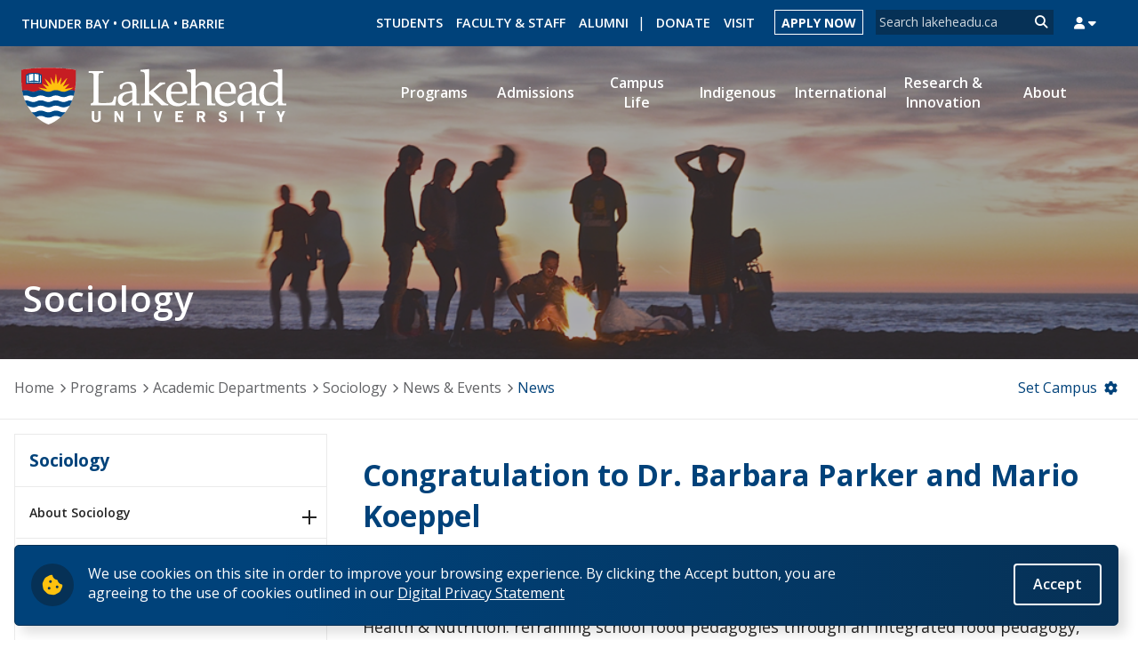

--- FILE ---
content_type: application/javascript; charset=UTF-8
request_url: https://analytics.tiktok.com/i18n/pixel/static/main.MTBmYzFiNDExOQ.js
body_size: 119581
content:
!function(){"use strict";var t,e,r,n,o,i,a,c,u,s={},l={};function f(t){var e=l[t];if(void 0!==e)return e.exports;var r=l[t]={exports:{}};return s[t](r,r.exports,f),r.exports}f.g=function(){if("object"==typeof globalThis)return globalThis;try{return this||Function("return this")()}catch(t){if("object"==typeof window)return window}}(),f.rv=function(){return"1.3.15"},f.ruid="bundler=rspack@1.3.15",(t=a||(a={})).WINDOWS_PHONE="Windows Phone",t.ANDROID="android",t.IOS="ios",t.PC="pc",(e=c||(c={})).MUSICAL_LY="musical_ly",e.MUSICALLY_GO="musically_go",e.TRILL="trill",e.ULTRALITE="ultralite",e.LEMON8="lemon8",e.TTLINK="ttlink",(i={})[c.LEMON8]={},i[c.TTLINK]={},i[c.MUSICAL_LY]=((n={})[a.IOS]="33.4.0",n[a.ANDROID]="23.1.0",n),i[c.TRILL]=((o={})[a.IOS]="33.4.0",o[a.ANDROID]="23.1.0",o);var p=function(){return"undefined"!=typeof window?window:"undefined"!=typeof globalThis?globalThis:"undefined"!=typeof self?self:void 0!==f.g?f.g:Function("return this")()},h=function(){return p().TiktokAnalyticsObject||"ttq"},y=function(){return p()[h()]},d=function(t){try{var e=y()._plugins||{};if(null!=e[t])return!!e[t];return!0}catch(t){return!0}};function _(){_=function(){return t};var t={},e=Object.prototype,r=e.hasOwnProperty,n=Object.defineProperty||function(t,e,r){t[e]=r.value},o="function"==typeof Symbol?Symbol:{},i=o.iterator||"@@iterator",a=o.asyncIterator||"@@asyncIterator",c=o.toStringTag||"@@toStringTag";function u(t,e,r){return Object.defineProperty(t,e,{value:r,enumerable:!0,configurable:!0,writable:!0}),t[e]}try{u({},"")}catch(t){u=function(t,e,r){return t[e]=r}}function s(t,e,r,o){var i,a,c,u,s=Object.create((e&&e.prototype instanceof p?e:p).prototype);return n(s,"_invoke",{value:(i=t,a=r,c=new E(o||[]),u="suspendedStart",function(t,e){if("executing"===u)throw Error("Generator is already running");if("completed"===u){if("throw"===t)throw e;return N()}for(c.method=t,c.arg=e;;){var r=c.delegate;if(r){var n=function t(e,r){var n=r.method,o=e.iterator[n];if(void 0===o)return r.delegate=null,"throw"===n&&e.iterator.return&&(r.method="return",r.arg=void 0,t(e,r),"throw"===r.method)||"return"!==n&&(r.method="throw",r.arg=TypeError("The iterator does not provide a '"+n+"' method")),f;var i=l(o,e.iterator,r.arg);if("throw"===i.type)return r.method="throw",r.arg=i.arg,r.delegate=null,f;var a=i.arg;return a?a.done?(r[e.resultName]=a.value,r.next=e.nextLoc,"return"!==r.method&&(r.method="next",r.arg=void 0),r.delegate=null,f):a:(r.method="throw",r.arg=TypeError("iterator result is not an object"),r.delegate=null,f)}(r,c);if(n){if(n===f)continue;return n}}if("next"===c.method)c.sent=c._sent=c.arg;else if("throw"===c.method){if("suspendedStart"===u)throw u="completed",c.arg;c.dispatchException(c.arg)}else"return"===c.method&&c.abrupt("return",c.arg);u="executing";var o=l(i,a,c);if("normal"===o.type){if(u=c.done?"completed":"suspendedYield",o.arg===f)continue;return{value:o.arg,done:c.done}}"throw"===o.type&&(u="completed",c.method="throw",c.arg=o.arg)}})}),s}function l(t,e,r){try{return{type:"normal",arg:t.call(e,r)}}catch(t){return{type:"throw",arg:t}}}t.wrap=s;var f={};function p(){}function h(){}function y(){}var d={};u(d,i,function(){return this});var v=Object.getPrototypeOf,g=v&&v(v(T([])));g&&g!==e&&r.call(g,i)&&(d=g);var m=y.prototype=p.prototype=Object.create(d);function b(t){["next","throw","return"].forEach(function(e){u(t,e,function(t){return this._invoke(e,t)})})}function w(t,e){var o;n(this,"_invoke",{value:function(n,i){function a(){return new e(function(o,a){!function n(o,i,a,c){var u=l(t[o],t,i);if("throw"!==u.type){var s=u.arg,f=s.value;return f&&"object"==typeof f&&r.call(f,"__await")?e.resolve(f.__await).then(function(t){n("next",t,a,c)},function(t){n("throw",t,a,c)}):e.resolve(f).then(function(t){s.value=t,a(s)},function(t){return n("throw",t,a,c)})}c(u.arg)}(n,i,o,a)})}return o=o?o.then(a,a):a()}})}function O(t){var e={tryLoc:t[0]};1 in t&&(e.catchLoc=t[1]),2 in t&&(e.finallyLoc=t[2],e.afterLoc=t[3]),this.tryEntries.push(e)}function I(t){var e=t.completion||{};e.type="normal",delete e.arg,t.completion=e}function E(t){this.tryEntries=[{tryLoc:"root"}],t.forEach(O,this),this.reset(!0)}function T(t){if(t){var e=t[i];if(e)return e.call(t);if("function"==typeof t.next)return t;if(!isNaN(t.length)){var n=-1,o=function e(){for(;++n<t.length;)if(r.call(t,n))return e.value=t[n],e.done=!1,e;return e.value=void 0,e.done=!0,e};return o.next=o}}return{next:N}}function N(){return{value:void 0,done:!0}}return h.prototype=y,n(m,"constructor",{value:y,configurable:!0}),n(y,"constructor",{value:h,configurable:!0}),h.displayName=u(y,c,"GeneratorFunction"),t.isGeneratorFunction=function(t){var e="function"==typeof t&&t.constructor;return!!e&&(e===h||"GeneratorFunction"===(e.displayName||e.name))},t.mark=function(t){return Object.setPrototypeOf?Object.setPrototypeOf(t,y):(t.__proto__=y,u(t,c,"GeneratorFunction")),t.prototype=Object.create(m),t},t.awrap=function(t){return{__await:t}},b(w.prototype),u(w.prototype,a,function(){return this}),t.AsyncIterator=w,t.async=function(e,r,n,o,i){void 0===i&&(i=Promise);var a=new w(s(e,r,n,o),i);return t.isGeneratorFunction(r)?a:a.next().then(function(t){return t.done?t.value:a.next()})},b(m),u(m,c,"Generator"),u(m,i,function(){return this}),u(m,"toString",function(){return"[object Generator]"}),t.keys=function(t){var e=Object(t),r=[];for(var n in e)r.push(n);return r.reverse(),function t(){for(;r.length;){var n=r.pop();if(n in e)return t.value=n,t.done=!1,t}return t.done=!0,t}},t.values=T,E.prototype={constructor:E,reset:function(t){if(this.prev=0,this.next=0,this.sent=this._sent=void 0,this.done=!1,this.delegate=null,this.method="next",this.arg=void 0,this.tryEntries.forEach(I),!t)for(var e in this)"t"===e.charAt(0)&&r.call(this,e)&&!isNaN(+e.slice(1))&&(this[e]=void 0)},stop:function(){this.done=!0;var t=this.tryEntries[0].completion;if("throw"===t.type)throw t.arg;return this.rval},dispatchException:function(t){if(this.done)throw t;var e=this;function n(r,n){return a.type="throw",a.arg=t,e.next=r,n&&(e.method="next",e.arg=void 0),!!n}for(var o=this.tryEntries.length-1;o>=0;--o){var i=this.tryEntries[o],a=i.completion;if("root"===i.tryLoc)return n("end");if(i.tryLoc<=this.prev){var c=r.call(i,"catchLoc"),u=r.call(i,"finallyLoc");if(c&&u){if(this.prev<i.catchLoc)return n(i.catchLoc,!0);if(this.prev<i.finallyLoc)return n(i.finallyLoc)}else if(c){if(this.prev<i.catchLoc)return n(i.catchLoc,!0)}else{if(!u)throw Error("try statement without catch or finally");if(this.prev<i.finallyLoc)return n(i.finallyLoc)}}}},abrupt:function(t,e){for(var n=this.tryEntries.length-1;n>=0;--n){var o=this.tryEntries[n];if(o.tryLoc<=this.prev&&r.call(o,"finallyLoc")&&this.prev<o.finallyLoc){var i=o;break}}i&&("break"===t||"continue"===t)&&i.tryLoc<=e&&e<=i.finallyLoc&&(i=null);var a=i?i.completion:{};return a.type=t,a.arg=e,i?(this.method="next",this.next=i.finallyLoc,f):this.complete(a)},complete:function(t,e){if("throw"===t.type)throw t.arg;return"break"===t.type||"continue"===t.type?this.next=t.arg:"return"===t.type?(this.rval=this.arg=t.arg,this.method="return",this.next="end"):"normal"===t.type&&e&&(this.next=e),f},finish:function(t){for(var e=this.tryEntries.length-1;e>=0;--e){var r=this.tryEntries[e];if(r.finallyLoc===t)return this.complete(r.completion,r.afterLoc),I(r),f}},catch:function(t){for(var e=this.tryEntries.length-1;e>=0;--e){var r=this.tryEntries[e];if(r.tryLoc===t){var n=r.completion;if("throw"===n.type){var o=n.arg;I(r)}return o}}throw Error("illegal catch attempt")},delegateYield:function(t,e,r){return this.delegate={iterator:T(t),resultName:e,nextLoc:r},"next"===this.method&&(this.arg=void 0),f}},t}function v(t,e,r){return(v=!function(){if("undefined"==typeof Reflect||!Reflect.construct||Reflect.construct.sham)return!1;if("function"==typeof Proxy)return!0;try{return Boolean.prototype.valueOf.call(Reflect.construct(Boolean,[],function(){})),!0}catch(t){return!1}}()?function(t,e,r){var n=[null];n.push.apply(n,e);var o=new(Function.bind.apply(t,n));return r&&g(o,r.prototype),o}:Reflect.construct.bind()).apply(null,arguments)}function g(t,e){return(g=Object.setPrototypeOf?Object.setPrototypeOf.bind():function(t,e){return t.__proto__=e,t})(t,e)}var m={error:[]};(r=u||(u={})).LOAD_START="load_start",r.LOAD_END="load_end",r.BEFORE_INIT="before_init",r.INIT_START="init_start",r.INIT_END="init_end",r.JSB_INIT_START="jsb_init_start",r.JSB_INIT_END="jsb_init_end",r.BEFORE_AD_INFO_INIT_START="before_ad_info_init_start",r.AD_INFO_INIT_START="ad_info_init_start",r.AD_INFO_INIT_END="ad_info_init_end",r.IDENTIFY_INIT_START="identify_init_start",r.IDENTIFY_INIT_END="identify_init_end",r.PLUGIN_INIT_START="_init_start",r.PLUGIN_INIT_END="_init_end",r.PIXEL_SEND="pixel_send",r.PIXEL_SEND_PCM="pixel_send_PCM",r.JSB_SEND="jsb_send",r.HTTP_SEND="http_send",r.HANDLE_CACHE="handle_cache",r.INIT_ERROR="init_error",r.PIXEL_EMPTY="pixel_empty",r.JSB_ERROR="jsb_error",r.API_ERROR="api_error",r.PLUGIN_ERROR="plugin_error",r.CUSTOM_INFO="custom_info",r.CUSTOM_ERROR="custom_error",r.CUSTOM_TIMER="custom_timer";try{(function(){if(/function bind\(\) \{[\s\S]*\[native code\][\s\S]*\}/.test(Function.prototype.bind.toString()))return!0;function t(){}return new(t.bind.apply(t,[void 0,1])) instanceof t})()&&!Function.prototype._ttq_bind?Object.defineProperty(Function.prototype,"_ttq_bind",{value:Function.prototype.bind,enumerable:!1,writable:!1,configurable:!1}):Function.prototype._ttq_bind||Object.defineProperty(Function.prototype,"_ttq_bind",{value:function(t){if("function"!=typeof this)throw TypeError("What is being called by bind is not a function.");var e=t||window,r=Array.prototype.slice.call(arguments).slice(1),n=Symbol("key");return e[n]=this,function t(){return this instanceof t?v(e[n],r.concat(Array.prototype.slice.call(arguments))):e[n].apply(e,r.concat(Array.prototype.slice.call(arguments)))}},enumerable:!1,writable:!1,configurable:!1}),Object._ttq_keys||(Object._ttq_keys=function(t){try{if(Array.isArray(t))return Object.keys(t).filter(function(t){return -1===["each","eachSlice","all","any","collect","detect","findAll","grep","include","inGroupsOf","inject","invoke","max","min","partition","pluck","reject","sortBy","toArray","zip","size","inspect","select","member","_reverse","_each","clear","first","last","compact","flatten","without","uniq","intersect","clone","toJSON","remove","swap","putAll"].indexOf(t)});return Object.keys(t)}catch(e){return Object.keys(t)}});var b=h();function w(t){return null===t?"NULL":void 0===t?"UNDEFINED":"[object Object]"===Object.prototype.toString.call(t)||"[object Array]"===Object.prototype.toString.call(t)?JSON.stringify(t):t.toString()}/function Map\(\) \{[\s\S]*\[native code\][\s\S]*\}/.test(Map.toString())?window[b]._ttq_map=Map:window[b]._ttq_map||(window[b]._ttq_map=function(){this.items={},this.size=0},window[b]._ttq_map.prototype.set=function(t,e){return!this.has(t)&&(this.items[w(t)]=e,this.size++),this},window[b]._ttq_map.prototype.get=function(t){return this.items[w(t)]},window[b]._ttq_map.prototype.has=function(t){return void 0!==this.items[w(t)]},window[b]._ttq_map.prototype.delete=function(t){return this.has(t)&&(delete this.items[w(t)],this.size--),this},window[b]._ttq_map.prototype.clear=function(){this.items={},this.size=0},window[b]._ttq_map.prototype.keys=function(){var t=_().mark(n),e=[];for(var r in this.items)this.has(r)&&e.push(r);function n(){return _().wrap(function(t){for(;;)switch(t.prev=t.next){case 0:return t.delegateYield(e,"t0",1);case 1:case"end":return t.stop()}},t)}return n()},window[b]._ttq_map.prototype.values=function(){var t=_().mark(n),e=[];for(var r in this.items)this.has(r)&&e.push(this.items[r]);function n(){return _().wrap(function(t){for(;;)switch(t.prev=t.next){case 0:return t.delegateYield(e,"t0",1);case 1:case"end":return t.stop()}},t)}return n()}),function(){if(/function create\(\) \{[\s\S]*\[native code\][\s\S]*\}/.test(Map.toString())){Object._ttq_create=Object.create;return}Object._ttq_create=function(){function t(){}var e=Object.prototype.hasOwnProperty;return function(r,n){if("object"!=typeof r&&"function"!=typeof r)throw TypeError("Object prototype may only be an Object or null");t.prototype=r;var o=new t;return t.prototype=null,null!=n&&Object.keys(n).forEach(function(t){var r=n[t];if("object"==typeof r&&null!==r)e.call(r,"value")?o[t]=r.value:("function"==typeof r.get||"function"==typeof r.set)&&Object.defineProperty(o,t,r);else throw TypeError("Property description must be an object: "+r)}),o}}()}()}catch(t){!function(t,e,r,n){void 0===r&&(r={}),void 0===n&&(n=!1);try{var o=y(),i=null==o.getPlugin?void 0:o.getPlugin("Monitor");i&&i.error&&"function"==typeof i.error?i.error.call(i,t,e,r,n):d("Monitor")&&m.error.push({event:t,err:e,detail:r,withoutJSB:n})}catch(t){}}(u.INIT_ERROR,t)}}();!function(){var t={515:function(t){function e(t){if(t){var r=t;for(var n in e.prototype)r[n]=e.prototype[n];return r}}t.exports=e,e.prototype.on=e.prototype.addEventListener=function(t,e){return this._callbacks=this._callbacks||{},(this._callbacks["$"+t]=this._callbacks["$"+t]||[]).push(e),this},e.prototype.once=function(t,e){function r(){this.off(t,r),e.apply(this,arguments)}return r.fn=e,this.on(t,r),this},e.prototype.off=e.prototype.removeListener=e.prototype.removeAllListeners=e.prototype.removeEventListener=function(t,e){if(this._callbacks=this._callbacks||{},0==arguments.length)return this._callbacks={},this;var r,n=this._callbacks["$"+t];if(!n)return this;if(1==arguments.length)return delete this._callbacks["$"+t],this;for(var o=0;o<n.length;o++)if((r=n[o])===e||r.fn===e){n.splice(o,1);break}return 0===n.length&&delete this._callbacks["$"+t],this},e.prototype.emit=function(t){this._callbacks=this._callbacks||{};for(var e=Array(arguments.length-1),r=this._callbacks["$"+t],n=1;n<arguments.length;n++)e[n-1]=arguments[n];if(r){r=r.slice(0);for(var n=0,o=r.length;n<o;++n)r[n].apply(this,e)}return this},e.prototype.listeners=function(t){return this._callbacks=this._callbacks||{},this._callbacks["$"+t]||[]},e.prototype.hasListeners=function(t){return!!this.listeners(t).length}},42:function(){if("undefined"!=typeof window)try{var t=new window.CustomEvent("test",{cancelable:!0});if(t.preventDefault(),!0!==t.defaultPrevented)throw Error("Could not prevent default")}catch(t){var e=function(t,e){var r,n;return(e=e||{}).bubbles=!!e.bubbles,e.cancelable=!!e.cancelable,(r=document.createEvent("CustomEvent")).initCustomEvent(t,e.bubbles,e.cancelable,e.detail),n=r.preventDefault,r.preventDefault=function(){n.call(this);try{Object.defineProperty(this,"defaultPrevented",{get:function(){return!0}})}catch(t){this.defaultPrevented=!0}},r};e.prototype=window.Event.prototype,window.CustomEvent=e}},505:function(){!function(){"use strict";if("object"==typeof window){if("IntersectionObserver"in window&&"IntersectionObserverEntry"in window&&"intersectionRatio"in window.IntersectionObserverEntry.prototype){"isIntersecting"in window.IntersectionObserverEntry.prototype||Object.defineProperty(window.IntersectionObserverEntry.prototype,"isIntersecting",{get:function(){return this.intersectionRatio>0}});return}var t=window.document,e=[];n.prototype.THROTTLE_TIMEOUT=100,n.prototype.POLL_INTERVAL=null,n.prototype.USE_MUTATION_OBSERVER=!0,n.prototype.observe=function(t){if(!this._observationTargets.some(function(e){return e.element==t})){if(!(t&&1==t.nodeType))throw Error("target must be an Element");this._registerInstance(),this._observationTargets.push({element:t,entry:null}),this._monitorIntersections(),this._checkForIntersections()}},n.prototype.unobserve=function(t){this._observationTargets=this._observationTargets.filter(function(e){return e.element!=t}),this._observationTargets.length||(this._unmonitorIntersections(),this._unregisterInstance())},n.prototype.disconnect=function(){this._observationTargets=[],this._unmonitorIntersections(),this._unregisterInstance()},n.prototype.takeRecords=function(){var t=this._queuedEntries.slice();return this._queuedEntries=[],t},n.prototype._initThresholds=function(t){var e=t||[0];return Array.isArray(e)||(e=[e]),e.sort().filter(function(t,e,r){if("number"!=typeof t||isNaN(t)||t<0||t>1)throw Error("threshold must be a number between 0 and 1 inclusively");return t!==r[e-1]})},n.prototype._parseRootMargin=function(t){var e=(t||"0px").split(/\s+/).map(function(t){var e=/^(-?\d*\.?\d+)(px|%)$/.exec(t);if(!e)throw Error("rootMargin must be specified in pixels or percent");return{value:parseFloat(e[1]),unit:e[2]}});return e[1]=e[1]||e[0],e[2]=e[2]||e[0],e[3]=e[3]||e[1],e},n.prototype._monitorIntersections=function(){!this._monitoringIntersections&&(this._monitoringIntersections=!0,this.POLL_INTERVAL?this._monitoringInterval=setInterval(this._checkForIntersections,this.POLL_INTERVAL):(o(window,"resize",this._checkForIntersections,!0),o(t,"scroll",this._checkForIntersections,!0),this.USE_MUTATION_OBSERVER&&"MutationObserver"in window&&(this._domObserver=new MutationObserver(this._checkForIntersections),this._domObserver.observe(t,{attributes:!0,childList:!0,characterData:!0,subtree:!0}))))},n.prototype._unmonitorIntersections=function(){this._monitoringIntersections&&(this._monitoringIntersections=!1,clearInterval(this._monitoringInterval),this._monitoringInterval=null,i(window,"resize",this._checkForIntersections,!0),i(t,"scroll",this._checkForIntersections,!0),this._domObserver&&(this._domObserver.disconnect(),this._domObserver=null))},n.prototype._checkForIntersections=function(){var t=this._rootIsInDom(),e=t?this._getRootRect():c();this._observationTargets.forEach(function(n){var o=n.element,i=a(o),c=this._rootContainsTarget(o),u=n.entry,s=t&&c&&this._computeTargetAndRootIntersection(o,e),l=n.entry=new r({time:window.performance&&performance.now&&performance.now(),target:o,boundingClientRect:i,rootBounds:e,intersectionRect:s});u?t&&c?this._hasCrossedThreshold(u,l)&&this._queuedEntries.push(l):u&&u.isIntersecting&&this._queuedEntries.push(l):this._queuedEntries.push(l)},this),this._queuedEntries.length&&this._callback(this.takeRecords(),this)},n.prototype._computeTargetAndRootIntersection=function(e,r){if("none"!=window.getComputedStyle(e).display){for(var n=a(e),o=s(e),i=!1;!i;){var c=null,u=1==o.nodeType?window.getComputedStyle(o):{};if("none"==u.display)return;if(o==this.root||o==t?(i=!0,c=r):o!=t.body&&o!=t.documentElement&&"visible"!=u.overflow&&(c=a(o)),c&&!(n=function(t,e){var r=Math.max(t.top,e.top),n=Math.min(t.bottom,e.bottom),o=Math.max(t.left,e.left),i=Math.min(t.right,e.right),a=i-o,c=n-r;return a>=0&&c>=0&&{top:r,bottom:n,left:o,right:i,width:a,height:c}}(c,n)))break;o=s(o)}return n}},n.prototype._getRootRect=function(){var e;if(this.root)e=a(this.root);else{var r=t.documentElement,n=t.body;e={top:0,left:0,right:r.clientWidth||n.clientWidth,width:r.clientWidth||n.clientWidth,bottom:r.clientHeight||n.clientHeight,height:r.clientHeight||n.clientHeight}}return this._expandRectByRootMargin(e)},n.prototype._expandRectByRootMargin=function(t){var e=this._rootMarginValues.map(function(e,r){return"px"==e.unit?e.value:e.value*(r%2?t.width:t.height)/100}),r={top:t.top-e[0],right:t.right+e[1],bottom:t.bottom+e[2],left:t.left-e[3]};return r.width=r.right-r.left,r.height=r.bottom-r.top,r},n.prototype._hasCrossedThreshold=function(t,e){var r=t&&t.isIntersecting?t.intersectionRatio||0:-1,n=e.isIntersecting?e.intersectionRatio||0:-1;if(r!==n)for(var o=0;o<this.thresholds.length;o++){var i=this.thresholds[o];if(i==r||i==n||i<r!=i<n)return!0}},n.prototype._rootIsInDom=function(){return!this.root||u(t,this.root)},n.prototype._rootContainsTarget=function(e){return u(this.root||t,e)},n.prototype._registerInstance=function(){0>e.indexOf(this)&&e.push(this)},n.prototype._unregisterInstance=function(){var t=e.indexOf(this);-1!=t&&e.splice(t,1)},window.IntersectionObserver=n,window.IntersectionObserverEntry=r}function r(t){this.time=t.time,this.target=t.target,this.rootBounds=t.rootBounds,this.boundingClientRect=t.boundingClientRect,this.intersectionRect=t.intersectionRect||c(),this.isIntersecting=!!t.intersectionRect;var e=this.boundingClientRect,r=e.width*e.height,n=this.intersectionRect,o=n.width*n.height;r?this.intersectionRatio=Number((o/r).toFixed(4)):this.intersectionRatio=+!!this.isIntersecting}function n(t,e){var r,n,o,i=e||{};if("function"!=typeof t)throw Error("callback must be a function");if(i.root&&1!=i.root.nodeType)throw Error("root must be an Element");this._checkForIntersections=(r=this._checkForIntersections.bind(this),n=this.THROTTLE_TIMEOUT,o=null,function(){o||(o=setTimeout(function(){r(),o=null},n))}),this._callback=t,this._observationTargets=[],this._queuedEntries=[],this._rootMarginValues=this._parseRootMargin(i.rootMargin),this.thresholds=this._initThresholds(i.threshold),this.root=i.root||null,this.rootMargin=this._rootMarginValues.map(function(t){return t.value+t.unit}).join(" ")}function o(t,e,r,n){"function"==typeof t.addEventListener?t.addEventListener(e,r,n||!1):"function"==typeof t.attachEvent&&t.attachEvent("on"+e,r)}function i(t,e,r,n){"function"==typeof t.removeEventListener?t.removeEventListener(e,r,n||!1):"function"==typeof t.detatchEvent&&t.detatchEvent("on"+e,r)}function a(t){var e;try{e=t.getBoundingClientRect()}catch(t){}return e?(e.width&&e.height||(e={top:e.top,right:e.right,bottom:e.bottom,left:e.left,width:e.right-e.left,height:e.bottom-e.top}),e):c()}function c(){return{top:0,bottom:0,left:0,right:0,width:0,height:0}}function u(t,e){for(var r=e;r;){if(r==t)return!0;r=s(r)}return!1}function s(t){var e=t.parentNode;return e&&11==e.nodeType&&e.host?e.host:e&&e.assignedSlot?e.assignedSlot.parentNode:e}}()},278:function(t,e,r){t=r.nmd(t);var n,o="__lodash_hash_undefined__",i="[object Arguments]",a="[object Boolean]",c="[object Date]",u="[object Function]",s="[object GeneratorFunction]",l="[object Map]",f="[object Number]",p="[object Object]",h="[object Promise]",d="[object RegExp]",v="[object Set]",_="[object String]",m="[object Symbol]",y="[object WeakMap]",g="[object ArrayBuffer]",E="[object DataView]",b="[object Float32Array]",w="[object Float64Array]",O="[object Int8Array]",I="[object Int16Array]",T="[object Int32Array]",S="[object Uint8Array]",R="[object Uint8ClampedArray]",N="[object Uint16Array]",L="[object Uint32Array]",A=/\w*$/,x=/^\[object .+?Constructor\]$/,P=/^(?:0|[1-9]\d*)$/,C={};C[i]=C["[object Array]"]=C[g]=C[E]=C[a]=C[c]=C[b]=C[w]=C[O]=C[I]=C[T]=C[l]=C[f]=C[p]=C[d]=C[v]=C[_]=C[m]=C[S]=C[R]=C[N]=C[L]=!0,C["[object Error]"]=C[u]=C[y]=!1;var D="object"==typeof r.g&&r.g&&r.g.Object===Object&&r.g,k="object"==typeof self&&self&&self.Object===Object&&self,M=D||k||Function("return this")(),j=e&&!e.nodeType&&e,U=j&&t&&!t.nodeType&&t,F=U&&U.exports===j;function G(t,e){return t.set(e[0],e[1]),t}function q(t,e){return t.add(e),t}function V(t,e,r,n){var o=-1,i=t?t.length:0;for(n&&i&&(r=t[++o]);++o<i;)r=e(r,t[o],o,t);return r}function H(t){var e=!1;if(null!=t&&"function"!=typeof t.toString)try{e=!!(t+"")}catch(t){}return e}function B(t){var e=-1,r=Array(t.size);return t.forEach(function(t,n){r[++e]=[n,t]}),r}function K(t,e){return function(r){return t(e(r))}}function W(t){var e=-1,r=Array(t.size);return t.forEach(function(t){r[++e]=t}),r}var Y=Array.prototype,X=Function.prototype,J=Object.prototype,Z=M["__core-js_shared__"],z=(n=/[^.]+$/.exec(Z&&Z.keys&&Z.keys.IE_PROTO||""))?"Symbol(src)_1."+n:"",Q=X.toString,$=J.hasOwnProperty,tt=J.toString,te=RegExp("^"+Q.call($).replace(/[\\^$.*+?()[\]{}|]/g,"\\$&").replace(/hasOwnProperty|(function).*?(?=\\\()| for .+?(?=\\\])/g,"$1.*?")+"$"),tr=F?M.Buffer:void 0,tn=M.Symbol,to=M.Uint8Array,ti=K(Object.getPrototypeOf,Object),ta=Object.create,tc=J.propertyIsEnumerable,tu=Y.splice,ts=Object.getOwnPropertySymbols,tl=tr?tr.isBuffer:void 0,tf=K(Object.keys,Object),tp=tD(M,"DataView"),th=tD(M,"Map"),td=tD(M,"Promise"),tv=tD(M,"Set"),t_=tD(M,"WeakMap"),tm=tD(Object,"create"),ty=tU(tp),tg=tU(th),tE=tU(td),tb=tU(tv),tw=tU(t_),tO=tn?tn.prototype:void 0,tI=tO?tO.valueOf:void 0;function tT(t){var e=-1,r=t?t.length:0;for(this.clear();++e<r;){var n=t[e];this.set(n[0],n[1])}}function tS(t){var e=-1,r=t?t.length:0;for(this.clear();++e<r;){var n=t[e];this.set(n[0],n[1])}}function tR(t){var e=-1,r=t?t.length:0;for(this.clear();++e<r;){var n=t[e];this.set(n[0],n[1])}}function tN(t){this.__data__=new tS(t)}function tL(t,e,r){var n=t[e];$.call(t,e)&&tF(n,r)&&(void 0!==r||e in t)||(t[e]=r)}function tA(t,e){for(var r=t.length;r--;)if(tF(t[r][0],e))return r;return -1}function tx(t){var e=new t.constructor(t.byteLength);return new to(e).set(new to(t)),e}function tP(t,e,r,n){r||(r={});for(var o=-1,i=e.length;++o<i;){var a=e[o],c=n?n(r[a],t[a],a,r,t):void 0;tL(r,a,void 0===c?t[a]:c)}return r}function tC(t,e){var r,n,o=t.__data__;return("string"==(n=typeof(r=e))||"number"==n||"symbol"==n||"boolean"==n?"__proto__"!==r:null===r)?o["string"==typeof e?"string":"hash"]:o.map}function tD(t,e){var r,n=null==t?void 0:t[e];return!(!tB(n)||(r=n,z&&z in r))&&(tH(n)||H(n)?te:x).test(tU(n))?n:void 0}tT.prototype.clear=function(){this.__data__=tm?tm(null):{}},tT.prototype.delete=function(t){return this.has(t)&&delete this.__data__[t]},tT.prototype.get=function(t){var e=this.__data__;if(tm){var r=e[t];return r===o?void 0:r}return $.call(e,t)?e[t]:void 0},tT.prototype.has=function(t){var e=this.__data__;return tm?void 0!==e[t]:$.call(e,t)},tT.prototype.set=function(t,e){return this.__data__[t]=tm&&void 0===e?o:e,this},tS.prototype.clear=function(){this.__data__=[]},tS.prototype.delete=function(t){var e=this.__data__,r=tA(e,t);return!(r<0)&&(r==e.length-1?e.pop():tu.call(e,r,1),!0)},tS.prototype.get=function(t){var e=this.__data__,r=tA(e,t);return r<0?void 0:e[r][1]},tS.prototype.has=function(t){return tA(this.__data__,t)>-1},tS.prototype.set=function(t,e){var r=this.__data__,n=tA(r,t);return n<0?r.push([t,e]):r[n][1]=e,this},tR.prototype.clear=function(){this.__data__={hash:new tT,map:new(th||tS),string:new tT}},tR.prototype.delete=function(t){return tC(this,t).delete(t)},tR.prototype.get=function(t){return tC(this,t).get(t)},tR.prototype.has=function(t){return tC(this,t).has(t)},tR.prototype.set=function(t,e){return tC(this,t).set(t,e),this},tN.prototype.clear=function(){this.__data__=new tS},tN.prototype.delete=function(t){return this.__data__.delete(t)},tN.prototype.get=function(t){return this.__data__.get(t)},tN.prototype.has=function(t){return this.__data__.has(t)},tN.prototype.set=function(t,e){var r=this.__data__;if(r instanceof tS){var n=r.__data__;if(!th||n.length<199)return n.push([t,e]),this;r=this.__data__=new tR(n)}return r.set(t,e),this};var tk=ts?K(ts,Object):function(){return[]},tM=function(t){return tt.call(t)};function tj(t){var e=t&&t.constructor;return t===("function"==typeof e&&e.prototype||J)}function tU(t){if(null!=t){try{return Q.call(t)}catch(t){}try{return t+""}catch(t){}}return""}function tF(t,e){return t===e||t!=t&&e!=e}(tp&&tM(new tp(new ArrayBuffer(1)))!=E||th&&tM(new th)!=l||td&&tM(td.resolve())!=h||tv&&tM(new tv)!=v||t_&&tM(new t_)!=y)&&(tM=function(t){var e=tt.call(t),r=e==p?t.constructor:void 0,n=r?tU(r):void 0;if(n)switch(n){case ty:return E;case tg:return l;case tE:return h;case tb:return v;case tw:return y}return e});var tG=Array.isArray;function tq(t){var e;return null!=t&&"number"==typeof(e=t.length)&&e>-1&&e%1==0&&e<=0x1fffffffffffff&&!tH(t)}var tV=tl||function(){return!1};function tH(t){var e=tB(t)?tt.call(t):"";return e==u||e==s}function tB(t){var e=typeof t;return!!t&&("object"==e||"function"==e)}function tK(t){return tq(t)?function(t,e){var r,n,o,a,c,u=tG(t)||(o=n=r=t)&&"object"==typeof o&&tq(n)&&$.call(r,"callee")&&(!tc.call(r,"callee")||tt.call(r)==i)?function(t,e){for(var r=-1,n=Array(t);++r<t;)n[r]=e(r);return n}(t.length,String):[],s=u.length,l=!!s;for(var f in t){$.call(t,f)&&!(l&&("length"==f||(a=f,(c=null==(c=s)?0x1fffffffffffff:c)&&("number"==typeof a||P.test(a))&&a>-1&&a%1==0&&a<c)))&&u.push(f)}return u}(t):function(t){if(!tj(t))return tf(t);var e=[];for(var r in Object(t))$.call(t,r)&&"constructor"!=r&&e.push(r);return e}(t)}t.exports=function(t){return function t(e,r,n,o,h,y,x){if(o&&(P=y?o(e,h,y,x):o(e)),void 0!==P)return P;if(!tB(e))return e;var P,D=tG(e);if(D){if(M=(k=e).length,j=k.constructor(M),M&&"string"==typeof k[0]&&$.call(k,"index")&&(j.index=k.index,j.input=k.input),P=j,!r){var k,M,j,U=e,F=P,K=-1,Y=U.length;for(F||(F=Array(Y));++K<Y;)F[K]=U[K];return F}}else{var X,J,Z,z,Q,tt=tM(e),te=tt==u||tt==s;if(tV(e)){var tr=e,tn=r;if(tn)return tr.slice();var to=new tr.constructor(tr.length);return tr.copy(to),to}if(tt==p||tt==i||te&&!y){if(H(e))return y?e:{};if(P="function"!=typeof(X=te?{}:e).constructor||tj(X)?{}:tB(J=ti(X))?ta(J):{},!r){return Z=e,z=(Q=P)&&tP(e,tK(e),Q),tP(Z,tk(Z),z)}}else{if(!C[tt])return y?e:{};P=function(t,e,r,n){var o,i,u,s=t.constructor;switch(e){case g:return tx(t);case a:case c:return new s(+t);case E:return o=n?tx(t.buffer):t.buffer,new t.constructor(o,t.byteOffset,t.byteLength);case b:case w:case O:case I:case T:case S:case R:case N:case L:return i=n?tx(t.buffer):t.buffer,new t.constructor(i,t.byteOffset,t.length);case l:return V(n?r(B(t),!0):B(t),G,new t.constructor);case f:case _:return new s(t);case d:return(u=new t.constructor(t.source,A.exec(t))).lastIndex=t.lastIndex,u;case v:return V(n?r(W(t),!0):W(t),q,new t.constructor);case m:return tI?Object(tI.call(t)):{}}}(e,tt,t,r)}}x||(x=new tN);var tc=x.get(e);if(tc)return tc;if(x.set(e,P),!D)var tu=n?function(t){var e;return e=tK(t),tG(t)?e:function(t,e){for(var r=-1,n=e.length,o=t.length;++r<n;)t[o+r]=e[r];return t}(e,tk(t))}(e):tK(e);return!function(t,e){for(var r=-1,n=t?t.length:0;++r<n&&!1!==e(t[r],r,t););}(tu||e,function(i,a){tu&&(i=e[a=i]),tL(P,a,t(i,r,n,o,a,e,x))}),P}(t,!0,!0)}},616:function(){},229:function(t,e,r){"use strict";r.d(e,{AU:function(){return O},Bk:function(){return u},Bp:function(){return w},Cd:function(){return d},Jn:function(){return p},Kc:function(){return v},M0:function(){return g},MQ:function(){return P},Mm:function(){return A},Ns:function(){return S},OW:function(){return R},QN:function(){return N},Qu:function(){return y},RC:function(){return D},WO:function(){return E},Yp:function(){return C},aj:function(){return _},bk:function(){return f},ct:function(){return m},dm:function(){return h},eM:function(){return k},iG:function(){return l},ku:function(){return T},lV:function(){return L},n2:function(){return x},qC:function(){return b},qf:function(){return I},vu:function(){return s}});var n,o,i,a,c,u,s,l="TiktokAnalyticsObject",f="ttq",p="2.2.1",h="tt_adInfo",d="tt_appInfo",v="insight_log",_="insight_log_monitor",m="_tt_enable_cookie",y="sessionId",g="pageId",E="messageId",b="_ttp",w="tt_sessionId",O="tt_pixel_session_index",I="default_eventId",T="ttcsid",S="https://analytics.tiktok.com/i18n/pixel/config.js",R="https://analytics.tiktok.com/i18n/pixel/enable_cookie",N="https://analytics.tiktok.com/i18n/pixel/disable_cookie",L="https://analytics.tiktok.com/i18n/pixel/static/identify_b46e7c41.js",A="analytics.tiktok.com",x="::";(n=u||(u={})).WINDOWS_PHONE="Windows Phone",n.ANDROID="android",n.IOS="ios",n.PC="pc",(o=s||(s={})).MUSICAL_LY="musical_ly",o.MUSICALLY_GO="musically_go",o.TRILL="trill",o.ULTRALITE="ultralite",o.LEMON8="lemon8",o.TTLINK="ttlink";var P=((c={})[s.LEMON8]={},c[s.TTLINK]={},c[s.MUSICAL_LY]=((i={})[u.IOS]="33.4.0",i[u.ANDROID]="23.1.0",i),c[s.TRILL]=((a={})[u.IOS]="33.4.0",a[u.ANDROID]="23.1.0",a),c),C={expires:390},D="ttoclid",k={V1:"aam_v1",RM_KEYWORDS:"aam_rm_keywords",DATA_LAYER:"aam_data_layer",TEXT:"aam_text"}},408:function(t,e,r){"use strict";var n,o;r.d(e,{S:function(){return n}}),(o=n||(n={}))[o.OFFSITE=0]="OFFSITE",o[o.ONSITE=1]="ONSITE"},74:function(t,e,r){"use strict";r.d(e,{M:function(){return i},V:function(){return o}}),(n=o||(o={})).EXTERNAL="external",n.APP="app",n.TIKTOK="tiktok";var n,o,i={ID:Symbol.for("ID"),Type:Symbol.for("type"),Partner:Symbol.for("partner"),Options:Symbol.for("Options"),Plugins:Symbol.for("Plugins"),Rules:Symbol.for("Rules"),Info:Symbol.for("Info"),ExtraParams:Symbol.for("extraParams"),WebLibraryInfo:Symbol.for("WebLibraryInfo"),SignalType:Symbol.for("SignalType"),IsOnsitePage:Symbol.for("IsOnsitePage")}},255:function(t,e,r){"use strict";r.d(e,{D:function(){return n}});var n={TTQ:Symbol.for("TTQ"),GLOBAL_TTQ:Symbol.for("GLOBAL_TTQ"),SHOPIFY_TTQ:Symbol.for("SHOPIFY_TTQ"),ENV:Symbol.for("ENV"),CONTEXT:Symbol.for("CONTEXT"),REPORTER:Symbol.for("REPORTER"),REPORTERS:Symbol.for("REPORTERS"),PLUGIN:Symbol.for("PLUGIN"),PLUGINS:Symbol.for("PLUGINS"),TTQ_GLOBAL_OPTIONS:Symbol.for("TTQ_GLOBAL_OPTIONS"),EVENT_EMITTER:Symbol.for("EVENT_EMITTER"),SENSITIVE_REDACTOR:Symbol.for("SENSITIVE_REDACTOR"),PERFORMANCE_PLUGIN:Symbol.for("PERFORMANCE_PLUGIN"),INTERACTION_PLUGIN:Symbol.for("INTERACTION_PLUGIN"),INTERACTION_PLUGIN_MONITOR:Symbol.for("INTERACTION_PLUGIN_MONITOR"),PERFORMANCE_PLUGIN_MONITOR:Symbol.for("PERFORMANCE_PLUGIN_MONITOR"),ADVANCED_MATCHING_PLUGIN:Symbol.for("ADVANCED_MATCHING_PLUGIN"),AUTO_ADVANCED_MATCHING_PLUGIN:Symbol.for("AUTO_ADVANCED_MATCHING_PLUGIN"),CALLBACK_PLUGIN:Symbol.for("CALLBACK_PLUGIN"),IDENTIFY_PLUGIN:Symbol.for("IDENTIFY_PLUGIN"),MONITOR_PLUGIN:Symbol.for("MONITOR_PLUGIN"),WEB_FL_PLUGIN:Symbol.for("WEB_FL_PLUGIN"),SHOPIFY_PLUGIN:Symbol.for("SHOPIFY_PLUGIN"),AUTO_CONFIG_PLUGIN:Symbol.for("AUTO_CONFIG_PLUGIN"),DIAGNOSTICS_CONSOLE_PLUGIN:Symbol.for("DIAGNOSTICS_CONSOLE_PLUGIN"),COMPETITOR_INSIGHT_PLUGIN:Symbol.for("COMPETITOR_INSIGHT_PLUGIN"),EVENT_BUILDER_PLUGIN:Symbol.for("EVENT_BUILDER_PLUGIN"),ENRICH_IPV6_PLUGIN:Symbol.for("ENRICH_IPV6_PLUGIN"),LPV_PLUGIN:Symbol.for("LPV_PLUGIN"),RUNTIME_MEASUREMENT_PLUGIN:Symbol.for("RUNTIME_MEASUREMENT_PLUGIN"),TEXT_TREE_WALKER_PLUGIN:Symbol.for("TEXT_TREE_WALKER_PLUGIN"),PAGE_PERFORMANCE_MONITOR:Symbol.for("PAGE_PERFORMANCE_MONITOR"),PAGE_INTERACTION_MONITOR:Symbol.for("PAGE_INTERACTION_MONITOR"),PAGEDATA_PLUGIN:Symbol.for("PAGEDATA_PLUGIN"),CDP_VISITER_PLUGIN:Symbol.for("CDP_VISITER_PLUGIN"),HISTORY_OBSERVER:Symbol.for("HISTORY_OBSERVER"),INTERACTION_OBSERVER:Symbol.for("INTERACTION_OBSERVER"),BATCH_SERVICE:Symbol.for("BATCH_SERVICE"),REPORT_SERVICE:Symbol.for("REPORT_SERVICE"),AD_SERVICE:Symbol.for("AD_SERVICE"),APP_SERVICE:Symbol.for("APP_SERVICE"),BRIDGE_SERVICE:Symbol.for("BRIDGE"),HTTP_SERVICE:Symbol.for("HTTP_SERVICE"),COOKIE_SERVICE:Symbol.for("COOKIE_SERVICE"),CONSENT_SERVICE:Symbol.for("CONSENT_SERVICE"),INTER_ID_SERVICE:Symbol.for("INTER_ID_SERVICE"),JS_BRIDGE:Symbol.for("JS_BRIDGE"),TTQ_REPORTERS:Symbol.for("TTQ_REPORTERS"),INTERACTION_MONITOR:Symbol.for("INTERACTION_MONITOR"),PERFORMANCE_MONITOR:Symbol.for("PERFORMANCE_MONITOR"),SANDBOX_PIXEL_API:Symbol("SANDBOX_PIXEL_API")}},825:function(t,e,r){"use strict";var n,o;r.d(e,{O:function(){return n}}),(o=n||(n={})).LOAD_START="load_start",o.LOAD_END="load_end",o.BEFORE_INIT="before_init",o.INIT_START="init_start",o.INIT_END="init_end",o.JSB_INIT_START="jsb_init_start",o.JSB_INIT_END="jsb_init_end",o.BEFORE_AD_INFO_INIT_START="before_ad_info_init_start",o.AD_INFO_INIT_START="ad_info_init_start",o.AD_INFO_INIT_END="ad_info_init_end",o.IDENTIFY_INIT_START="identify_init_start",o.IDENTIFY_INIT_END="identify_init_end",o.PLUGIN_INIT_START="_init_start",o.PLUGIN_INIT_END="_init_end",o.PIXEL_SEND="pixel_send",o.PIXEL_SEND_PCM="pixel_send_PCM",o.JSB_SEND="jsb_send",o.HTTP_SEND="http_send",o.HANDLE_CACHE="handle_cache",o.INIT_ERROR="init_error",o.PIXEL_EMPTY="pixel_empty",o.JSB_ERROR="jsb_error",o.API_ERROR="api_error",o.PLUGIN_ERROR="plugin_error",o.CUSTOM_INFO="custom_info",o.CUSTOM_ERROR="custom_error",o.CUSTOM_TIMER="custom_timer"},118:function(t,e,r){"use strict";r.d(e,{Ae:function(){return n},Sk:function(){return i},X2:function(){return o}});var n=["phone_number","email","external_id"],o={EMAIL_IS_HASHED:"email_is_hashed",PHONE_IS_HASHED:"phone_is_hashed",SHA256_EMAIL:"sha256_email",SHA256_PHONE:"sha256_phone"},i="auto_trigger_type"},76:function(t,e,r){"use strict";var n,o,i,a,c,u,s;r.d(e,{Cr:function(){return i},IM:function(){return o},PG:function(){return n},_V:function(){return a}}),(c=n||(n={})).CLICK="click",c.SCROLL="scroll",(u=o||(o={})).BEFORE_REPORT="beforeReport",u.QUEUE="queue",(s=i||(i={})).URL_CHANGE="url_change",s.COOKIE_TTCSID_CHANGE="cookie_ttcsid_change",s.HANDLE_CACHE="handle_cache",(a||(a={})).UPDATE_CONFIG="observer:updateConfig"},729:function(t,e,r){"use strict";r.d(e,{N4:function(){return g},Ts:function(){return h},Vp:function(){return p},_R:function(){return y},hZ:function(){return f}}),(o=f||(f={})).EMPTY_VALUE="empty_value",o.WRONG_FORMAT="wrong_format",o.CORRECT_FORMAT="correct_format",o.HASHED="hashed",o.HASHED_ERR="hashed_err",o.HASHED_CORRECT="hashed_correct",o.PLAINTEXT_EMAIL="plaintext_email",o.PLAINTEXT_PHONE="plaintext_phone",(i=p||(p={})).EMPTY_VALUE="empty_value",i.PLAIN_EMAIL="plain_email",i.PLAIN_PHONE="plain_phone",i.HASHED="hashed",i.FILTER_EVENTS="filter_events",i.UNKNOWN_INVALID="unknown_invalid",i.BASE64_STRING_HASHED="base64_string_hashed",i.BASE64_HEX_HASHED="base64_hex_hashed",i.PLAIN_MDN_EMAIL="plain_mdn_email",i.ZIP_CODE_IS_NOT_HASHED="zip_code_is_not_hashed",i.ZIP_CODE_IS_NOT_US="zip_code_is_not_us",i.ZIP_CODE_IS_HASHED="zip_code_is_hashed",i.ZIP_CODE_IS_US="zip_code_is_us",(a=h||(h={})).Manual="manual",a.ManualV2="manual_v2",a.Auto="auto",a.EBManual="eb_manual",(c=d||(d={})).empty="empty",c.whitespace="whitespace",c.hardcode="hardcode",c.encode="encode",(u=v||(v={})).letterCase="letter_case",u.isNotValidEmail="is_not_valid_email",u.isNotPossibleEmail="is_not_possible_email",u.domainTypo="domain_typo",u.addressFormat="address_format",(s=_||(_={})).invalidCountry="invalid_country",s.notANumber="not_a_number",s.tooShort="too_short",s.tooLong="too_long",s.invalidLength="invalid_length",s.emptyCountryCodeThroughIP="empty_country_code_through_ip",s.invalidCountryAfterInjectPlus="invalid_country_after_inject_plus",s.notANumberAfterInjectPlus="not_a_number_after_inject_plus",s.tooShortAfterInjectPlus="too_short_after_inject_plus",s.tooLongAfterInjectPlus="too_long_after_inject_plus",s.invalidLengthAfterInjectPlus="invalid_length_after_inject_plus",s.invalidCountryAfterInjectCountry="invalid_country_after_inject_country",s.notANumberAfterInjectCountry="not_a_number_after_inject_country",s.tooShortAfterInjectCountry="too_short_after_inject_country",s.tooLongAfterInjectCountry="too_long_after_inject_country",s.invalidLengthAfterInjectCountry="invalid_length_after_inject_country",(l=m||(m={})).missing="missing",l.valid="valid",l.invalid="invalid";var n,o,i,a,c,u,s,l,f,p,h,d,v,_,m,y,g={raw_email:{label:m.missing},raw_auto_email:{label:m.missing},raw_phone:{label:m.missing},raw_auto_phone:{label:m.missing},hashed_email:{label:m.missing},hashed_phone:{label:m.missing},raw_eb_email:{label:m.missing},raw_eb_phone:{label:m.missing},hashed_eb_email:{label:m.missing},hashed_eb_phone:{label:m.missing}};(n=y||(y={}))[n.UNKNOWN=0]="UNKNOWN",n[n.HOLD=1]="HOLD",n[n.REVOKE=2]="REVOKE",n[n.GRANT=3]="GRANT"},188:function(t,e,r){"use strict";r.d(e,{FI:function(){return c},HD:function(){return o},Kn:function(){return a},P2:function(){return p},Qr:function(){return u},eZ:function(){return h},fV:function(){return s},gj:function(){return l},hj:function(){return i},pW:function(){return f}});var n=r(688),o=function(t){return"string"==typeof t},i=function(t){return"number"==typeof t},a=function(t){return"[object Object]"===Object.prototype.toString.call(t)},c=function(t){return["[object Object]","[object Array]"].includes(Object.prototype.toString.call(t))},u=function(t){return"{}"===JSON.stringify(t)},s=function(t){return t+"-"+(0,n.u3)()+"-"+(Math.floor(Math.random()*(9e12-1))+1e12)},l=function(t,e,r){return void 0===r&&(r="-"),""+t+r+e},f=function(){return new Date((0,n.u3)()+864e5).toUTCString()};function p(t,e,r,o){void 0===e&&(e=500),void 0===r&&(r={trailing:!1});var i=0,a=null,c=null,u=o?t.bind(o):t,s=r.trailing;return function(){for(var t=(0,n.u3)(),r=arguments.length,o=Array(r),l=0;l<r;l++)o[l]=arguments[l];c=o;var f=e-(t-i);f<=0?(a&&(clearTimeout(a),a=null),u.apply(void 0,o),i=t):!a&&s&&(a=setTimeout(function(){a=null,i=(0,n.u3)(),u.apply(void 0,c)},f))}}var h=function(t){return/^(0|([1-9]\d*))$/.test(""+t)}},790:function(t,e,r){"use strict";r.d(e,{xD:function(){return T},Fn:function(){return I},Tm:function(){return N},zd:function(){return b},Dt:function(){return y},XA:function(){return v},bp:function(){return O},b4:function(){return h},RA:function(){return p},zP:function(){return P},z6:function(){return j},Xf:function(){return _},z1:function(){return M},NC:function(){return w},r8:function(){return E},Z0:function(){return d},gn:function(){return g},b:function(){return C},sH:function(){return m},PO:function(){return L}});var n,o,i,a,c=r(332);(n=i||(i={}))[n.NOT_SURE=0]="NOT_SURE",n[n.INVOKE_METHOD_ENABLED=1]="INVOKE_METHOD_ENABLED",n[n.INVOKE_METHOD_NOT_ENABLED=2]="INVOKE_METHOD_NOT_ENABLED",(o=a||(a={})).NORMAL="1",o.NOT_CROSS_DOMAIN_IFRAME="2",o.CROSS_DOMAIN_IFRAME="3",o.WEB_WORKER="4",o.SANDBOX_IFRAME="5",o.GTM_IFRAME="6",o.URL_IN_QUERY_IFRAME="7",o.UNKNOWN_IFRAME="8";var u=r(319),s=r(74),l=r(408),f=r(229),p=function(){var t,e;return(null==(t=(0,c.Ie)())||null==(e=t._env)?void 0:e.env)||s.V.EXTERNAL},h=function(){var t,e;return null!=(t=null==(e=(0,c.Ie)())?void 0:e._is_onsite)?t:l.S.OFFSITE},d=function(t){return(t||p())!==s.V.EXTERNAL},v=function(t){return(t||p())===s.V.TIKTOK},_=function(){var t=(0,c.ij)();return/windows phone/i.test(t)?f.Bk.WINDOWS_PHONE:/android/i.test(t)?f.Bk.ANDROID:/iPad|iPhone|iPod/.test(t)?f.Bk.IOS:f.Bk.PC},m=function(){try{return navigator.userAgentData.getHighEntropyValues(["model","platformVersion"])}catch(t){return Promise.resolve({})}},y=function(){return"android"===_()},g=function(){return"ios"===_()},E=function(){return!1},b=function(){return window.top!==window},w=(0,u.IH)(function(){return/open_news/i.test((0,c.ij)())}),O=(0,u.IH)(function(){return/ultralite/i.test((0,c.ij)())});function I(){try{var t,e;return[i.INVOKE_METHOD_ENABLED,i.INVOKE_METHOD_NOT_ENABLED][[!!(null!=(t=window)&&null!=(e=t.ToutiaoJSBridge)&&e.invokeMethod),!0].findIndex(function(t){return t})]}catch(t){return i.NOT_SURE}}var T=function(){try{return window&&window.top&&window.top.location.href,!1}catch(t){return!0}},S=function(){try{var t=new URL(decodeURIComponent(window.location.href)),e=/https?:\/\/[^\s/$.?#].[^\s]*/i;return e.test(t.search)||e.test(t.pathname)}catch(t){return!1}},R=function(){try{if(!T())return a.NOT_CROSS_DOMAIN_IFRAME;if(S())return a.URL_IN_QUERY_IFRAME;if(window.google_tag_manager)return a.GTM_IFRAME;if(window.name&&"web-pixel-sandbox"===window.name)return a.SANDBOX_IFRAME;return a.CROSS_DOMAIN_IFRAME}catch(t){return a.UNKNOWN_IFRAME}},N=function(){return(0,c.n2)()?a.WEB_WORKER:b()?R():a.NORMAL},L=function(){var t=(0,c.ij)();if(t)for(var e=0,r=Object.values(f.vu);e<r.length;e++){var n=r[e];if(t.includes(n))return n}},A=function(){var t=(0,c.ij)();if(t){var e=t.match(/\bapp_version\/(\S*)/),r=e&&e[1]?e[1].match(/^\d+\.\d+\.\d+$/):void 0;if(r)return r[0];var n=RegExp("\\b("+Object.values(f.vu).join("|")+")_(?:202)?(\\d{6})"),o=t.match(n);if(o){var i=o[2],a=Number(i.slice(0,2)),u=Number(i.slice(2,4)),s=Number(i.slice(4,6));if(Number.isFinite(a)&&Number.isFinite(u)&&Number.isFinite(s))return a+"."+u+"."+s}}},x=function(){var t=(0,c.ij)();if(t)for(var e=Object.keys(f.vu),r=0;r<e.length;r++){var n=e[r],o=RegExp("\\b"+f.vu[n]+"_(\\S*)"),i=t.match(o),a=i&&i[1]?i[1].match(/^\d+\.\d+\.\d+$/):void 0;if(a)return a[0]}},P=function(){var t=L();if(!t||!f.MQ[t])return!1;var e=f.MQ[t],r=_();if(!e[r])return!0;var n=g()?x():y()?A():null;return!!n&&D(e[r],n)},C=function(t){var e=(0,c.Ie)();return!!(e._vids&&-1!==e._vids.indexOf(t))},D=function(t,e){for(var r=t.split("."),n=e.split("."),o=0;o<Math.max(r.length,n.length);o++){var i=parseInt(r[o])||Number.MAX_VALUE,a=parseInt(n[o])||-1;if(i<a)break;if(i>a)return!1}return!0},k=function(t){var e=L();return void 0!==e&&t.has(e)},M=function(){return k(new Set([f.vu.MUSICAL_LY,f.vu.TRILL,f.vu.ULTRALITE]))},j=function(){var t=(0,c.E9)();try{return!!(t.Shopify&&t.Shopify.shop&&t.Shopify.shop.indexOf(".myshopify.com")>0||t.name&&t.name.startsWith("web-pixel-sandbox-CUSTOM-shopify"))}catch(t){}return!1}},332:function(t,e,r){"use strict";r.d(e,{E9:function(){return s},FH:function(){return _},Gp:function(){return l},Ie:function(){return f},My:function(){return v},Wf:function(){return E},c6:function(){return b},cH:function(){return h},er:function(){return w},gM:function(){return u},ij:function(){return d},kW:function(){return m},n2:function(){return p},ri:function(){return y},so:function(){return g}});var n=r(229),o=r(255),i=r(825),a=r(783),c=null,u=function(t){c=t},s=function(){return"undefined"!=typeof window?window:"undefined"!=typeof globalThis?globalThis:"undefined"!=typeof self?self:void 0!==r.g?r.g:Function("return this")()},l=function(){return s()[n.iG]||n.bk},f=function(){var t=s();return c||t[l()]},p=function(){var t=s();return void 0!==t.DedicatedWorkerGlobalScope?t instanceof t.DedicatedWorkerGlobalScope:"DedicatedWorkerGlobalScope"===t.constructor.name},h=function(){return!!f()._is_onsite},d=function(){var t=s();return("object"==typeof navigator&&navigator.userAgent?navigator.userAgent:"")||t._userAgent},v=function(t){try{var e=f();return e&&e._self_host_config&&e._self_host_config[t]||""}catch(t){return""}},_=function(t,e){void 0===e&&(e=[]);try{return e.includes(t)}catch(t){return!1}},m=function(t){var e=f(),r=e._i||{},n=t&&r[t];return t&&n&&n._partner?n._partner:e._partner?e._partner:""},y=function(t){var e=f(),r=e._i||{};return Object.keys(r).filter(function(e){return r[e]._partner===t}).length>0||e._partner===t},g=function(){return((f()||[])._cc||"").toUpperCase()},E=function(t){try{var e=f()._plugins||{};if(null!=e[t])return!!e[t];return!0}catch(t){return!0}},b=function(){try{var t=f()._ppf;return null==t.printAndClear?void 0:t.printAndClear()}catch(t){}},w=function(){try{var t,e=f(),r=null==(t=e._container)?void 0:t.get(o.D.INTER_ID_SERVICE);if(r)return r.getInterId()||null}catch(t){(0,a.vU)(i.O.CUSTOM_ERROR,t,{custom_name:"getCurrentInterId"})}return null}},52:function(t,e,r){"use strict";r.d(e,{K:function(){return u},O:function(){return c}});var n=r(332),o=r(783),i=r(255),a=r(825),c=function(t,e,r,c){try{var u,s=(0,n.Ie)(),l=null==(u=s._container)?void 0:u.get(i.D.EVENT_EMITTER);if(!l)throw Error("EventEmitter is not found - addEventListener");c&&l.setObserverConfig(c);var f=r.throttle,p=r.interval;l.on(t,e,{throttle:f,interval:p})}catch(e){(0,o.vU)(a.O.CUSTOM_ERROR,e,{custom_name:"addEventListener",custom_enum:t})}},u=function(t){try{var e,r=(0,n.Ie)(),c=null==(e=r._container)?void 0:e.get(i.D.EVENT_EMITTER);if(!c)throw Error("EventEmitter is not found - emitEvent");for(var u=arguments.length,s=Array(u>1?u-1:0),l=1;l<u;l++)s[l-1]=arguments[l];c.emit.apply(c,[t].concat(s))}catch(e){(0,o.vU)(a.O.CUSTOM_ERROR,e,{custom_name:"emitEvent",custom_enum:t})}}},783:function(t,e,r){"use strict";r.d(e,{ZK:function(){return c},dK:function(){return s},qe:function(){return o},um:function(){return i},vU:function(){return a},wE:function(){return u}});var n=r(332),o={info:[],error:[]};function i(t,e,r,i){void 0===e&&(e={}),void 0===r&&(r=!1),void 0===i&&(i=!1);try{var a=(0,n.Ie)(),c=null==a.getPlugin?void 0:a.getPlugin("Monitor");c&&c.info&&"function"==typeof c.info?c.info.call(c,t,e,r,i):(0,n.Wf)("Monitor")&&o.info.push({event:t,detail:e,withoutJSB:r,forceReport:i})}catch(t){}}function a(t,e,r,i){void 0===r&&(r={}),void 0===i&&(i=!1);try{var a=(0,n.Ie)(),c=null==a.getPlugin?void 0:a.getPlugin("Monitor");c&&c.error&&"function"==typeof c.error?c.error.call(c,t,e,r,i):(0,n.Wf)("Monitor")&&o.error.push({event:t,err:e,detail:r,withoutJSB:i})}catch(t){}}function c(t,e){try{var r=(0,n.Ie)(),o=null==r.getPlugin?void 0:r.getPlugin("DiagnosticsConsole");o&&o.warn.apply(o,[t,e])}catch(t){}}function u(){try{if(window.ttq&&!window.ttq._ppf&&(window.ttq._ppf=[]),window.ttq&&window.ttq._ppf)var t={taskName:window.ttq._pf_tn,functionName:"getPixelDetail",start:performance.now()}}catch(t){}var e={lib:"ttq",pixelCode:"MOCK_SHOP_ID"};try{var r=document&&document.currentScript,o=r&&r.getAttribute("data-id")||"",i=(0,n.Gp)()||"ttq";e={pixelCode:o,lib:i}}catch(t){e={lib:"ttq",pixelCode:""}}try{window.ttq&&window.ttq._ppf&&(t.end=performance.now(),window.ttq._ppf.push(t))}catch(t){}return e}var s=function(){try{var t=(0,n.Ie)();if(!(t&&t._legacy&&0!==t._legacy.length))return!1;return Object.keys(t._t).length>Object.keys(t._legacy||[]).length||t.reporters.length>Object.keys(t._legacy||[]).length}catch(t){return!1}}},688:function(t,e,r){"use strict";var n,o;function i(){var t=Date.now();return("number"!=typeof t||isNaN(t)||!isFinite(t)||t<0)&&(t=new Date().getTime()),t}r.d(e,{u3:function(){return i}}),(o=n||(n={})).AUTO_CONFIG_CONTENT="auto_config_content",o.AUTO_CONFIG_FORM="auto_config_form",o.AUTO_CONFIG_CLICK="auto_config_click",o.EB_RULE_COMPUTE_TOKENIZE_TEXT="eb_rule_compute_tokenize_text",o.EB_RULE_COMPUTE_IMG_SRC="eb_rule_compute_img_src",o.EB_RULE_COMPUTE_ELEMENT_XPATH="eb_rule_compute_element_xpath",o.EB_PARAMETER_V2="eb_parameter_v2",o.EB_PARAMETER_V1="eb_parameter_v1"},319:function(t,e,r){"use strict";function n(t){var e=Error(t);return e.source="ulid",e}r.d(e,{_v:function(){return U},QO:function(){return D},TX:function(){return A},hi:function(){return L},te:function(){return C},ZV:function(){return m},Ds:function(){return j},eh:function(){return H},aN:function(){return tt},iE:function(){return E},LT:function(){return S},Pm:function(){return O},Zq:function(){return b},JQ:function(){return y},bJ:function(){return Z},cm:function(){return M},d$:function(){return R},X1:function(){return x},vO:function(){return P},zh:function(){return G},oh:function(){return B},$9:function(){return Q},mQ:function(){return k},Xu:function(){return w},$j:function(){return T},IH:function(){return I},iK:function(){return V},WZ:function(){return g},xF:function(){return W},b2:function(){return z},eD:function(){return N},P6:function(){return q},hj:function(){return $}});var o,i="0123456789ABCDEFGHJKMNPQRSTVWXYZ",a=i.length,c=(o||(o=function(){var t=arguments.length>0&&void 0!==arguments[0]&&arguments[0],e=arguments[1];e||(e="undefined"!=typeof window?window:null);var o=e&&(e.crypto||e.msCrypto);if(o)return function(){var t=new Uint8Array(1);return o.getRandomValues(t),t[0]/255};try{var i=r(616);return function(){return i.randomBytes(1).readUInt8()/255}}catch(t){}if(t)return function(){return Math.random()};throw n("secure crypto unusable, insecure Math.random not allowed")}()),function(t){return isNaN(t)&&(t=Date.now()),function(t,e){if(isNaN(t))throw Error(t+" must be a number");if(t>0xffffffffffff)throw n("cannot encode time greater than 281474976710655");if(t<0)throw n("time must be positive");if(!1===Number.isInteger(t))throw n("time must be an integer");for(var r=void 0,o="";e>0;e--)r=t%a,o=i.charAt(r)+o,t=(t-r)/a;return o}(t,10)+function(t,e){for(var r="";t>0;t--)r=function(t){var e=Math.floor(t()*a);return e===a&&(e=a-1),i.charAt(e)}(e)+r;return r}(16,o)}),u=r(729),s=r(229),l=r(118),f=r(188),p=r(790),h=r(688);function d(){d=function(){return t};var t={},e=Object.prototype,r=e.hasOwnProperty,n=Object.defineProperty||function(t,e,r){t[e]=r.value},o="function"==typeof Symbol?Symbol:{},i=o.iterator||"@@iterator",a=o.asyncIterator||"@@asyncIterator",c=o.toStringTag||"@@toStringTag";function u(t,e,r){return Object.defineProperty(t,e,{value:r,enumerable:!0,configurable:!0,writable:!0}),t[e]}try{u({},"")}catch(t){u=function(t,e,r){return t[e]=r}}function s(t,e,r,o){var i,a,c,u,s=Object._ttq_create((e&&e.prototype instanceof p?e:p).prototype);return n(s,"_invoke",{value:(i=t,a=r,c=new I(o||[]),u="suspendedStart",function(t,e){if("executing"===u)throw Error("Generator is already running");if("completed"===u){if("throw"===t)throw e;return S()}for(c.method=t,c.arg=e;;){var r=c.delegate;if(r){var n=function t(e,r){var n=r.method,o=e.iterator[n];if(void 0===o)return r.delegate=null,"throw"===n&&e.iterator.return&&(r.method="return",r.arg=void 0,t(e,r),"throw"===r.method)||"return"!==n&&(r.method="throw",r.arg=TypeError("The iterator does not provide a '"+n+"' method")),f;var i=l(o,e.iterator,r.arg);if("throw"===i.type)return r.method="throw",r.arg=i.arg,r.delegate=null,f;var a=i.arg;return a?a.done?(r[e.resultName]=a.value,r.next=e.nextLoc,"return"!==r.method&&(r.method="next",r.arg=void 0),r.delegate=null,f):a:(r.method="throw",r.arg=TypeError("iterator result is not an object"),r.delegate=null,f)}(r,c);if(n){if(n===f)continue;return n}}if("next"===c.method)c.sent=c._sent=c.arg;else if("throw"===c.method){if("suspendedStart"===u)throw u="completed",c.arg;c.dispatchException(c.arg)}else"return"===c.method&&c.abrupt("return",c.arg);u="executing";var o=l(i,a,c);if("normal"===o.type){if(u=c.done?"completed":"suspendedYield",o.arg===f)continue;return{value:o.arg,done:c.done}}"throw"===o.type&&(u="completed",c.method="throw",c.arg=o.arg)}})}),s}function l(t,e,r){try{return{type:"normal",arg:t.call(e,r)}}catch(t){return{type:"throw",arg:t}}}t.wrap=s;var f={};function p(){}function h(){}function v(){}var _={};u(_,i,function(){return this});var m=Object.getPrototypeOf,y=m&&m(m(T([])));y&&y!==e&&r.call(y,i)&&(_=y);var g=v.prototype=p.prototype=Object._ttq_create(_);function E(t){["next","throw","return"].forEach(function(e){u(t,e,function(t){return this._invoke(e,t)})})}function b(t,e){var o;n(this,"_invoke",{value:function(n,i){function a(){return new e(function(o,a){!function n(o,i,a,c){var u=l(t[o],t,i);if("throw"!==u.type){var s=u.arg,f=s.value;return f&&"object"==typeof f&&r.call(f,"__await")?e.resolve(f.__await).then(function(t){n("next",t,a,c)},function(t){n("throw",t,a,c)}):e.resolve(f).then(function(t){s.value=t,a(s)},function(t){return n("throw",t,a,c)})}c(u.arg)}(n,i,o,a)})}return o=o?o.then(a,a):a()}})}function w(t){var e={tryLoc:t[0]};1 in t&&(e.catchLoc=t[1]),2 in t&&(e.finallyLoc=t[2],e.afterLoc=t[3]),this.tryEntries.push(e)}function O(t){var e=t.completion||{};e.type="normal",delete e.arg,t.completion=e}function I(t){this.tryEntries=[{tryLoc:"root"}],t.forEach(w,this),this.reset(!0)}function T(t){if(t){var e=t[i];if(e)return e.call(t);if("function"==typeof t.next)return t;if(!isNaN(t.length)){var n=-1,o=function e(){for(;++n<t.length;)if(r.call(t,n))return e.value=t[n],e.done=!1,e;return e.value=void 0,e.done=!0,e};return o.next=o}}return{next:S}}function S(){return{value:void 0,done:!0}}return h.prototype=v,n(g,"constructor",{value:v,configurable:!0}),n(v,"constructor",{value:h,configurable:!0}),h.displayName=u(v,c,"GeneratorFunction"),t.isGeneratorFunction=function(t){var e="function"==typeof t&&t.constructor;return!!e&&(e===h||"GeneratorFunction"===(e.displayName||e.name))},t.mark=function(t){return Object.setPrototypeOf?Object.setPrototypeOf(t,v):(t.__proto__=v,u(t,c,"GeneratorFunction")),t.prototype=Object._ttq_create(g),t},t.awrap=function(t){return{__await:t}},E(b.prototype),u(b.prototype,a,function(){return this}),t.AsyncIterator=b,t.async=function(e,r,n,o,i){void 0===i&&(i=Promise);var a=new b(s(e,r,n,o),i);return t.isGeneratorFunction(r)?a:a.next().then(function(t){return t.done?t.value:a.next()})},E(g),u(g,c,"Generator"),u(g,i,function(){return this}),u(g,"toString",function(){return"[object Generator]"}),t.keys=function(t){var e=Object(t),r=[];for(var n in e)r.push(n);return r.reverse(),function t(){for(;r.length;){var n=r.pop();if(n in e)return t.value=n,t.done=!1,t}return t.done=!0,t}},t.values=T,I.prototype={constructor:I,reset:function(t){if(this.prev=0,this.next=0,this.sent=this._sent=void 0,this.done=!1,this.delegate=null,this.method="next",this.arg=void 0,this.tryEntries.forEach(O),!t)for(var e in this)"t"===e.charAt(0)&&r.call(this,e)&&!isNaN(+e.slice(1))&&(this[e]=void 0)},stop:function(){this.done=!0;var t=this.tryEntries[0].completion;if("throw"===t.type)throw t.arg;return this.rval},dispatchException:function(t){if(this.done)throw t;var e=this;function n(r,n){return a.type="throw",a.arg=t,e.next=r,n&&(e.method="next",e.arg=void 0),!!n}for(var o=this.tryEntries.length-1;o>=0;--o){var i=this.tryEntries[o],a=i.completion;if("root"===i.tryLoc)return n("end");if(i.tryLoc<=this.prev){var c=r.call(i,"catchLoc"),u=r.call(i,"finallyLoc");if(c&&u){if(this.prev<i.catchLoc)return n(i.catchLoc,!0);if(this.prev<i.finallyLoc)return n(i.finallyLoc)}else if(c){if(this.prev<i.catchLoc)return n(i.catchLoc,!0)}else{if(!u)throw Error("try statement without catch or finally");if(this.prev<i.finallyLoc)return n(i.finallyLoc)}}}},abrupt:function(t,e){for(var n=this.tryEntries.length-1;n>=0;--n){var o=this.tryEntries[n];if(o.tryLoc<=this.prev&&r.call(o,"finallyLoc")&&this.prev<o.finallyLoc){var i=o;break}}i&&("break"===t||"continue"===t)&&i.tryLoc<=e&&e<=i.finallyLoc&&(i=null);var a=i?i.completion:{};return a.type=t,a.arg=e,i?(this.method="next",this.next=i.finallyLoc,f):this.complete(a)},complete:function(t,e){if("throw"===t.type)throw t.arg;return"break"===t.type||"continue"===t.type?this.next=t.arg:"return"===t.type?(this.rval=this.arg=t.arg,this.method="return",this.next="end"):"normal"===t.type&&e&&(this.next=e),f},finish:function(t){for(var e=this.tryEntries.length-1;e>=0;--e){var r=this.tryEntries[e];if(r.finallyLoc===t)return this.complete(r.completion,r.afterLoc),O(r),f}},catch:function(t){for(var e=this.tryEntries.length-1;e>=0;--e){var r=this.tryEntries[e];if(r.tryLoc===t){var n=r.completion;if("throw"===n.type){var o=n.arg;O(r)}return o}}throw Error("illegal catch attempt")},delegateYield:function(t,e,r){return this.delegate={iterator:T(t),resultName:e,nextLoc:r},"next"===this.method&&(this.arg=void 0),f}},t}function v(t,e,r,n,o,i,a){try{var c=t[i](a),u=c.value}catch(t){r(t);return}c.done?e(u):Promise.resolve(u).then(n,o)}var _=function(t){return t},m=function(t){_=t},y=function(t){return _(t)},g=function(t){return!!t},E=function(t){return void 0!==t.metric_name},b=function(t){return"CompletePayment"===t||"Purchase"===t},w=function(t){return E(t)?s.aj:s.Kc},O=function(t){var e;return Object.keys((null==t||null==(e=t.context)?void 0:e.user)||{}).some(function(t){return -1!==l.Ae.indexOf(t)})};function I(t,e){var r,n=t;return function(){if(n){for(var o=arguments.length,i=Array(o),a=0;a<o;a++)i[a]=arguments[a];r=t.apply(e,i),n=null}return r}}var T=function(t){var e;return void 0===(e=t)&&(e=21),crypto.getRandomValues(new Uint8Array(e)).reduce(function(t,e){return(e&=63)<36?t+=e.toString(36):e<62?t+=(e-26).toString(36).toUpperCase():e>62?t+="-":t+="_",t},"")},S=function(t){return t?""+t+s.n2+T(20):(0,f.fV)("sessionId")},R=function(){for(var t=c((0,h.u3)());27!==t.length;)t.length>27?t=t.slice(0,27):t+="_";return t},N=function(t){return t?t.split(s.n2)[0]:""},L=function(t,e){return((0,p.r8)()?"/static/config.js":s.Ns)+"?sdkid="+t+"&hostname="+e},A=function(){return(0,p.r8)()?"/static/enable_cookie.js":s.OW},x=function(){return(0,p.r8)()?"/static/disable_cookie.js":s.QN},P=function(){return(0,p.r8)()?"/static/identify.js":s.lV},C=function(t,e){if(0===Object.keys(t).length)return{};var r={identity_params:{}},n={email:["email_is_hashed","sha256_email"],phone_number:["phone_is_hashed","sha256_phone"],zip_code:["zip_code"]};return Object.entries(e).forEach(function(e){var o=e[0];e[1]&&n[o]&&n[o].forEach(function(e){if(r.identity_params[e]=[u.hZ.EMPTY_VALUE],t[e]){var n=t[e]||[u.hZ.EMPTY_VALUE];r.identity_params&&(r.identity_params[e]=[].concat(n))}})}),r},D=function(t,e){var r={identity_params:{}};return 0===Object.keys(t).length?{}:(Object.entries(e).forEach(function(e){var n=e[0];if(e[1])if(t[n]&&t[n].length){var o=t[n]||[u.hZ.EMPTY_VALUE];r.identity_params[n]=[].concat(o)}else r.identity_params[n]=[u.hZ.EMPTY_VALUE]}),r)};function k(t,e){var r=Object.assign({},t);return e.forEach(function(t){null!==r[t]&&void 0!==r[t]&&delete r[t]}),r}var M=function(t,e){if(!t)return{};var r={};return Object.keys(t).forEach(function(n){e[n]&&(r[n]=t[n])}),r};function j(t,e,r){var n,o=r?t.bind(r):t;return function(){for(var t=arguments.length,r=Array(t),i=0;i<t;i++)r[i]=arguments[i];clearTimeout(n),n=setTimeout(function(){o.apply(void 0,r)},e)}}function U(t){return F.apply(this,arguments)}function F(){var t;return t=d().mark(function t(e){return d().wrap(function(t){for(;;)switch(t.prev=t.next){case 0:return void 0===e&&(e=500),t.abrupt("return",new Promise(function(t){setTimeout(function(){t(!0)},e)}));case 2:case"end":return t.stop()}},t)}),(F=function(){var e=this,r=arguments;return new Promise(function(n,o){var i=t.apply(e,r);function a(t){v(i,n,o,a,c,"next",t)}function c(t){v(i,n,o,a,c,"throw",t)}a(void 0)})}).apply(this,arguments)}var G=["input[type='button']","input[type='image']","input[type='submit']","button","[class*=btn]","[class*=Btn]","[class*=button]","[class*=Button]","[role*=button]","[id*=btn]","[id*=Btn]","[id*=button]","[id*=Button]","a"],q=["[href^='tel:']","[href^='callto:']","[href^='sms:']","[href^='skype:']","[href^='whatsapp:']","[href^='mailto:']"],V=function(t){var e=G.some(function(e){return t.matches(e)}),r=q.some(function(e){return t.matches(e)});return e&&!r};function H(t,e){return Object.keys(function t(e,r){var n={};for(var o in e)if(e.hasOwnProperty(o)&&!r.hasOwnProperty(o))n[o]=e[o];else if(e.hasOwnProperty(o)&&r.hasOwnProperty(o)&&e[o]!==r[o])if("object"==typeof e[o]&&"object"==typeof r[o]){var i=t(e[o],r[o]);Object.keys(i).length>0&&(n[o]=i)}else n[o]=e[o];for(var a in r)r.hasOwnProperty(a)&&!e.hasOwnProperty(a)&&(n[a]=r[a]);return n}(t,e)).length>0}function B(t,e){var r={};return t&&((0,f.HD)(t)||(0,f.hj)(t)?r.external_id=t.toString():(0,f.Kn)(t)&&(r=t)),e&&(0,f.Kn)(e)&&Object.assign(r,e),r}var K=function(t){try{if(window.ttq&&!window.ttq._ppf&&(window.ttq._ppf=[]),window.ttq&&window.ttq._ppf)var e,r={taskName:window.ttq._pf_tn,functionName:"getPixelScriptByPixelCode",start:performance.now()}}catch(t){}for(var n=Array.prototype.slice.call(document.getElementsByTagName("script")),o=0;o<n.length;o++){var i=n[o];if(i.innerHTML&&i.innerHTML.indexOf(t)>-1){e=i;break}}try{window.ttq&&window.ttq._ppf&&(r.end=performance.now(),window.ttq._ppf.push(r))}catch(t){}return e},W=function(t){try{if(window.ttq&&!window.ttq._ppf&&(window.ttq._ppf=[]),window.ttq&&window.ttq._ppf)var e={taskName:window.ttq._pf_tn,functionName:"getPixelInstalledPosition",start:performance.now()}}catch(t){}var r="unknown";try{var n=t&&K(t);n&&(Y(n)&&(r="isInHead"),J(n)&&(r="isInBodyTop10"))}catch(t){}try{window.ttq&&window.ttq._ppf&&(e.end=performance.now(),window.ttq._ppf.push(e))}catch(t){}return r},Y=function t(e){var r=e.parentElement;return!!r&&("HEAD"===r.tagName||t(r))},X=function(t,e){for(var r=[document.body],n=0;n<=t&&r.length;){var o,i=r.pop();if(i===e)return!0;if(!((null==i?void 0:i.tagName.toLowerCase())==="script"&&(null==(o=i.src)?void 0:o.indexOf(s.Mm))>-1)){if(n++,"object"==typeof i&&i.children)for(var a=i.children.length-1;a>=0;a--)r.push(i.children[a])}}return!1},J=function(t){return X(10,t)},Z=function(t){return function(){for(var e=arguments.length,r=Array(e),n=0;n<e;n++)r[n]=arguments[n];setTimeout(function(){return t.apply(void 0,r)},0)}},z=function(t){return function(){for(var e=arguments.length,r=Array(e),n=0;n<e;n++)r[n]=arguments[n];Promise.resolve().then(function(){return t.apply(void 0,r)})}},Q=/function WeakSet\(\) \{[\s\S]*\[native code\][\s\S]*\}/.test(WeakSet.toString()),$=/function WeakMap\(\) \{[\s\S]*\[native code\][\s\S]*\}/.test(WeakMap.toString());/function Date\(\) \{[\s\S]*\[native code\][\s\S]*\}/.test(Date.toString());var tt=function(t,e,r){var n=Object.getPrototypeOf(t);"proto"===r&&n&&"function"==typeof n[e]&&(n[e]=function(){}),"instance"===r&&t&&"function"==typeof t[e]&&(t[e]=function(){})}},344:function(t,e,r){"use strict";r.d(e,{Z:function(){return t_}}),r(42),r(505);var n,o,i,a,c,u,s,l,f,p,h=r(319),d=r(783),v=r(825),_=r(52),m=r(76);(n=u||(u={})).V1="v1",n.V2="v2",(o=s||(s={})).ELEMENT_V2="ELEMENT_V2",o.IMG_SRC="IMG_SRC",o.TOKENIZE_TEXT="TOKENIZE_TEXT",o.PAGE_URL_V2="PAGE_URL_V2",(i=l||(l={}))[i.WRONG=-1]="WRONG",i[i.KEEP=0]="KEEP",i[i.ARRAY=-2]="ARRAY",i[i.TURNINTOINTEGER=1]="TURNINTOINTEGER",i[i.TURNINTODECIMAL=2]="TURNINTODECIMAL",(a=f||(f={}))[a.CLICK_EVENT=0]="CLICK_EVENT",a[a.DESTINATION_URL=1]="DESTINATION_URL";var y=function(t,e,r){var n=document.querySelectorAll(e);for(var o in n)if(r){if(Object.is(o,t))return!0}else if(!Object.is(o,t))return!0;return!1},g=function(t){var e=document.createRange(),r=document.body?document.body:document.head;e.selectNode(r);var n=e.createContextualFragment(t);r.appendChild(n)},E=function(){var t={},e=new Promise(function(e,r){t.resolve=e,t.reject=r});return t.promise=e,t},b=function(t,e,r){var n=E();return new IntersectionObserver(function(t){t.forEach(function(t){if(t.isIntersecting){var o={result:t.isIntersecting,curValue:e,condition:r};n.resolve(o)}})},{root:null,rootMargin:"0px",threshold:.5}).observe(t),n.promise};function w(t,e){var r=history[t],n=t+"-"+e;return function(){r.apply(history,arguments);var t=new CustomEvent(n,{detail:arguments});window.dispatchEvent(t)}}var O=function(t){history.pushState=w("pushState",t),history.replaceState=w("replaceState",t)},I=function(t,e){var r=t.getComputedStyle(e);return!("none"===r.display||"visible"!==r.visibility||.1>Number(r.opacity))},T=function(t){var e=t;if("string"==typeof t)try{e=decodeURI(t)}catch(r){e=t}return e},S=function(t,e){try{var r=new URL(t);return r.searchParams.delete(e),r.toString()}catch(e){return t}},R=function(t){return Object.values(s).includes(t)?u.V2:u.V1},N='"pixelMethod":"standard"',L=function(t,e){try{var r=t.split(N),n="";if(e&&(n+=',"is_button":"true"'),n)return r[0]+N+n+r[1];return t}catch(e){return t}},A=function(t){try{var e=t.split(N);return e[0]+N+',"is_standard_mode":"1"'+e[1]}catch(e){return t}},x=/[\-!$><-==&_\/\?\.,0-9:; \]\[%~\"\{\}\)\(\+\@\^\`]/g,P=/((([a-z])(?=[A-Z]))|(([A-Z])(?=[A-Z][a-z])))/g,C=/\s+/g,D={TOKENIZE_TEXT:"rule_compute_tokenize_text_error",IMG_SRC:"rule_compute_img_src_error",ELEMENT_V2:"rule_compute_element_v2_xpath_error"},k=function(t){var e;return null===t?null:(null==(e=t.innerText)?void 0:e.length)>0?t.innerText.replace(x," ").replace(P,function(t){return t+" "}).replace(C," ").toLowerCase().trim():null},M=function(t){var e,r;if("IMG"===t.tagName)return t.getAttribute("src")||"";if(window.getComputedStyle){var n=window.getComputedStyle(t).getPropertyValue("background-image");if(null!==n&&"none"!==n&&n.length>0)return n}return"INPUT"===t.tagName&&t.getAttribute("src")||(null==(r=null==(e=t.getElementsByTagName("img"))?void 0:e[0])?void 0:r.getAttribute("src"))||null},j=function(t,e){var r;return(null==(r=k(t))?void 0:r.toLowerCase())===e},U=function(t,e){return M(t)===e},F=function(t,e){var r;return null!=(r=null==t?void 0:t.matches)&&!!r.call(t,e)},G=function(t,e,r,n){var o=!1,i=null,a=null;switch(e){case"TOKENIZE_TEXT":a=j;break;case"IMG_SRC":a=U;break;case"ELEMENT_V2":a=F}for(var c=0;c<5&&!["HTML","BODY"].includes(null==t?void 0:t.tagName);c++){if((null==t?void 0:t.matches("input[type='button'], input[type='image'], input[type='submit'], button, [class*=btn], [class*=Btn], [class*=button], [class*=Button], [role*=button], [href^='tel: '], [href^='callto: '], [href^='mailto: '], [href^='sms: '], [href^='skype: '], [href^='whatsapp: '], [id*=btn], [id*=Btn], [id*=button], [id*=Button], a"))&&(null==a?void 0:a(t,r))){o=!0,i=t;break}t=t.parentElement}return n?i:o};String.prototype.startsWith||Object.defineProperty(String.prototype,"startsWith",{value:function(t,e){return e=!e||e<0?0:+e,this.substring(e,e+t.length)===t}}),String.prototype.endsWith||(String.prototype.endsWith=function(t,e){return(void 0===e||e>this.length)&&(e=this.length),this.substring(e-t.length,e)===t});var q=function(t,e,r,n){switch(e){case"EQUALS":if([s.TOKENIZE_TEXT,s.IMG_SRC,s.ELEMENT_V2].includes(n))try{return G(t,n,r,!1)}catch(t){(0,d.vU)(v.O.CUSTOM_ERROR,t,{custom_name:"eb_jelly_error",custom_enum:D[n]});break}if("ELEMENT"==n)try{for(var o=document.querySelectorAll(r),i=Array.prototype.slice.call(o),a=0;a<i.length;a++)if(i[a].contains(t))return!0}catch(t){(0,d.vU)(v.O.CUSTOM_ERROR,t,{custom_name:"eb_jelly_error",custom_enum:"rule_compute_element_xpath_error"});break}if(r.split(";").filter(function(e){return t==e}).length>0)return!0;break;case"LT":if(t<r)return!0;break;case"GT":if(t>r)return!0;break;case"LT_OR_EQUAL":if(t<=r)return!0;break;case"GT_OR_EQUAL":if(t>=r)return!0;break;case"CONTAINS":if(r.split(";").filter(function(e){return(null==e?void 0:e.length)>0&&t.indexOf(e)>-1}).length>0)return!0;break;case"DOES_NOT_EQUAL":if(0==r.split(";").filter(function(e){return t==e}).length)return!0;break;case"DOES_NOT_CONTAIN":if(-1==t.indexOf(r))return!0;break;case"STARTS_WITH":if(t.startsWith(r))return!0;break;case"ENDS_WITH":if(t.endsWith(r))return!0;break;case"MATCHES_REGEX":if(r.test(t))return!0;break;case"MATCHES_REGEX_IGNORE_CASE":if(!r.test(t))return!0;break;case"MATCHES_CSS_SELECTOR":if(y(t,r,!0))return!0;break;case"DOSE_NOT_MATCHES_CSS_SELECTOR":if(y(t,r,!1))return!0}return!1};function V(t,e){(null==e||e>t.length)&&(e=t.length);for(var r=0,n=Array(e);r<e;r++)n[r]=t[r];return n}var H={click:["ELEMENT","TOKENIZE_TEXT","IMG_SRC","ELEMENT_V2","ELEMENT_CLASSES","ELEMENT_ID","ELEMENT_TARGET","ElEMENT_URL","ELEMENT_TEXT"],pageview:["PAGE_URL","PAGE_URL_V2","PAGE_HOSTNAME","PAGE_PATH","REFERRER"],visibility:["ELEMENT","ELEMENT_CLASSES","ELEMENT_ID"],history_change:["NEW_HISTORY_FRAGMENT","OLD_HISTORY_FRAGMENT","NEW_HISTORY_STATE","OLD_HISTORY_STATE","HISTORY_SOURCE"]},B="ttclid",K=function(){function t(){}var e=t.prototype;return e.dispatcher=function(t,e,r,n,o){void 0===o&&(o=document);for(var i=e.variable_type,a,c=function(t,e){var r="undefined"!=typeof Symbol&&t[Symbol.iterator]||t["@@iterator"];if(r)return(r=r.call(t)).next.bind(r);if(Array.isArray(t)||(r=function(t,e){if(t){if("string"==typeof t)return V(t,void 0);var r=Object.prototype.toString.call(t).slice(8,-1);if("Object"===r&&t.constructor&&(r=t.constructor.name),"Map"===r||"Set"===r)return Array.from(t);if("Arguments"===r||/^(?:Ui|I)nt(?:8|16|32)(?:Clamped)?Array$/.test(r))return V(t,e)}}(t))){r&&(t=r);var n=0;return function(){return n>=t.length?{done:!0}:{done:!1,value:t[n++]}}}throw TypeError("Invalid attempt to iterate non-iterable instance.\nIn order to be iterable, non-array objects must have a [Symbol.iterator]() method.")}("visibility"==t?["pageview","history_change","visibility"]:["pageview","history_change","click"]);!(a=c()).done;){var u=a.value;if(H[u].indexOf(i)>-1){var s=void 0;switch(u){case"click":s=this.click(i,r);break;case"pageview":s=this.pageview(i);break;case"history_change":s=this.history_change(i,r,n);break;case"visibility":s=this.visibility(i,e.value,o)}return s}}},e.click=function(t,e){var r;if(!e)return!1;switch(t){case"ELEMENT":case"ELEMENT_V2":case"TOKENIZE_TEXT":case"IMG_SRC":case"ELEMENT_TARGET":r=e.target;break;case"ELEMENT_CLASSES":r=e.target.className;break;case"ELEMENT_ID":r=e.target.id;break;case"ElEMENT_URL":r=e.target.href||e.target.src||"";break;case"ELEMENT_TEXT":r=e.target.text||"";break;default:r=null}return r},e.pageview=function(t){var e;switch(t){case"PAGE_URL":case"PAGE_URL_V2":e=S(location.href,B);break;case"PAGE_HOSTNAME":e=location.hostname;break;case"PAGE_PATH":e=location.pathname;break;case"REFERRER":e=S(document.referrer,B);break;default:e=null}return e},e.history_change=function(t,e,r){var n;switch(t){case"NEW_HISTORY_FRAGMENT":n=location.hash;break;case"OLD_HISTORY_FRAGMENT":n=r.old_hash;break;case"NEW_HISTORY_STATE":n=history.state;break;case"OLD_HISTORY_STATE":n=r.old_state;break;case"HISTORY_SOURCE":n=e.type;break;default:n=null}return n},e.visibility=function(t,e,r){var n;switch(void 0===r&&(r=document),t){case"ELEMENT_ID":n="#"+e;break;case"ELEMENT_CLASS":n="."+e;break;case"ELEMENT":n=e;break;default:n=null}return r.querySelector(n)},t}(),W=r(515),Y=r.n(W);function X(t,e){return(X=Object.setPrototypeOf?Object.setPrototypeOf.bind():function(t,e){return t.__proto__=e,t})(t,e)}var J=function(t){function e(e,r){var n;return(n=t.call(this)||this).BaseConf=e,n.SDK_ID=r,n.BaseConf.forEach(function(t){t.id=t.code_id,t.conditions=t.conditions||[],t.conditions.forEach(function(t){t.result=!1})}),n}return e.prototype=Object._ttq_create(t.prototype),e.prototype.constructor=e,X(e,t),e.prototype.sendDebugEvent=function(t,e,r){var n=this.BaseConf,o=[];n.forEach(function(t){t.code_id==e&&(t.conditions=r),o.push(t)});var i={sdk_id:this.SDK_ID,event_name:t,data:o};this.emit("jelly_message",i)},e}(Y()),Z=function(t){var e,r={};try{if(t.currency&&(r.currency=t.currency),t.value){document.querySelectorAll(t.value).length;var n=document.querySelector(t.value);(null==n?void 0:n.innerHTML)&&(r.ori_value=n.innerHTML,r.value=z(null==(e=n.innerHTML)?void 0:e.trim(),t.value_index,t.value_parsing_method))}if(t.contents&&void 0!==t.contents[0].content_type&&(1===t.contents[0].content_type&&(r.content_type="product"),2===t.contents[0].content_type&&(r.content_type="product_group")),t.contents&&t.contents[0].content_name){var o=document.querySelector(t.contents[0].content_name);r.content_name=null==o?void 0:o.innerHTML}if(t.contents&&t.contents[0].content_id){if(t.contents[0].content_from===f.CLICK_EVENT){var i=document.querySelector(t.contents[0].content_id);r.content_id=null==i?void 0:i.innerHTML}else if(t.contents[0].content_from===f.DESTINATION_URL){var a=new URL(location.href);if(t.contents[0].content_id.startsWith("path")&&(r.content_id=a.pathname.split("/")[t.contents[0].content_id.split("|")[1]]),t.contents[0].content_id.startsWith("search")){var c=new URLSearchParams(a.search),u=t.contents[0].content_id.split("|")[1];r.content_id=c.get(u)}}}return r}catch(t){return(0,d.vU)(v.O.CUSTOM_ERROR,t,{custom_name:"eb_jelly_error",custom_enum:"dynamicParameter_v1_error"}),r}},z=function(t,e,r){var n="";if(-1===e||void 0===e){var o=$(t)[0];n=void 0!==o?Q(o,r):""}else{var i=$(t)[e];n=void 0!==i?Q(i,r):""}return n},Q=function(t,e){var r="";if((e===l.KEEP||e===l.WRONG)&&(r=t),e===l.TURNINTOINTEGER&&(r=t.replace(/[,\.]/g,"")),e===l.TURNINTODECIMAL){var n=t.split(/[,\.]/g),o="";n.forEach(function(t,e){e<n.length-1?o+=t:o+="."+t}),r=o}return r},$=function(t){for(var e,r=/[\d|\.|,]+/gm,n=[];null!==(e=r.exec(t));)e.index===r.lastIndex&&r.lastIndex++,e.forEach(function(t){n.push(t)});return n},tt=function(t,e,r){try{var n=t.split(N),o="";if(Object.keys(e).forEach(function(t){(null!==e[t]||void 0!==e[t])&&(o+=',"'+t+'":"'+("value"!==t?encodeURIComponent(e[t]):e[t])+'"')}),r&&(o+=',"dynamic_parameter_config":'+JSON.stringify(r)),o)return n[0]+N+o+n[1];return t}catch(e){return(0,d.vU)(v.O.CUSTOM_ERROR,e,{custom_name:"eb_jelly_error",custom_enum:"dynamicParameter_v1_transform_code_error"}),t}};(c=p||(p={}))[c.PAGE_RAW_STRING=0]="PAGE_RAW_STRING",c[c.PAGE_RAW_STRING_ARRAY=1]="PAGE_RAW_STRING_ARRAY",c[c.PAGE_EMAIL=2]="PAGE_EMAIL",c[c.PAGE_PHONE_NUM=3]="PAGE_PHONE_NUM",c[c.URL_SUBSTRING=4]="URL_SUBSTRING";var te=function(t,e,r,n){void 0===n&&(n=!1);var o,i,a=null;if(!t||""===t)return null;if(n&&r)a=document.querySelector(r);else{var c=null==(o=t.match(/closest\$([^$]+)\$/))?void 0:o[1],u=null==(i=t.match(/children\$([^$]+)\$/))?void 0:i[1];if(e&&c&&u){Element.prototype.closest||(Element.prototype.closest=function(t){var e=this;if(!document.contains(e))return null;do{if(e.matches(t))return e;e=e.parentElement||e.parentNode}while(null!==e&&1===e.nodeType);return null});var s=e.closest(c);a=null==s?void 0:s.querySelector(u)}else a=e&&u?e.querySelector(u):document.querySelector(r||t)}return a},tr=function(t,e,r){t.map(function(t){var n=t.content_type,o=t.content_id,i=t.content_from,a={};if(n&&(1===n?a.content_type="product":2===n&&(a.content_type="product_group")),o){if(i===f.CLICK_EVENT){var c=te(o,r);(null==c?void 0:c.innerText)&&(a.content_id=null==c?void 0:c.innerText)}else if(i===f.DESTINATION_URL){var u=new URL(location.href);if(o.startsWith("path")&&(a.content_id=u.pathname.split("/")[o.split("|")[1]]),o.startsWith("search")){var s=new URLSearchParams(u.search),l=o.split("|")[1];a.content_id=s.get(l)||void 0}}a.content_id||(0,d.um)(v.O.CUSTOM_INFO,{custom_name:"eb_jelly_info",custom_enum:"dynamic_parameter_v2_content_id_empty",extJSON:{selector:o}})}i&&(a.content_from=i),e.push(a)})},tn=function(t,e,r,n){var o,i=t.relativePath,a=t.absolutePath;void 0===n&&(n=!1);var c=te(i,e,a,n);if(!c)return{text:"",nearbyLink:void 0};var u="";if(r&&(o=function(t){for(var e=t,r=/^(https?:\/\/|ftps?:\/\/|mailto:|tel:|[^:]*\/|\.\.?\/|#)/i,n=0;n<3&&e;n++){if("A"===e.tagName&&e.hasAttribute("href")){var o=e.getAttribute("href");if(o&&r.test(o))try{return new URL(o,window.location.origin).href}catch(t){}}if(e.parentElement)e=e.parentElement;else break}}(c)),"INPUT"===c.tagName||"TEXTAREA"===c.tagName)u=c.value||"";else if("SELECT"===c.tagName){var s=c.selectedOptions[0];u=s&&s.textContent||""}else u=c.innerText;return{text:u,nearbyLink:o}},to=function(t,e){var r={};try{if(t.parameter_list_v2){var n=t.parameter_list_v2;Object.keys(n).forEach(function(t){var o,i="content_name"===t,a=(o=["eb_email","eb_phone_number"],void 0===o)?void 0:o.includes(t);n[t].forEach(function(n){var o,c=n.absolute_path,u=n.relative_path;Array.isArray(r[t])||(r[t]=[]);var s=tn({relativePath:u,absolutePath:c},e,i,a),l=s.text,f=s.nearbyLink;l&&(null==(o=r[t])||o.push(i?Object.assign({content_name:l},f&&{link:f}):l))})})}}catch(t){(0,d.vU)(v.O.CUSTOM_ERROR,t,{custom_name:"eb_jelly_error",custom_enum:"handle_parameter_list_v2_error"})}return r},ti=function(t,e){var r,n,o,i={};try{if(t.currency&&(i.currency=t.currency),t.value){var a=te(t.value,e);(null==a?void 0:a.innerHTML)&&(i.ori_value=a.innerHTML,i.value=z(null==(r=a.innerHTML)?void 0:r.trim(),t.value_index,t.value_parsing_method)),i.value||(0,d.um)(v.O.CUSTOM_INFO,{custom_name:"eb_jelly_info",custom_enum:"dynamic_parameter_v2_value_empty",extJSON:{selector:t.value}})}t.contents&&t.contents.length>0&&(i.contents=[],tr(t.contents,i.contents,e)),t.parameter_list_v2&&Object.assign(i,to(t,e));var c={};return i.eb_email&&(null==(n=i.eb_email)?void 0:n.length)>0&&(c.eb_email=i.eb_email),i.eb_phone_number&&(null==(o=i.eb_phone_number)?void 0:o.length)>0&&(c.eb_phone_number=i.eb_phone_number),i}catch(t){return(0,d.vU)(v.O.CUSTOM_ERROR,t,{custom_name:"eb_jelly_error",custom_enum:"dynamicParameter_v2_error"}),i}},ta=function(t,e,r){try{var n=t.split(N),o="";if(Object.keys(e).forEach(function(t){var r;if(null!==e[t]||void 0!==e[t])if("contents"===t){var n=e[t];o+=',"'+t+'":[',null==n||n.map(function(t,e){o+="{";var r=Object.keys(t);r.forEach(function(e,n){"content_id"===e&&t[e]&&(t[e]=encodeURIComponent(t[e])),o+='"'+e+'":"'+t[e]+'"'+(n===(null==r?void 0:r.length)-1?"":",")}),o+="}"+(e===(null==n?void 0:n.length)-1?"":",")}),o+="]"}else((r=["eb_email","eb_phone_number"],void 0===r)?void 0:r.includes(t))||"content_name"===t||(o+=',"'+t+'":"'+("value"!==t?encodeURIComponent(e[t]):e[t])+'"')}),r&&(o+=',"dynamic_parameter_config":'+JSON.stringify(r)),o)return n[0]+N+o+n[1];return t}catch(e){return(0,d.vU)(v.O.CUSTOM_ERROR,e,{custom_name:"eb_jelly_error",custom_enum:"dynamicParameter_v2_transform_error"}),t}},tc=r(332),tu=function(t,e,r,n,o,i){var a,c,u,s;try{var l={},f={},p=null==(c=null==(a=(0,tc.Ie)())?void 0:a.instance)?void 0:c.call(a,t);o&&(Object.keys(o).forEach(function(t){var e,r=o[t];null!=r&&""!==r&&("eb_email"===t||"eb_phone_number"===t?(null==r?void 0:r.length)>0&&(f[t]=r):"content_name"===t?l.contents=null==(e=l.contents||[])?void 0:e.concat(r):l[t]=r)}),(null==(u=Object.keys(f))?void 0:u.length)>0&&(null==(s=null==p?void 0:p.identify)||s.call(p,f)),Object.keys(f).forEach(function(t){delete l[t]})),l.eb_version=n,i&&(l.eb_rule_id=String(i)),r&&(l.is_button="true"),l.is_standard_mode="1",null==p||p.track(e,l,{})}catch(t){(0,d.vU)(v.O.CUSTOM_ERROR,t,{custom_name:"eb_jelly_error",custom_enum:"normalize_payload_error"})}};function ts(t,e){var r="undefined"!=typeof Symbol&&t[Symbol.iterator]||t["@@iterator"];if(r)return(r=r.call(t)).next.bind(r);if(Array.isArray(t)||(r=function(t,e){if(t){if("string"==typeof t)return tl(t,void 0);var r=Object.prototype.toString.call(t).slice(8,-1);if("Object"===r&&t.constructor&&(r=t.constructor.name),"Map"===r||"Set"===r)return Array.from(t);if("Arguments"===r||/^(?:Ui|I)nt(?:8|16|32)(?:Clamped)?Array$/.test(r))return tl(t,e)}}(t))||e&&t&&"number"==typeof t.length){r&&(t=r);var n=0;return function(){return n>=t.length?{done:!0}:{done:!1,value:t[n++]}}}throw TypeError("Invalid attempt to iterate non-iterable instance.\nIn order to be iterable, non-array objects must have a [Symbol.iterator]() method.")}function tl(t,e){(null==e||e>t.length)&&(e=t.length);for(var r=0,n=Array(e);r<e;r++)n[r]=t[r];return n}function tf(t,e){return(tf=Object.setPrototypeOf?Object.setPrototypeOf.bind():function(t,e){return t.__proto__=e,t})(t,e)}var tp=new K,th=function(t){function e(e,r,n,o){var i;return(i=t.call(this)||this).on("jelly_message",o),i.SendEvent=new J(r,n),i.SendEvent.on("jelly_message",function(t){i.emit("jelly_message",t)}),i.dispatchImpl=i._newDispatcher,i.CLICK=e.CLICK||[],i.PAGEVIEW=e.PAGEVIEW||[],i.VISIBILITY=e.VISIBILITY||[],i.HISTORY_CHANGE=e.HISTORY_CHANGE||[],i.SDK_ID=n||"",i.click(),i.pageview(),i.visibility(),i}e.prototype=Object._ttq_create(t.prototype),e.prototype.constructor=e,tf(e,t);var r=e.prototype;return r.dispatcher=function(t,e,r,n){try{if(window.ttq&&!window.ttq._ppf&&(window.ttq._ppf=[]),window.ttq&&window.ttq._ppf){var o={taskName:window.ttq._pf_tn||"event_builder_dispatcher",functionName:window.ttq._pf_tn&&"event_builder_dispatcher",start:performance.now()};window.ttq._pf_tn||(window.ttq._pf_tn="event_builder_dispatcher")}}catch(t){}this.dispatchImpl(t,e,r,n);try{window.ttq&&window.ttq._ppf&&(o.end=performance.now(),window.ttq._ppf.push(o),"event_builder_dispatcher"===window.ttq._pf_tn&&(window.ttq._pf_tn=""))}catch(t){}},r._newDispatcher=function(t,e,r,n){try{if(window.ttq&&!window.ttq._ppf&&(window.ttq._ppf=[]),window.ttq&&window.ttq._ppf){var o={taskName:window.ttq._pf_tn||"event_builder_dispatcher",functionName:window.ttq._pf_tn&&"event_builder_dispatcher",start:performance.now()};window.ttq._pf_tn||(window.ttq._pf_tn="event_builder_dispatcher")}}catch(t){}if(e){for(var i,a=ts(e);!(i=a()).done;){var c=i.value,u=function(t){var e=t.match(/\.track\s*\(\s*"([^"\)]+)"/);return e&&e[1]?e[1]:null}(c.code);if(!u)return;for(var l,f=ts(c.conditions);!(l=f()).done;){var p=l.value,_=tp.dispatcher(t,p,r,n),m=q(_,p.operator,p.value,p.variable_type);if(("history_change"===t||"pageview"===t)&&(m=m||q(T(_),p.operator,p.value,p.variable_type)),m){var y=!1,g=R(p.variable_type);try{y=["ELEMENT",s.TOKENIZE_TEXT,s.IMG_SRC,s.ELEMENT_V2].includes(p.variable_type)&&(0,h.iK)(_)}catch(t){y=!1,(0,d.vU)(v.O.CUSTOM_ERROR,t,{custom_name:"eb_jelly_v2_error",custom_enum:"eb_is_button_check",extJSON:{element:_}})}var E={};if(p.dynamic_parameter)try{var b=null;[s.ELEMENT_V2,s.TOKENIZE_TEXT,s.IMG_SRC].includes(p.variable_type)&&(b=G(_,p.variable_type,p.value,!0)),E=ti(p.dynamic_parameter,b)}catch(t){(0,d.vU)(v.O.CUSTOM_ERROR,t,{custom_name:"eb_jelly_v2_error",custom_enum:"get_dynamic_arameter_v2_func_error",extJSON:{element:_}})}tu(String(this.SDK_ID),u,y,g,E,p.rule_id)}}}try{window.ttq&&window.ttq._ppf&&(o.end=performance.now(),window.ttq._ppf.push(o),"event_builder_dispatcher"===window.ttq._pf_tn&&(window.ttq._pf_tn=""))}catch(t){}}},r._oldDispatcher=function(t,e,r,n){if(e)for(var o,i=ts(e);!(o=i()).done;)for(var a,c=o.value,u=ts(c.conditions);!(a=u()).done;){var l=a.value,f=tp.dispatcher(t,l,r,n),p=q(f,l.operator,l.value,l.variable_type);if(("history_change"===t||"pageview"===t)&&(p=p||q(T(f),l.operator,l.value,l.variable_type)),p){var _=!1,m=R(l.variable_type);try{_=["ELEMENT",s.TOKENIZE_TEXT,s.IMG_SRC,s.ELEMENT_V2].includes(l.variable_type)&&(0,h.iK)(f)}catch(t){_=!1,(0,d.vU)(v.O.CUSTOM_ERROR,t,{custom_name:"button_check_jelly_error",custom_enum:"auto_click",extJSON:{element:f}})}var y=L(c.code,_);if(y=function(t,e){try{var r=t.split(N),n=Object.entries(e).map(function(t){var e=t[0],r=t[1];return',"'+e+'":"'+r+'"'}).join("");return r[0]+N+n+r[1]}catch(e){return t}}(y=A(y),Object.assign({eb_version:m},l.rule_id&&{eb_rule_id:l.rule_id})),l.dynamic_parameter)try{var E=void 0,b=void 0;switch(l.variable_type){case s.PAGE_URL_V2:E=ti(l.dynamic_parameter,null),b=ta(y,E,l.dynamic_parameter);break;case s.ELEMENT_V2:case s.TOKENIZE_TEXT:case s.IMG_SRC:var w=G(f,l.variable_type,l.value,!0);E=ti(l.dynamic_parameter,w),b=ta(y,E,l.dynamic_parameter);break;default:E=Z(l.dynamic_parameter),b=tt(y,E,l.dynamic_parameter)}g(b)}catch(t){(0,d.vU)(v.O.CUSTOM_ERROR,t,{custom_name:"eb_jelly_error",custom_enum:"dynamic_parameter_code_concat"}),g(y)}else g(y)}}},r.click=function(){var t=this;(0,_.O)(m.PG.CLICK,function(e){t.dispatcher("click",t.CLICK,e)},{throttle:!0,interval:250},{observerType:m.PG.CLICK,pluginName:"Jelly",target:window,environment:"window",listenEventTypes:[m.PG.CLICK],mode:"append"})},r.pageview=function(){this.dispatcher("pageview",this.PAGEVIEW),this.history_change(this.PAGEVIEW)},r.history_change=function(t){void 0===t&&(t=this.HISTORY_CHANGE);var e=this,r=history.state,n=location.hash,o=location.href;O(this.SDK_ID),window.addEventListener("pushState-"+this.SDK_ID,function(n){if(location.href!=o){var i={old_state:r};e.dispatcher("history_change",t,n,i),r=history.state,o=location.href}}),window.addEventListener("replaceState-"+this.SDK_ID,function(){if(location.href!=o){var n={old_state:r};e.dispatcher("history_change",t,n),r=history.state,o=location.href}}),window.addEventListener("popstate",function(r){if(location.href!=o){var i={old_hash:n};e.dispatcher("history_change",t,r,i),n=location.hash,o=location.href}})},r.visibility=function(){if(!(this.VISIBILITY.length<1)){var t=this.VISIBILITY;new MutationObserver(td(t,window)).observe(document,{childList:!0,characterData:!0,subtree:!0,attributes:!0});for(var e=document.getElementsByTagName("iframe"),r=0;r<e.length;r++)try{var n=e[r].contentWindow;null!=n&&new MutationObserver(td(t,n)).observe(n.document,{childList:!0,characterData:!0,subtree:!0,attributes:!0})}catch(t){}}},e}(Y()),td=function(t,e){void 0===e&&(e=window);var r={};return function(){t.forEach(function(t){var n=!0,o=[];t.conditions.forEach(function(t){if(H.visibility.indexOf(t.variable_type)>-1){var i=tp.dispatcher("visibility",t,null,null,e.document),a="_"+t.value;i&&I(e,i)&&!r[a]&&(o.push(b(i,"",t)),r[a]=!0)}else q(tp.dispatcher("visibility",t),t.operator,t.value,t.variable_type)||(n=!1)}),o.length>0&&Promise.all(o).then(function(e){for(var r,o=!0,i=ts(e);!(r=i()).done;)r.value.result&&n||(o=!1);o&&g(t.code)},function(){})})}};function tv(t,e){return(tv=Object.setPrototypeOf?Object.setPrototypeOf.bind():function(t,e){return t.__proto__=e,t})(t,e)}var t_=function(t){function e(e,r){var n;if((n=t.call(this)||this).BaseConf=r,n.SDK_ID=e,window.jelly_tool_events&&window.jelly_tool_events.length&&window.jelly_tool_events.forEach(function(t){n.on(t.name,t.callback)}),n.emit("jelly_event",{SDK_ID:e,BaseConf:r||[]}),n.BaseConf instanceof Array){if(self._jelly_sdks=self._jelly_sdks||{},self._jelly_sdks[e]){if(void 0===n)throw ReferenceError("this hasn't been initialised - super() hasn't been called");return n}self._jelly_sdks[e]=!0;var o=n.dispatch();n.trigger=new th(o,r,e,function(t){n.emit("jelly_message",t)})}return n}return e.prototype=Object._ttq_create(t.prototype),e.prototype.constructor=e,tv(e,t),e.prototype.dispatch=function(){var t={CLICK:[],PAGEVIEW:[],VISIBILITY:[],HISTORY_CHANGE:[]};return this.BaseConf.forEach(function(e){var r={code_id:e.code_id,code:e.code,conditions:e.conditions||[]};void 0!==e.trigger_type&&t[e.trigger_type]&&t[e.trigger_type].push(r)}),t},e}(Y());window.TiktokJelly=t_}},e={};function r(n){var o=e[n];if(void 0!==o)return o.exports;var i=e[n]={id:n,loaded:!1,exports:{}};return t[n](i,i.exports,r),i.loaded=!0,i.exports}r.n=function(t){var e=t&&t.__esModule?function(){return t.default}:function(){return t};return r.d(e,{a:e}),e},r.d=function(t,e){for(var n in e)r.o(e,n)&&!r.o(t,n)&&Object.defineProperty(t,n,{enumerable:!0,get:e[n]})},r.g=function(){if("object"==typeof globalThis)return globalThis;try{return this||Function("return this")()}catch(t){if("object"==typeof window)return window}}(),r.o=function(t,e){return Object.prototype.hasOwnProperty.call(t,e)},r.nmd=function(t){return t.paths=[],t.children||(t.children=[]),t},r.rv=function(){return"1.3.15"},r.ruid="bundler=rspack@1.3.15",function(){"use strict";var t,e,n,o,i,a,c,u=r(783),s=r(825),l=r(332),f=r(790),p=r(319),h=function(){var t=(0,l.Ie)();return"object"==typeof t&&t._i?t._i:{}},d=function(t,e){var r=h()||{};Object.keys(r).forEach(function(n){var o=r[n];o._init||o.push([t].concat(e))})},v=function(t,e,r){var n=(h()||{})[t];if(n){if(n._init)return;n.push([e].concat(r))}},_=r(52);(oj=ic||(ic={})).PIXEL_CODE="pixelCode",oj.EVENT_SOURCE_ID="eventSourceId",oj.SHOP_ID="shopId";var m=r(76),y=r(408),g=r(255),E=r(74);(oU=iu||(iu={})).INIT_START="initStart",oU.INIT_END="initEnd",oU.PATCH_END="patchEnd",oU.CONTEXT_INIT_START="contextInitStart",oU.CONTEXT_INIT_END="contextInitEnd",oU.PAGE_URL_WILL_CHANGE="pageUrlWillChange",oU.PAGE_URL_DID_CHANGE="pageUrlDidChange",oU.PAGE_DID_LOAD="pageDidLoad",oU.PAGE_WILL_LEAVE="pageWillLeave",oU.PAGE_LCP="pageLcp",oU.AD_INFO_INIT_START="adInfoInitStart",oU.AD_INFO_INIT_END="adInfoInitEnd",oU.BEFORE_AD_INFO_INIT_START="beforeAdInfoInitStart",oU.PIXEL_SEND="pixelSend",oU.PIXEL_DID_MOUNT="pixelDidMount",(oF=is||(is={})).UNKNOWN="-1",oF.LOADING="0",oF.INTERACTIVE="1",oF.COMPLETE="2",(oG=il||(il={})).HISTORY_CHANGE="hc",oG.URL_CHANGE="uc";var b=["page","track","identify"],w=["holdConsent","revokeConsent","grantConsent"],O=["identify"],I=["instance","instances","loadPixel","enableCookie","disableCookie","holdConsent","revokeConsent","grantConsent"];(oq=ip||(ip={})).EMPTY_EVENT_TYPE_NAME="EMPTY_EVENT_TYPE_NAME",oq.MISMATCHED_EVENT_TYPE_NAME_FOR_CUSTOM_EVENT="MISMATCHED_EVENT_TYPE_NAME_FOR_CUSTOM_EVENT",oq.LONG_EVENT_TYPE_NAME="LONG_EVENT_TYPE_NAME",oq.MISSING_VALUE_PARAMETER="MISSING_VALUE_PARAMETER",oq.MISSING_CURRENCY_PARAMETER="MISSING_CURRENCY_PARAMETER",oq.MISSING_CONTENT_ID="MISSING_CONTENT_ID",oq.MISSING_EMAIL_AND_PHONE="MISSING_EMAIL_AND_PHONE",oq.INVALID_EVENT_PARAMETER_VALUE="INVALID_EVENT_PARAMETER_VALUE",oq.INVALID_CURRENCY_CODE="INVALID_CURRENCY_CODE",oq.INVALID_CONTENT_ID="INVALID_CONTENT_ID",oq.INVALID_CONTENT_TYPE="INVALID_CONTENT_TYPE",oq.INVALID_EMAIL_FORMAT="INVALID_EMAIL_FORMAT",oq.INVALID_PHONE_NUMBER_FORMAT="INVALID_PHONE_NUMBER_FORMAT",oq.INVALID_EMAIL_INFORMATION="INVALID_EMAIL_INFORMATION",oq.INVALID_PHONE_NUMBER_INFORMATION="INVALID_PHONE_NUMBER_INFORMATION",oq.DUPLICATE_PIXEL_CODE="DUPLICATE_PIXEL_CODE",oq.MISSING_PIXEL_CODE="MISSING_PIXEL_CODE",oq.INVALID_PIXEL_CODE="INVALID_PIXEL_CODE";var T=function(t,e,r){t.isBound(e)?t.rebind(e).toConstantValue(r):t.bind(e).toConstantValue(r)},S=function(){var t=(0,l.Ie)();return t&&t._i||{}},R=function(t,e,r){void 0===r&&(r=y.S.OFFSITE);try{if(window.ttq&&!window.ttq._ppf&&(window.ttq._ppf=[]),window.ttq&&window.ttq._ppf)var n={taskName:window.ttq._pf_tn,functionName:"webTtqFactory",start:performance.now()}}catch(t){}T(t,g.D.ENV,e),T(t,E.M.SignalType,r);var o=t.get(g.D.TTQ);try{window.ttq&&window.ttq._ppf&&(n.end=performance.now(),window.ttq._ppf.push(n))}catch(t){}return o},N=function(t,e){var r,n=e.id,o=e.type,i=void 0===o?ic.PIXEL_CODE:o,a=e.info,c=e.options,u=e.plugins,s=void 0===u?{}:u,l=e.rules;try{if(window.ttq&&!window.ttq._ppf&&(window.ttq._ppf=[]),window.ttq&&window.ttq._ppf)var f={taskName:window.ttq._pf_tn,functionName:"webReporterFactory",start:performance.now()}}catch(t){}var p=t.get(g.D.TTQ),h=t.get(g.D.TTQ_REPORTERS);if(!h.some(function(t){return t.getReporterId()===n})){T(t,E.M.ID,n),T(t,E.M.Type,i),T(t,E.M.Info,a||((r={})[i]=n,r)),T(t,E.M.Options,void 0===c?{}:c),T(t,E.M.Plugins,s),T(t,E.M.Rules,void 0===l?[]:l),p.enableFirstPartyCookie((null==a?void 0:a.firstPartyCookieEnabled)||!1);var d=t.get(g.D.REPORTER);if(s){var v=s.AdvancedMatching,_=s.AutoAdvancedMatching,y={};v&&Object.assign(y,v),_&&Object.assign(y,_),d.setAdvancedMatchingAvailableProperties(y)}d.on(m.IM.BEFORE_REPORT,function(t,e,r,n,o){p.dispatch(iu.PIXEL_SEND,t,e,r,n,o)},{}),h.push(d),t.rebind(g.D.TTQ_REPORTERS).toConstantValue(h),p.dispatch(iu.PIXEL_DID_MOUNT,d);try{window.ttq&&window.ttq._ppf&&(f.end=performance.now(),window.ttq._ppf.push(f))}catch(t){}return d}},L=function(t,e){try{if(window.ttq&&!window.ttq._ppf&&(window.ttq._ppf=[]),window.ttq&&window.ttq._ppf)var r={taskName:window.ttq._pf_tn,functionName:"mergeWebGlobalTtq",start:performance.now()}}catch(t){}["getReporter","usePlugin","getPlugin","resetCookieExpires"].forEach(function(r){t[r]=function(){for(var t=arguments.length,n=Array(t),o=0;o<t;o++)n[o]=arguments[o];return e[r].apply(e,n)}}),t.context=e.context,t.reporters=e.reporters;try{window.ttq&&window.ttq._ppf&&(r.end=performance.now(),window.ttq._ppf.push(r))}catch(t){}return t},A=function(t,e){var r=t||{},n=r._partner,o=r._ttp,i=r._self_host_config,a=r._usd_exchange_rate,c=r._legacy;return Object.assign(e,{partner:n,ttp:o,cc:r._cc,self_host_config:i,usd_exchange_rate:a,legacy:c,variation_id:r._variation_id,vids:r._vids,server_unqiue_id:r._server_unique_id,currency_list:r._currency_list,plugins:r._plugins,aam:r._aam,auto_config:r._auto_config,cde:r._cde,cookieBasedSessionConfig:r._csid_config,localServiceConfig:r._ttls_config}),e},x=function(t,e){var r=t.get(g.D.TTQ_GLOBAL_OPTIONS)||{};A(e,r),t.isBound(g.D.TTQ_GLOBAL_OPTIONS)?t.rebind(g.D.TTQ_GLOBAL_OPTIONS).toConstantValue(r):t.bind(g.D.TTQ_GLOBAL_OPTIONS).toConstantValue(r)},P=function(t){try{if(window.ttq&&!window.ttq._ppf&&(window.ttq._ppf=[]),window.ttq&&window.ttq._ppf)var e={taskName:window.ttq._pf_tn,functionName:"freezeAPI",start:performance.now()}}catch(t){}var r=(0,l.E9)(),n=(0,l.Gp)(),o=(0,l.Ie)(),i=(0,u.wE)().pixelCode,a=void 0===i?"":i;I.forEach(function(e){Object.defineProperty(o,e,{get:function(){return function(){try{var r=Array.prototype.slice.call(arguments);return w.indexOf(e)>-1&&setTimeout(function(){(0,u.um)(s.O.CUSTOM_INFO,{pixelCode:a,custom_name:e})}),t[e].apply(t,r)}catch(t){return(0,u.vU)(s.O.API_ERROR,t,{extJSON:{api:e}}),{}}}},set:function(){}})}),b.forEach(function(e){Object.defineProperty(o,e,{get:function(){return function(){try{var r=1==arguments.length&&void 0===arguments[0]?[]:Array.prototype.slice.call(arguments);return d(e,r),t[e].apply(t,r)}catch(t){return(0,u.vU)(s.O.API_ERROR,t,{extJSON:{api:e}}),{}}}},set:function(){}})}),r[n]._mounted=!0,r[n].initialize=!0,(0,l.gM)(r[n]);try{window.ttq&&window.ttq._ppf&&(e.end=performance.now(),window.ttq._ppf.push(e))}catch(t){}},C=function(t,e,r){try{if(window.ttq&&!window.ttq._ppf&&(window.ttq._ppf=[]),window.ttq&&window.ttq._ppf)var n={taskName:window.ttq._pf_tn,functionName:"handleCache",start:performance.now()}}catch(t){}(0,_.K)(m.Cr.HANDLE_CACHE),D(e),Object.entries(S()).forEach(function(n){var o=n[0],i=n[1];if(!i._init&&("Tealium"===(0,l.kW)(o)||(0,l.cH)()||i.info)&&(e.getReporter(o)?(0,u.ZK)(ip.DUPLICATE_PIXEL_CODE):(r||N)(t,{id:o,type:ic.PIXEL_CODE,info:i.info,options:i.options,rules:i.rules,plugins:i.plugins}),i._init=!0,i.length>0))for(;i.length;){var a=i.shift();if(a){var c=a[0],f=a.slice(1),p=e.instance(o);if(p)switch(c){case"identify":p.identify(f[0],f[1]);break;case"page":e.page(f[0]);break;case"track":p.track(f[0],f[1],f[2]||{});break;default:p[c]?p[c](f[0],f[1],f[2]||{}):(0,u.vU)(s.O.CUSTOM_ERROR,Error("action not find: "+c))}}}}),k(e);try{window.ttq&&window.ttq._ppf&&(n.end=performance.now(),window.ttq._ppf.push(n))}catch(t){}},D=function(t){try{var e=(0,l.Ie)();[].concat(w,O).forEach(function(r){e.find(function(n,o){var i=n[0],a=n.slice(1);if(i===r)return t[r].apply(t,a),e.splice(o,1),!0})})}catch(t){(0,u.vU)(s.O.API_ERROR,t,{extJSON:{api:"handleP0APICache"}})}},k=function(t){try{if(window.ttq&&!window.ttq._ppf&&(window.ttq._ppf=[]),window.ttq&&window.ttq._ppf)var e={taskName:window.ttq._pf_tn,functionName:"handleGlobalCache",start:performance.now()}}catch(t){}var r=(0,l.Ie)();if(r.length>0)for(;r.length;){var n=r.shift();if(n){var o=n[0],i=n.slice(1);switch(!(0,l.ri)("Tealium")&&d(o,i),o){case"identify":t.identify(i[0],i[1]);break;case"page":t.page(i[0]);break;case"track":t.track(i[0],i[1],i[2]||{});break;case"enableCookie":t.enableCookie();break;case"disableCookie":t.disableCookie();break;case"holdConsent":t.holdConsent();break;case"revokeConsent":t.revokeConsent();break;case"grantConsent":t.grantConsent()}}}try{window.ttq&&window.ttq._ppf&&(e.end=performance.now(),window.ttq._ppf.push(e))}catch(t){}};function M(t,e,r){return(M=!function(){if("undefined"==typeof Reflect||!Reflect.construct||Reflect.construct.sham)return!1;if("function"==typeof Proxy)return!0;try{return Boolean.prototype.valueOf.call(Reflect.construct(Boolean,[],function(){})),!0}catch(t){return!1}}()?function(t,e,r){var n=[null];n.push.apply(n,e);var o=new(Function.bind.apply(t,n));return r&&j(o,r.prototype),o}:Reflect.construct.bind()).apply(null,arguments)}function j(t,e){return(j=Object.setPrototypeOf?Object.setPrototypeOf.bind():function(t,e){return t.__proto__=e,t})(t,e)}var U="_ttq_inject",F=function(){function t(){this.bindings={},this.rebind=this.bind}var e=t.prototype;return e.bind=function(t){var e=this;return{to:function(r){return e.bindings[t.toString()]={constructor:r,singleton:!1},e},toConstantValue:function(r){return e.bindings[t.toString()]={value:r,singleton:!0},e}}},e.isBound=function(t){return!!this.bindings[t.toString()]},e.inSingletonScope=function(){var t=Object.keys(this.bindings),e=t[t.length-1];if(e){var r=this.bindings[e];r&&(this.bindings[e]=Object.assign(Object.assign({},r),{singleton:!0}))}return this},e.get=function(t){var e=this.bindings[t.toString()];if(!e)throw Error("No binding found for identifier: "+String(t));return void 0!==e.value?e.value:e.singleton?(e.instance||(e.instance=this.createInstance(e.constructor)),e.instance):this.createInstance(e.constructor)},e.createInstance=function(t){var e=this;if(!t)throw Error("Cannot create instance because constructor is not defined.");var r=(t[U]||[]).map(function(t){try{return e.get(t.identifier)}catch(e){if(t.optional)return;throw e}});return M(t,r)},t}();function G(){return function(t){}}function q(t){return function(e,r,n){e[U]=e[U]||[],e[U][n]=Object.assign({},e[U][n],{identifier:t})}}function V(){return function(t,e,r){t[U]=t[U]||[],t[U][r]=Object.assign({},t[U][r],{optional:!0})}}(oV=ih||(ih={})).BIND="bind",oV.REBIND="rebind";var H=r(229),B={cachedReferrer:"",cachedTitle:"",cachedHref:"",timer:null};function K(t,e){try{var r=new URL(t),n=r.searchParams.getAll(e);if(0!==n.length)return n[n.length-1]||"";return new URLSearchParams(r.hash).get(e)||""}catch(t){return""}}var W=function(t,e,r){try{var n=K(e,t);if(n)return n;return K(r||"",t)}catch(t){}return""};function Y(){B.cachedHref=window.location.href,B.cachedReferrer=document.referrer,B.cachedTitle=document.title,B.timer&&clearTimeout(B.timer),B.timer=setTimeout(function(){B.cachedHref="",B.cachedReferrer="",B.cachedTitle="",B.timer=null},3e3)}var X=function(){if(!(0,f.zd)())return(window.location.href!==B.cachedHref||null===B.timer)&&Y(),{url:B.cachedHref,referrer:B.cachedReferrer,title:B.cachedTitle};if(!(0,f.xD)()){var t,e,r,n,o,i;return{url:(null==(t=window)||null==(e=t.top)?void 0:e.location.href)||"",referrer:(null==(r=window)||null==(n=r.top)?void 0:n.document.referrer)||"",title:(null==(o=window)||null==(i=o.top)?void 0:i.document.title)||""}}if((null===B.timer||window.location.href!==B.cachedHref)&&Y(),/doubleclick\.net/.test(window.location.hostname)){var a=window.location.pathname,c={};return a.split(";").forEach(function(t){var e=t.split("="),r=e[0],n=e[1];r&&n&&(c[r]=decodeURIComponent(n))}),{url:c["~oref"]||B.cachedHref,referrer:B.cachedReferrer,title:B.cachedTitle}}return{url:B.cachedHref,referrer:B.cachedReferrer,title:B.cachedTitle}},J=function(t){var e=X().url;try{return new URL(t||e)}catch(t){}return null},Z=function(t){var e;return(null==t||null==(e=t.localServiceConfig)?void 0:e.key)||H.RC},z=function(t){try{var e=window.sessionStorage.getItem(t);if(!e)return null;return JSON.parse(e)}catch(t){return null}},Q=function(t){try{window.sessionStorage.removeItem(t)}catch(t){}},$=function(t,e){try{var r=JSON.stringify(e);window.sessionStorage.setItem(t,r)}catch(t){}},tt="https://analytics.tiktok.com/api/v2",te=tt+"/pixel",tr=tt+"/performance",tn=tt+"/interaction",to=tt+"/performance_interaction",ti=tt+"/pixel/perf",ta=tt+"/pixel/inter",tc=tt+"/pixel/act",tu=tt+"/monitor",ts="https://analytics-ipv6.tiktokw.us/ipv6/enrich_ipv6",tl="ttclid",tf="_toutiao_params",tp=function(t,e){try{var r=W(tl,t,e)||void 0,n=W("ext_params",t,e)||void 0,o=W(tf,t,e)||void 0,i=parseInt(W("ttuts",t,e),10)||void 0,a=o?JSON.parse(o):{},c=a.log_extra,u=void 0===c?void 0:c,s=a.idc,l=void 0===s?void 0:s,f=a.cid,p=void 0===f?void 0:f;return{callback:r,ext_params:n,log_extra:u,creative_id:p,idc:l,ttuts:i,ad_info_from:(u||l||p)&&"url"}}catch(t){return{}}},th=function(t,e){try{var r=t.log_extra,n=t.ttuts;if(!(0,f.gn)())return!0;if(!(0,f.XA)(e)){if(null!=n)return 1!==n;return!0}if(r){var o=JSON.parse(r);return 1!==o.user_tracking_status}if(null===t.ATTStatus||void 0===t.ATTStatus)return!0;return 3===t.ATTStatus}catch(t){return!1}},td=function(t,e){var r={};try{var n=t.creative_id,o=(t.callback,t.idc),i=t.convert_id,a=t.ad_info_from,c=t.ad_info_status,u=t.log_extra,s=t.ext_params,l=t.ATTStatus;if(n&&(r.creative_id=n),o&&(r.idc=o),i&&(r.convert_id=i),a&&(r.ad_info_from=a),c&&(r.ad_info_status=c),s&&(r.ext_params=s),l&&(r.ATTStatus=l),u){var f=JSON.parse(u),p=f.ad_user_agent,h=f.ad_id,d=f.rit,v=f.ocbs,_=f.vid,m=f.idc,y=f.country_id;h&&(r.ad_id=h),d&&(r.rit=d),p&&(r.ad_user_agent=p),v&&(r.ocbs=v),_&&(r.vid=_),m&&(r.idc=m),y&&(r.country_id=y)}return r}catch(t){return e&&e(t),r}},tv=r(188),t_=r(688),tm=function(t){void 0===t&&(t={});var e=Object.assign({},{path:"/"},t);"number"==typeof e.expires&&(e.expires=new Date((0,t_.u3)()+864e5*e.expires)),e.expires instanceof Date&&(e.expires=e.expires.toUTCString());var r="";for(var n in e)e[n]&&(r+="; "+n,!0!==e[n]&&(r+="="+e[n].split(";")[0]));return r},ty=function(t,e,r,n){void 0===r&&(r="/"),void 0===n&&(n=(0,tv.pW)()),tT(t,e,{path:r,expires:n})},tg=function(t){if(t&&t.cde){var e=t.cde;return Object.assign({},H.Yp,{expires:e})}return H.Yp},tE=function(){var t=tI(H.qC);if(t&&tR(t)){var e=tN(),r=window.location.hostname.split("."),n="."+r.slice(r.length-e-1).join(".");return null!=n?n:void 0}},tb=0,tw=0,tO=function(t){var e={};return document.cookie.split(";").forEach(function(t){var r=t.split("=");e[r[0].trim()]=r.slice(1).join("=")}),e[t]||""},tI=function(t){if(0===document.cookie.length)return"";var e=tO(t);return e?unescape(e):""},tT=function(t,e,r){try{if(r){var n=window.location.hostname.split(".");if(tw=n.length,(tb=tN())&&tb<tw){r.domain="."+n.slice(tw-tb-1).join("."),tL(t,e,r);return}for(var o="",i=0;i<tw&&(r.domain=o="."+n[tw-i-1]+o,tb=i,!tL(t,e,r));i++);}else document.cookie=t+"="+e+tm(r)}catch(t){(0,u.vU)(s.O.API_ERROR,t,{extJSON:{position:"setCookieToHighestDomain"}})}},tS=function(t){var e=t.index,r=t.main;sessionStorage.setItem(H.AU,JSON.stringify({index:e,main:r}))},tR=function(t){var e=t.split(".");return e.length>=3&&e.includes("tt")&&!isNaN(Number(e[2]))&&Number(e[2])>0},tN=function(){if(tb)return tb;var t=tI(H.qC);return t&&tR(t)?Number(t.split(".")[2]):0},tL=function(t,e,r){var n;return t!==H.qC||tR(e)||(e=(n=e)?n.split(".")[0]+".tt."+((0,f.z6)()?0:tN()):""),document.cookie=t+"="+e+tm(r),e===tI(t)},tA=function(t,e,r){void 0===t&&(t=""),void 0===e&&(e="");try{var n=W("tt_test_id",t,r);return n&&n!==e&&ty("tt_test_id",n,void 0,"session"),n||e}catch(t){return""}},tx=r(729);function tP(){return(tP=Object.assign?Object.assign.bind():function(t){for(var e=1;e<arguments.length;e++){var r=arguments[e];for(var n in r)Object.prototype.hasOwnProperty.call(r,n)&&(t[n]=r[n])}return t}).apply(this,arguments)}(oH=id||(id={})).INTER_ID_TRIGGER="inter_id",oH.ORIGIN_TRIGGER="origin_trigger";var tC=function(t,e){var r;return!!(null!=e&&null!=(r=e.cookieBasedSessionConfig)&&r.enable&&t.firstPartyCookieEnabled)},tD=function(){var t=new Date().getTime();return{sessionId:t.toString()+"::"+(0,p.$j)(20),sessionCount:1,lastEventTS:t,isSessionStart:!0,hasReportedES:0}},tk=function(t){var e={};return t.split("; ").forEach(function(t){var r=t.split("="),n=r[0],o=r[1];if(n.startsWith(H.ku)){var i=n.replace(H.ku,"").replace("_",""),a=o.split("::"),c=(a[0]+"::"+a[1]).split("."),u=c[0],s=c[1],l=c[2],f=c[3],p="";2!==a.length&&""===i&&(p=a.splice(2).join("::")),u&&(0,tv.eZ)(s)&&(0,tv.eZ)(l)&&(e[i]=tP({sessionId:u,sessionCount:Number(s),lastEventTS:Number(l),hasReportedES:Number(+("1"===f))},p&&{inter_id:p}))}}),e},tM=function(t,e){void 0===e&&(e=id.ORIGIN_TRIGGER);var r=t.sessionCount,n=t.lastEventTS,o=(0,t_.u3)();return o-n>18e5?{sessionId:o.toString()+"::"+(0,p.$j)(20),sessionCount:r+1,lastEventTS:o,isSessionStart:!0}:tP({},t,{lastEventTS:e===id.INTER_ID_TRIGGER?n:o,isSessionStart:!1})},tj=function(t){var e=t.sessionId,r=t.sessionCount,n=t.lastEventTS,o=t.hasReportedES,i=t.inter_id;return e+"."+r+"."+n+"."+(null!=o?o:0)+(i?"::"+i:"")},tU=function(t,e,r){var n=t||{},o=n.sessionId,i=n.sessionCount,a=n.isSessionStart;return Object.assign({csid:void 0===o?"":o,page_csid:e?e.sessionId:"",csct:void 0===i?1:i},void 0!==a&&a?{css:1}:{},r?{pixel_code:r}:{})},tF=function(){function t(t){this.pixelCode="",this.loaded=!1,this.status=1,this.name="",this.advertiserID="",this.setupMode=0,this.partner="",this.reporterInfo={},this.plugins={},this.options={},this.rules=[],this.pixelCode=t}var e=t.prototype;return e.getParameterInfo=function(){return Promise.resolve({pixelCode:this.pixelCode,name:this.name,status:this.status,setupMode:this.setupMode,advertiserID:this.advertiserID,partner:this.partner,is_onsite:!1,advancedMatchingAvailableProperties:{}})},e.getReporterId=function(){return""},e.getReporterUniqueLoadId=function(){return""},e.getReporterPartner=function(){},e.getReporterInfo=function(){return{reporter:{}}},e.getReportResultSet=function(){return[]},e.isOnsite=function(){return!1},e.isPartnerReporter=function(){return!1},e.setAdvancedMatchingAvailableProperties=function(t){},e.clearHistory=function(){},e.page=function(t){},e.identify=function(t,e){},e.track=function(t,e,r){return Promise.resolve(null)},e.getUserInfo=function(t){return{}},e.getReporterMatchedUserFormatInfo=function(){return{}},e.getReporterMatchedUserFormatInfoV2=function(){return{}},e.assemblyData=function(){return{event:"",message_id:"",event_id:"",is_onsite:!1,properties:{},context:{ad:{},device:{},library:{name:"",version:""},page:{url:""},pageview_id:"",session_id:"",variation_id:"",user:{}},partner:"",timestamp:""}},e.assemblySelfHostData=function(){return this.assemblyData()},e.trackSync=function(){},e.getReportEventHistoryKey=function(t){return"tiktok"},e.hasReportEventHistory=function(t,e){return!1},e.getCookieBasedSession=function(){return tD()},e.setCookieBasedSession=function(t){},t}();new tF("empty");var tG=function(){function t(t,e,r,n){this.initialize=!1,this.plugins=[],this.observers=[],this.reporters=[],this.context=t,this.reportService=e,r&&(this.emitter=r),n&&(this.sensitiveRedactor=n)}var e=t.prototype;return e.init=function(t,e){this.initContextInfo(t,e),this.initialize=!0},e.initContextInfo=function(t,e){var r=this;this.dispatch(iu.CONTEXT_INIT_START),this.initAdInfo(t,e),this.initAppInfo(t,e),this.initLocalServiceInfo(),this.reportService.pushPreposition(Promise.resolve().then(function(){return r.initUserInfo()})),this.initTestId(t,e),this.dispatch(iu.CONTEXT_INIT_END)},e.setPageIndex=function(t){},e.setPageInfo=function(t,e){var r=this.context.getPageInfo().url;if(r!==t){this.dispatch(iu.PAGE_URL_WILL_CHANGE,e||r,t);var n=this.context.setPageInfo(t,e||r);(null==n?void 0:n.pageIndex)&&this.setPageIndex(n.pageIndex),this.dispatch(iu.PAGE_URL_DID_CHANGE,t,r)}},e.initAdInfo=function(t,e){},e.initOffsiteAdInfo=function(t){},e.initAppInfo=function(t,e){},e.initUserInfo=function(){},e.initTestId=function(t,e){},e.usePlugin=function(t){try{if(!this.plugins.find(function(e){return e.name===t.name})){this.plugins.push(t);var e=t.name;e&&(this[e[0].toLowerCase()+e.slice(1)+"Plugin"]=t)}}catch(t){}},e.useObserver=function(t){try{if(!this.observers.find(function(e){return e.name===t.name})){this.observers.push(t);var e=t.name;e&&(this[""+(e[0].toLowerCase()+e.slice(1))]=t)}}catch(t){}},e.getPlugin=function(t){return this.plugins.find(function(e){return e.name===t})||null},e.getReporter=function(t){return this.reporters.find(function(e){return e.getReporterId()===t})},e.instance=function(t){var e=this.getReporter(t);return e||((0,u.vU)(s.O.PIXEL_EMPTY,Error(""),{pixelCode:t}),new tF(t))},e.instances=function(){return this.reporters},e.identify=function(t,e){try{if(window.ttq&&!window.ttq._ppf&&(window.ttq._ppf=[]),window.ttq&&window.ttq._ppf){var r={taskName:window.ttq._pf_tn||"identify_api_handler",functionName:window.ttq._pf_tn&&"identify_api_handler",start:performance.now()};window.ttq._pf_tn||(window.ttq._pf_tn="identify_api_handler")}}catch(t){}var n=(0,p.oh)(t,e);this.context.setUserInfo(n);try{window.ttq&&window.ttq._ppf&&(r.end=performance.now(),window.ttq._ppf.push(r),"identify_api_handler"===window.ttq._pf_tn&&(window.ttq._pf_tn=""))}catch(t){}},e.page=function(t){try{if(window.ttq&&!window.ttq._ppf&&(window.ttq._ppf=[]),window.ttq&&window.ttq._ppf){var e={taskName:window.ttq._pf_tn||"page_api_handler",functionName:window.ttq._pf_tn&&"page_api_handler",start:performance.now()};window.ttq._pf_tn||(window.ttq._pf_tn="page_api_handler")}}catch(t){}t.url!==this.context.getPageInfo().url&&(this.setPageInfo(t.url,t.referrer),this.reporters.forEach(function(t){t.clearHistory()}));var r=Object.assign({},t);delete r.url,delete r.referrer,this.reporters.forEach(function(t){t.page(r)});try{window.ttq&&window.ttq._ppf&&(e.end=performance.now(),window.ttq._ppf.push(e),"page_api_handler"===window.ttq._pf_tn&&(window.ttq._pf_tn=""))}catch(t){}},e.isOnsitePage=function(){return this.context.getSignalType()===y.S.ONSITE||this.reporters.every(function(t){return t.isOnsite()})},e.track=function(t,e,r){void 0===e&&(e={}),void 0===r&&(r={});try{if(window.ttq&&!window.ttq._ppf&&(window.ttq._ppf=[]),window.ttq&&window.ttq._ppf){var n={taskName:window.ttq._pf_tn||"track_api_handler",functionName:window.ttq._pf_tn&&"track_api_handler",start:performance.now()};window.ttq._pf_tn||(window.ttq._pf_tn="track_api_handler")}}catch(t){}this.instances().forEach(function(n,o){n.track(t,e,Object.assign({_i:o},r))});try{window.ttq&&window.ttq._ppf&&(n.end=performance.now(),window.ttq._ppf.push(n),"track_api_handler"===window.ttq._pf_tn&&(window.ttq._pf_tn=""))}catch(t){}},e.dispatch=function(t){for(var e=arguments.length,r=Array(e>1?e-1:0),n=1;n<e;n++)r[n-1]=arguments[n];this.plugins.concat(this.observers).forEach(function(e){if("function"==typeof e[t])try{e[t].apply(e,r)}catch(n){(0,u.vU)(s.O.PLUGIN_ERROR,n,{extJSON:{plugin_name:e.name,cycle_name:t,data:r}})}})},e.getAllReportResultSet=function(){return this.instances().reduce(function(t,e){return t.concat(e.getReportResultSet())},[])},e.resetCookieExpires=function(){},e.enableCookie=function(){},e.disableCookie=function(){},e.enableFirstPartyCookie=function(t){},e.holdConsent=function(){},e.revokeConsent=function(){},e.grantConsent=function(){},e.initLocalServiceInfo=function(){},t}();function tq(){tq=function(){return t};var t={},e=Object.prototype,r=e.hasOwnProperty,n=Object.defineProperty||function(t,e,r){t[e]=r.value},o="function"==typeof Symbol?Symbol:{},i=o.iterator||"@@iterator",a=o.asyncIterator||"@@asyncIterator",c=o.toStringTag||"@@toStringTag";function u(t,e,r){return Object.defineProperty(t,e,{value:r,enumerable:!0,configurable:!0,writable:!0}),t[e]}try{u({},"")}catch(t){u=function(t,e,r){return t[e]=r}}function s(t,e,r,o){var i,a,c,u,s=Object._ttq_create((e&&e.prototype instanceof p?e:p).prototype);return n(s,"_invoke",{value:(i=t,a=r,c=new O(o||[]),u="suspendedStart",function(t,e){if("executing"===u)throw Error("Generator is already running");if("completed"===u){if("throw"===t)throw e;return T()}for(c.method=t,c.arg=e;;){var r=c.delegate;if(r){var n=function t(e,r){var n=r.method,o=e.iterator[n];if(void 0===o)return r.delegate=null,"throw"===n&&e.iterator.return&&(r.method="return",r.arg=void 0,t(e,r),"throw"===r.method)||"return"!==n&&(r.method="throw",r.arg=TypeError("The iterator does not provide a '"+n+"' method")),f;var i=l(o,e.iterator,r.arg);if("throw"===i.type)return r.method="throw",r.arg=i.arg,r.delegate=null,f;var a=i.arg;return a?a.done?(r[e.resultName]=a.value,r.next=e.nextLoc,"return"!==r.method&&(r.method="next",r.arg=void 0),r.delegate=null,f):a:(r.method="throw",r.arg=TypeError("iterator result is not an object"),r.delegate=null,f)}(r,c);if(n){if(n===f)continue;return n}}if("next"===c.method)c.sent=c._sent=c.arg;else if("throw"===c.method){if("suspendedStart"===u)throw u="completed",c.arg;c.dispatchException(c.arg)}else"return"===c.method&&c.abrupt("return",c.arg);u="executing";var o=l(i,a,c);if("normal"===o.type){if(u=c.done?"completed":"suspendedYield",o.arg===f)continue;return{value:o.arg,done:c.done}}"throw"===o.type&&(u="completed",c.method="throw",c.arg=o.arg)}})}),s}function l(t,e,r){try{return{type:"normal",arg:t.call(e,r)}}catch(t){return{type:"throw",arg:t}}}t.wrap=s;var f={};function p(){}function h(){}function d(){}var v={};u(v,i,function(){return this});var _=Object.getPrototypeOf,m=_&&_(_(I([])));m&&m!==e&&r.call(m,i)&&(v=m);var y=d.prototype=p.prototype=Object._ttq_create(v);function g(t){["next","throw","return"].forEach(function(e){u(t,e,function(t){return this._invoke(e,t)})})}function E(t,e){var o;n(this,"_invoke",{value:function(n,i){function a(){return new e(function(o,a){!function n(o,i,a,c){var u=l(t[o],t,i);if("throw"!==u.type){var s=u.arg,f=s.value;return f&&"object"==typeof f&&r.call(f,"__await")?e.resolve(f.__await).then(function(t){n("next",t,a,c)},function(t){n("throw",t,a,c)}):e.resolve(f).then(function(t){s.value=t,a(s)},function(t){return n("throw",t,a,c)})}c(u.arg)}(n,i,o,a)})}return o=o?o.then(a,a):a()}})}function b(t){var e={tryLoc:t[0]};1 in t&&(e.catchLoc=t[1]),2 in t&&(e.finallyLoc=t[2],e.afterLoc=t[3]),this.tryEntries.push(e)}function w(t){var e=t.completion||{};e.type="normal",delete e.arg,t.completion=e}function O(t){this.tryEntries=[{tryLoc:"root"}],t.forEach(b,this),this.reset(!0)}function I(t){if(t){var e=t[i];if(e)return e.call(t);if("function"==typeof t.next)return t;if(!isNaN(t.length)){var n=-1,o=function e(){for(;++n<t.length;)if(r.call(t,n))return e.value=t[n],e.done=!1,e;return e.value=void 0,e.done=!0,e};return o.next=o}}return{next:T}}function T(){return{value:void 0,done:!0}}return h.prototype=d,n(y,"constructor",{value:d,configurable:!0}),n(d,"constructor",{value:h,configurable:!0}),h.displayName=u(d,c,"GeneratorFunction"),t.isGeneratorFunction=function(t){var e="function"==typeof t&&t.constructor;return!!e&&(e===h||"GeneratorFunction"===(e.displayName||e.name))},t.mark=function(t){return Object.setPrototypeOf?Object.setPrototypeOf(t,d):(t.__proto__=d,u(t,c,"GeneratorFunction")),t.prototype=Object._ttq_create(y),t},t.awrap=function(t){return{__await:t}},g(E.prototype),u(E.prototype,a,function(){return this}),t.AsyncIterator=E,t.async=function(e,r,n,o,i){void 0===i&&(i=Promise);var a=new E(s(e,r,n,o),i);return t.isGeneratorFunction(r)?a:a.next().then(function(t){return t.done?t.value:a.next()})},g(y),u(y,c,"Generator"),u(y,i,function(){return this}),u(y,"toString",function(){return"[object Generator]"}),t.keys=function(t){var e=Object(t),r=[];for(var n in e)r.push(n);return r.reverse(),function t(){for(;r.length;){var n=r.pop();if(n in e)return t.value=n,t.done=!1,t}return t.done=!0,t}},t.values=I,O.prototype={constructor:O,reset:function(t){if(this.prev=0,this.next=0,this.sent=this._sent=void 0,this.done=!1,this.delegate=null,this.method="next",this.arg=void 0,this.tryEntries.forEach(w),!t)for(var e in this)"t"===e.charAt(0)&&r.call(this,e)&&!isNaN(+e.slice(1))&&(this[e]=void 0)},stop:function(){this.done=!0;var t=this.tryEntries[0].completion;if("throw"===t.type)throw t.arg;return this.rval},dispatchException:function(t){if(this.done)throw t;var e=this;function n(r,n){return a.type="throw",a.arg=t,e.next=r,n&&(e.method="next",e.arg=void 0),!!n}for(var o=this.tryEntries.length-1;o>=0;--o){var i=this.tryEntries[o],a=i.completion;if("root"===i.tryLoc)return n("end");if(i.tryLoc<=this.prev){var c=r.call(i,"catchLoc"),u=r.call(i,"finallyLoc");if(c&&u){if(this.prev<i.catchLoc)return n(i.catchLoc,!0);if(this.prev<i.finallyLoc)return n(i.finallyLoc)}else if(c){if(this.prev<i.catchLoc)return n(i.catchLoc,!0)}else{if(!u)throw Error("try statement without catch or finally");if(this.prev<i.finallyLoc)return n(i.finallyLoc)}}}},abrupt:function(t,e){for(var n=this.tryEntries.length-1;n>=0;--n){var o=this.tryEntries[n];if(o.tryLoc<=this.prev&&r.call(o,"finallyLoc")&&this.prev<o.finallyLoc){var i=o;break}}i&&("break"===t||"continue"===t)&&i.tryLoc<=e&&e<=i.finallyLoc&&(i=null);var a=i?i.completion:{};return a.type=t,a.arg=e,i?(this.method="next",this.next=i.finallyLoc,f):this.complete(a)},complete:function(t,e){if("throw"===t.type)throw t.arg;return"break"===t.type||"continue"===t.type?this.next=t.arg:"return"===t.type?(this.rval=this.arg=t.arg,this.method="return",this.next="end"):"normal"===t.type&&e&&(this.next=e),f},finish:function(t){for(var e=this.tryEntries.length-1;e>=0;--e){var r=this.tryEntries[e];if(r.finallyLoc===t)return this.complete(r.completion,r.afterLoc),w(r),f}},catch:function(t){for(var e=this.tryEntries.length-1;e>=0;--e){var r=this.tryEntries[e];if(r.tryLoc===t){var n=r.completion;if("throw"===n.type){var o=n.arg;w(r)}return o}}throw Error("illegal catch attempt")},delegateYield:function(t,e,r){return this.delegate={iterator:I(t),resultName:e,nextLoc:r},"next"===this.method&&(this.arg=void 0),f}},t}function tV(t,e,r,n,o,i,a){try{var c=t[i](a),u=c.value}catch(t){r(t);return}c.done?e(u):Promise.resolve(u).then(n,o)}tG=function(t,e,r,n){var o,i=arguments.length,a=i<3?e:null===n?n=Object.getOwnPropertyDescriptor(e,r):n;if("object"==typeof Reflect&&"function"==typeof Reflect.decorate)a=Reflect.decorate(t,e,r,n);else for(var c=t.length-1;c>=0;c--)(o=t[c])&&(a=(i<3?o(a):i>3?o(e,r,a):o(e,r))||a);return i>3&&a&&Object.defineProperty(e,r,a),a}([G()],tG);var tH=(oB=tq().mark(function t(e,r){return tq().wrap(function(t){for(;;)switch(t.prev=t.next){case 0:if(void 0===r&&(r=1),!(r>=0)){t.next=13;break}return t.prev=2,t.next=5,function(t){return new Promise(function(e,r){var n=document.createElement("script");n.type="text/javascript",n.async=!0,n.src=t;var o=document.getElementsByTagName("script")[0];o&&o.parentNode?o.parentNode.insertBefore(n,o):r("none element"),n.onload=function(){e(!0)},n.onerror=r})}(e);case 5:return t.abrupt("return",Promise.resolve(!0));case 8:return t.prev=8,t.t0=t.catch(2),t.abrupt("return",tH.call(null,e,r-1));case 11:t.next=14;break;case 13:throw Error;case 14:case"end":return t.stop()}},t,null,[[2,8]])}),oK=function(){var t=this,e=arguments;return new Promise(function(r,n){var o=oB.apply(t,e);function i(t){tV(o,r,n,i,a,"next",t)}function a(t){tV(o,r,n,i,a,"throw",t)}i(void 0)})},function(t,e){return oK.apply(this,arguments)});(oW=iv||(iv={})).TRACK="track",oW.PERFORMANCE="performance",oW.INTERACTION="interaction",oW.PCM="PCM",oW.PERFORMANCE_INTERACTION="performance_interaction",oW.SELFHOST="selfhost",oW.AUTO_CONFIG="auto_config",oW.PAGE="Pf",oW.PAGE_PERFORMANCE="page_performance",oW.PAGE_INTERACTION="page_interaction";var tB=["EnrichAM"];function tK(t,e){(null==e||e>t.length)&&(e=t.length);for(var r=0,n=Array(e);r<e;r++)n[r]=t[r];return n}(oY=i_||(i_={})).LDU="limited_data_use",oY.EVENTID="eventID",oY.EVENT_ID="event_id",(oX=im||(im={}))[oX.defaultReport=0]="defaultReport",oX[oX.httpReport=1]="httpReport",oX[oX.htmlHttpReport=2]="htmlHttpReport",(oJ=iy||(iy={}))[oJ.P0=0]="P0",oJ[oJ.P1=1]="P1",oJ[oJ.P2=2]="P2";var tW=["ttuts","ad_info_from"],tY="Pageview",tX=[],tJ="EngagedSession",tZ=["AED","ALL","AMD","ARS","AUD","AZN","BDT","BGN","BHD","BIF","BOB","BRL","BYN","CAD","CHF","CLP","CNY","COP","CRC","CZK","DKK","DOP","DZD","EGP","EUR","GBP","GEL","GTQ","HKD","HNL","HUF","IDR","ILS","INR","IQD","ISK","JOD","JPY","KES","KHR","KRW","KWD","KZT","LBP","MAD","MOP","MXN","MYR","NGN","NIO","NOK","NZD","OMR","PAB","PEN","PHP","PKR","PLN","PYG","QAR","RON","RSD","RUB","SAR","SEK","SGD","THB","TND","TRY","TWD","TZS","UAH","USD","UZS","VES","VND","ZAR"],tz=function(){function t(){this.subscriberMap=new window[window.TiktokAnalyticsObject || "ttq"]._ttq_map}var e=t.prototype;return e.on=function(t,e,r){try{var n=Object.assign({throttle:!1,debounce:!1,once:!1,interval:500},r),o=this.subscriberMap.get(t)||[];if(o.some(function(t){return t.originalCallback===e}))return;o.push({originalCallback:e,wrappedCallback:this.wrapCallback(e,n),options:n}),this.subscriberMap.set(t,o)}catch(e){(0,u.vU)(s.O.CUSTOM_ERROR,e,{custom_name:"EventEmitter",custom_enum:t})}},e.emit=function(t){for(var e=this,r=arguments.length,n=Array(r>1?r-1:0),o=1;o<r;o++)n[o-1]=arguments[o];(this.subscriberMap.get(t)||[]).forEach(function(r){try{r.wrappedCallback.apply(r,n)}catch(r){(0,u.vU)(s.O.CUSTOM_ERROR,r,{custom_name:"EventEmitter",custom_enum:t,extJSON:{message:""+JSON.stringify(e.subscriberMap.get(t))}})}})},e.off=function(t,e){var r=this.subscriberMap.get(t)||[];this.subscriberMap.set(t,r.filter(function(t){return t.originalCallback!==e}))},e.clear=function(){this.subscriberMap.clear()},e.wrapCallback=function(t,e){return e.async&&(t=(0,p.b2)(t)),e.throttle&&(t=(0,tv.P2)(t,e.interval||500)),e.debounce&&(t=(0,p.Ds)(t,e.interval||500)),e.once&&(t=(0,p.IH)(t)),t},e.setObserverConfig=function(t){this.emit(m._V.UPDATE_CONFIG,t)},t}();tz=function(t,e,r,n){var o,i=arguments.length,a=i<3?e:null===n?n=Object.getOwnPropertyDescriptor(e,r):n;if("object"==typeof Reflect&&"function"==typeof Reflect.decorate)a=Reflect.decorate(t,e,r,n);else for(var c=t.length-1;c>=0;c--)(o=t[c])&&(a=(i<3?o(a):i>3?o(e,r,a):o(e,r))||a);return i>3&&a&&Object.defineProperty(e,r,a),a}([G()],tz);var tQ=function(t,e){if("selfhost"===t&&e&&(0,l.My)(e))return"https://"+(0,l.My)(e)+"/api/v2/pixel";var r={track:te,performance:tr,interaction:tn,performance_interaction:to,auto_config:tc,page_performance:ti,page_interaction:ta}[t];return r||null};function t$(){return(t$=Object.assign?Object.assign.bind():function(t){for(var e=1;e<arguments.length;e++){var r=arguments[e];for(var n in r)Object.prototype.hasOwnProperty.call(r,n)&&(t[n]=r[n])}return t}).apply(this,arguments)}function t0(t,e){return(t0=Object.setPrototypeOf?Object.setPrototypeOf.bind():function(t,e){return t.__proto__=e,t})(t,e)}var t1=function(t){function e(e,r){var n;return(n=t.call(this)||this).reporterInfo={},n.options={},n.plugins={},n.rules=[],n.reportEventHistory={},n.reportResultSet=[],n.selfHostConfig={},n.currentHref="",n.advancedMatchingAvailableProperties={external_id:!0,partner_id:!0},n.session=tD(),n.reportService=r,n.context=e,n}e.prototype=Object._ttq_create(t.prototype),e.prototype.constructor=e,t0(e,t);var r=e.prototype;return r.getParameterInfo=function(){var t=this;return this.getInstance().then(function(){var e=t.reporterInfo,r=e.name,n=e.status,o=e.setupMode,i=e.advertiserID,a=e.is_onsite;return{pixelCode:t.getReporterId(),name:void 0===r?"":r,status:void 0===n?1:n,setupMode:void 0===o?0:o,advertiserID:(void 0===i?"":i).toString(),partner:t.getReporterPartner()||"",is_onsite:void 0!==a&&a,advancedMatchingAvailableProperties:t.advancedMatchingAvailableProperties,rules:t.rules}})},r.getInstance=function(){return this.pixelPromise=Promise.resolve(this)},r.getReporterId=function(){return""},r.getReporterUniqueLoadId=function(){return""+this.getReporterId()},r.getReporterPartner=function(){},r.getReporterInfo=function(){return{pixel:{code:this.getReporterId()}}},r.setAdvancedMatchingAvailableProperties=function(t){this.advancedMatchingAvailableProperties=Object.assign({},this.advancedMatchingAvailableProperties,t)},r.isOnsite=function(){return!1},r.isPartnerReporter=function(){return!1},r.getReportResultSet=function(){return this.reportResultSet},r.getUserInfo=function(t){return{}},r.getReporterMatchedUserFormatInfo=function(){return{}},r.getReporterMatchedUserFormatInfoV2=function(){return{}},r.getReportEventHistoryKey=function(t){return"tiktok"},r.getCookieBasedSession=function(){return this.session},r.setCookieBasedSession=function(t){return t&&(this.session=t),this.session},r.convertCookieBasedSession=function(t,e,r){return{}},r.clearHistory=function(){this.reportEventHistory={}},r.pushReport=function(t,e){void 0===e&&(e="tiktok"),this.reportEventHistory[e]||(this.reportEventHistory[e]=[]),this.reportEventHistory[e].push(t)},r.hasReportEventHistory=function(t,e){var r=this.getReportEventHistoryKey(e);return this.reportEventHistory[r]?!!(tX.includes(t)&&this.reportEventHistory[r].includes(t)):(this.reportEventHistory[r]=[],!1)},r.page=function(t){void 0===t&&(t={})},r.identify=function(t,e){},r.track=function(t,e,r,n,o){var i=this,a=n||iv.TRACK,c=o||im.defaultReport;return!this.reportService||this.hasReportEventHistory(t,c)?Promise.resolve(null):(this.pushReport(t,this.getReportEventHistoryKey(c)),this.reportService.reportPreTasks.then(function(){try{if(window.ttq&&!window.ttq._ppf&&(window.ttq._ppf=[]),window.ttq&&window.ttq._ppf){var n={taskName:window.ttq._pf_tn||"track_after_report_preposition",functionName:window.ttq._pf_tn&&"track_after_report_preposition",start:performance.now()};window.ttq._pf_tn||(window.ttq._pf_tn="track_after_report_preposition")}}catch(t){}var o=i.getReporterId(),u=i.trackSync(o,t,e,r,a,c);i.trackPostTask({reporterId:o,eventType:t,properties:e,eventConfig:r,type:a,reportType:c,reportData:u});try{window.ttq&&window.ttq._ppf&&(n.end=performance.now(),window.ttq._ppf.push(n),"track_after_report_preposition"===window.ttq._pf_tn&&(window.ttq._pf_tn=""))}catch(t){}return Promise.resolve({reporterId:o,eventType:t,properties:e,eventConfig:r,type:a,reportType:c,reportData:u})}))},r.getEventType=function(t){return t},r.trackPostTask=function(t){},r.trackSync=function(t,e,r,n,o,i,a){void 0===o&&(o=iv.TRACK),void 0===i&&(i=im.defaultReport);var c=o!==iv.SELFHOST?this.assemblyData(t,e,r,n,o):this.assemblySelfHostData(t,e,r,n,o),u=a||tQ(o,t);if(null!==u&&this.reportService)return this.emit(m.IM.BEFORE_REPORT,t,e,c,n,o),this.reportResultSet.push(this.reportService.report(u,c,i,iy.P0)),c},r.handlePropertiesToOptions=function(t,e){var r={};return e.forEach(function(e){r[e]=t[e],delete t[e]}),r},r.assemblyData=function(t,e,r,n,o){void 0===r&&(r={}),void 0===n&&(n={}),void 0===o&&(o=iv.TRACK);var i=this.context.getAllData(),a=i.adInfo,c=i.userInfo,u=i.appInfo,s=i.pageSign,l=i.libraryInfo,h=i.pageInfo,d=i.signalType,v=s.sessionId,_=s.variationId,m=Object.assign({},r),y=m&&m.is_standard_mode;m&&m.pixelMethod&&delete m.pixelMethod;var g=Object.assign({},l,{version:this.context.isLegacyPixel(t)?"legacy-"+l.version:l.version}),E=Object.assign({},(0,p.mQ)(a,tW),{device_id:u.device_id,uid:u.user_id}),b=this.handlePropertiesToOptions(m,[i_.LDU,i_.EVENTID,i_.EVENT_ID]),w=this.options.limited_data_use,O=null!==b.limited_data_use&&void 0!==b.limited_data_use?b.limited_data_use:w;null==O?delete b.limited_data_use:b.limited_data_use=!!O;var I=n&&(n.event_id||n.eventID)||"";b.event_id=I||b.event_id||b.eventID||"",delete b.eventID;var T=this.getReporterInfo();T.pixel&&(T.pixel.runtime=(0,f.Tm)(),y&&(T.pixel.mode="standard"));var S=this.getUserInfo(tx.Ts.Manual)||{},R=this.getUserInfo(tx.Ts.ManualV2)||{},N=this.getReporterMatchedUserFormatInfoV2()||{},L=this.getUserInfo(tx.Ts.Auto)||{};L.auto_trigger_type&&(Object.assign(m,{auto_trigger_type:L.auto_trigger_type}),delete L.auto_trigger_type);var A=this.getUserInfo(tx.Ts.EBManual)||{};(0,f.Dt)()&&Object.assign(m,{android_version:u.android_version,device_model:u.device_model});var x={};c.anonymous_id&&(x.anonymous_id=c.anonymous_id);var P=this.getEventType(e),C=this.convertCookieBasedSession(o,n.pixelSession,n.pageSession);return Object.assign({event:P,event_id:I,message_id:(0,tv.gj)((0,tv.fV)(H.WO),t),is_onsite:!!d,timestamp:new Date().toJSON(),context:t$({ad:E,device:{platform:u.platform},user:Object.assign({},x,S,R,L,A)},T,{page:Object.assign({},h),library:Object.assign({},g),session_id:(0,tv.gj)(v,t),pageview_id:(0,tv.gj)(this.context.getPageViewId(),this.getReporterUniqueLoadId(),H.n2),variation_id:_||""},C),_inspection:N,properties:m},b)},r.assemblySelfHostData=function(t,e,r,n,o){return void 0===r&&(r={}),void 0===n&&(n={}),this.assemblyData(t,e,r,n,o)},e}(tz);t1=function(t,e,r,n){var o,i=arguments.length,a=i<3?e:null===n?n=Object.getOwnPropertyDescriptor(e,r):n;if("object"==typeof Reflect&&"function"==typeof Reflect.decorate)a=Reflect.decorate(t,e,r,n);else for(var c=t.length-1;c>=0;c--)(o=t[c])&&(a=(i<3?o(a):i>3?o(e,r,a):o(e,r))||a);return i>3&&a&&Object.defineProperty(e,r,a),a}([G()],t1);var t2={ViewForm:"ViewContent",ViewConsultationPage:"ViewContent",ViewDownloadPage:"ViewContent",Checkout:"PlaceAnOrder",Registration:"CompleteRegistration",AddBilling:"AddPaymentInfo",StartCheckout:"InitiateCheckout",ClickInDownloadPage:"ClickButton",ClickInConsultationPage:"ClickButton",ClickForm:"ClickButton",ClickToDownload:"Download",Consult:"Contact",ConsultByPhone:"Contact",CompletePayment:"Purchase",SubmitForm:"Lead"},t3=["event_experiment","dynamic_parameter_config","eb_version","eb_rule_id","tf","trigger_source","inter_id"],t6=function(t){var e=t.getUserInfo().anonymous_id,r=tI(H.qC);e!==r&&t.setUserInfoWithoutIdentifyPlugin({anonymous_id:r})},t5=function(t,e,r){try{var n=window.location.hostname.split(".");if(void 0!==ig&&ig<n.length){document.cookie=t+"="+e+tm(Object.assign({},r,{domain:"."+n.slice(ig).join(".")}));return}for(var o=n.length-2;o>=0;o--){var i="."+n.slice(o).join(".");if(document.cookie=t+"="+e+tm(Object.assign({},r,{domain:i})),tI(t)===e){ig=o;break}}}catch(t){}},t8=function(t,e,r,n){void 0===n&&(n=id.ORIGIN_TRIGGER);var o=tD();return e&&(o=tM(e,n)),t5(t?H.ku+"_"+t:H.ku,tj(o),tg(r)),o},t4=new Set([",","?",";","!","、","，","。","？","；","！",":","："," "]);(oZ=ib||(ib={})).ID_SSN="ID_SSN",oZ.PASSPORT="PASSPORT",oZ.DRIVING_LICENSE="DRIVING_LICENSE",oZ.PHONE="PHONE",oZ.EMAIL="EMAIL",oZ.CREDIT_CARD="CREDIT_CARD",oZ.RACE_ETHNIC="RACE_ETHNIC",oZ.RELIGION="RELIGION",oZ.SEXUAL_ORIENTATION="SEXUAL_ORIENTATION",oZ.POLITICAL_AFFILIATION="POLITICAL_AFFILIATION",oZ.UNION_MEMBERSHIP="UNION_MEMBERSHIP",oZ.CRIMINAL_RECORD="CRIMINAL_RECORD",oZ.DEFAULT="***";var t9=((iE={})[ib.RACE_ETHNIC]=["asian","black","white","caucasian","hispanic","latino","arab","middle eastern","african american","native american","indigenous","pacific islander","jewish","afro","mulatto","mestizo","racial","ethnicity","ethnic group"],iE[ib.RELIGION]=["christian","catholic","protestant","baptist","orthodox","muslim","islam","islamic","sunni","shia","jewish","judaism","synagogue","hebrew","hindu","hinduism","vedic","bhagavad","buddhist","buddhism","taoism","shinto","atheist","agnostic","secular","religious belief"],iE[ib.SEXUAL_ORIENTATION]=["heterosexual","homosexual","bisexual","pansexual","gay","lesbian","lgbt","lgbtq","queer","asexual","sexual orientation","gender identity","trans","transgender","nonbinary","non-binary"],iE[ib.POLITICAL_AFFILIATION]=["democrat","democratic","republican","libertarian","conservative","liberal","progressive","nationalist","communist","socialism","socialist","marxist","left-wing","right-wing","maga","antifa","alt-right","green party","political party","political ideology"],iE[ib.UNION_MEMBERSHIP]=["labor union","trade union","union member","collective bargaining","strike","unionized","organized labor","workers' union","teamsters","AFL-CIO","IBEW","union dues","union card"],iE[ib.CRIMINAL_RECORD]=["arrest","arrested","convicted","conviction","felony","felon","misdemeanor","parole","probation","criminal record","jail","prison","inmate","suspect","indictment","charged with","mugshot"],iE),t7=Object.values(ib).reduce(function(t,e){return t[e]="<#"+e+"#>",t},{}),et={prefix:"(?<!<#)",suffix:"(?!(?:[^<]*>|[^>]*<))"},ee=ec(["(?:\\+?\\d{1,3}[\\s-]?|\\(\\+?\\d{1,3}\\)[\\s-]?)?(?:\\d{2,4}[\\s-]?|\\(\\d{2,4}\\)[\\s-]?)?(?:\\d[\\s-]?){5,}"],et,"g"),er=ec(["([a-zA-Z0-9._-]+@[a-zA-Z0-9._-]+\\.[a-zA-Z0-9._-]+)"],et,"gi"),en=ec(["(?:(?:4[0-9]{3}|5[1-5][0-9]{2}|6011|65[0-9]{2}|3[47][0-9]{2}|3(?:0[0-5]|[68][0-9])|2131|1800|35\\d{2})[-\\s]?(?:[0-9]{4}[-\\s]?){2}[0-9]{3,4}|62[0-9]{3}[-\\s]?(?:[0-9]{4}[-\\s]?){2,3}[0-9]{3,4})$(?![\\d])"],et,"g"),eo=ec(["\\d{3}-\\d{2}-\\d{4}|\\d{9}","\\d{17}(\\d|X|x)$","[A-CEGHJ-PR-TW-Z]{2}\\d{6}[A-D]?","(?:[A-Z]\\d{10}|\\d{10})","[A-Z0-9]{12}"],et,"g"),ei=ec(["[EDS]\\d{8}","[A-HJ-NP-Z][A-HJ-NP-Z0-9]{8}","[A-Z]{2}\\d{6}"],et,"g"),ea=ec(["\\d{17}[\\dXx]","[A-Z0-9]{16}","[A-Z0-9]{10,12}","[A-Z0-9]{12}"],et,"g");function ec(t,e,r){return void 0===e&&(e={prefix:"",suffix:""}),void 0===r&&(r=""),t.map(function(t){try{var n,o,i,a=new RegExp(t,r),c=a.source;if(c.startsWith("^")&&c.endsWith("$"))return a;return n=a,o=e.prefix,i=e.suffix,void 0===o&&(o=""),void 0===i&&(i=""),RegExp(""+o+n.source+i,n.flags)}catch(t){return/[]/}})}function eu(t,e){return(eu=Object.setPrototypeOf?Object.setPrototypeOf.bind():function(t,e){return t.__proto__=e,t})(t,e)}var es=function(t){function e(e){var r,n,o=e.id,i=e.type,a=e.isOnsitePage,c=e.context,u=e.reporterInfo,s=e.ttqOptions,l=e.reportService,f=e.plugins,p=e.rules,h=e.options;return(n=t.call(this,c,l)||this).ttp="",n.loaded=!1,n.id=o,n.pixelCode=o,n.type=i,n.isOnsitePage=a,n.options=(void 0===h?{}:h)||{},n.plugins=(void 0===f?{}:f)||{},n.rules=(void 0===p?[]:p)||[],n.reporterInfo=Object.assign(u||{},((r={})[i]=o,r)),n.ttp=s.ttp||"",n.currency_list=s.currency_list||null,n.ttqPartner=s.partner||"",n.selfHostConfig=s.self_host_config||{},n.ttqOptions=s,n.pixelPromise=n.getInstance(),n}e.prototype=Object._ttq_create(t.prototype),e.prototype.constructor=e,eu(e,t);var r=e.prototype;return r.identify=function(t,e){var r=(0,p.oh)(t,e);this.context.setUserInfo(r,Object.assign({reporterId:this.id},(null==e?void 0:e.trigger_source)&&{trigger_source:e.trigger_source}))},r.getReporterId=function(){return this.id||""},r.getReporterUniqueLoadId=function(){return this.reporterInfo.loadId+"-"+this.getReporterId()},r.getReporterPartner=function(){var t;return(null==(t=this.reporterInfo)?void 0:t.partner)||""},r.setPixelInfo=function(t,e,r){var n,o=this.type;this.reporterInfo=Object.assign(this.reporterInfo,Object.assign({},t),((n={})[o]=this.getReporterId(),n)),e&&(this.rules=e),r&&(this.plugins=r)},r.getInstance=function(){return Promise.resolve(this)},r.getReporterInfo=function(){return this.reporterInfo.pixelCode?t.prototype.getReporterInfo.call(this):{shop_id:this.reporterInfo.shopId,eventSourceId:this.reporterInfo.eventSourceId}},r.getUserInfo=function(t){var e=this.context.getUserInfo(),r=(0,p.cm)(e,Object.assign({},this.advancedMatchingAvailableProperties));switch(t){case tx.Ts.Manual:return(0,p.cm)(this.isPartnerReporter()?r:e,{external_id:!0,email:!0,phone_number:!0,ttoclid:!0});case tx.Ts.ManualV2:return(0,p.cm)(this.isPartnerReporter()?r:e,{first_name:!0,last_name:!0,city:!0,state:!0,country:!0,zip_code:!0,partner_id:!0,ttoclid:!0});case tx.Ts.EBManual:return(0,p.cm)(e,{eb_email:this.advancedMatchingAvailableProperties.auto_email,eb_phone_number:this.advancedMatchingAvailableProperties.auto_phone_number});case tx.Ts.Auto:var n=(0,p.cm)(r,{external_id:!0,auto_email:!0,auto_phone_number:!0,ttoclid:!0});return Object.assign(n,(n.auto_email||n.auto_phone_number)&&e.auto_trigger_type?{auto_trigger_type:e.auto_trigger_type}:{});default:return r}},r.getReporterMatchedUserFormatInfo=function(){var t=this.context.getUserFormatInfo(),e=(0,p.QO)(t,this.isPartnerReporter()?this.advancedMatchingAvailableProperties:{external_id:!0,email:!0,phone_number:!0}),r=(0,p.cm)(t,{auto_email:!0,auto_phone_number:!0});return Object.keys(r).length>0&&(e.identity_params||(e.identity_params={}),Object.assign(e.identity_params,r)),e},r.getReporterMatchedUserFormatInfoV2=function(){var t=this.context.getUserFormatInfoV2(),e=this.isPartnerReporter()?this.advancedMatchingAvailableProperties:{external_id:!0,email:!0,phone_number:!0,first_name:!0,last_name:!0,city:!0,state:!0,country:!0,zip_code:!0,partner_id:!0};return(0,p.te)(t,e)},r.isOnsite=function(){var t;return!!(null==(t=this.reporterInfo)?void 0:t.is_onsite)},r.isPartnerReporter=function(){var t=this.getReporterPartner();return!!(t&&"None"!==t)},r.getSignalDiagnosticLabels=function(){var t=this.context.getSignalDiagnosticLabels();if(!t)return Object.assign({},tx.N4);var e=this.advancedMatchingAvailableProperties,r=e.email,n=e.phone_number,o=e.auto_email,i=e.auto_phone_number;r=!this.isPartnerReporter()||r,n=!this.isPartnerReporter()||n;var a=(0,p.cm)(t,{raw_email:r,raw_phone:n,hashed_email:r,hashed_phone:n,raw_auto_email:o,raw_auto_phone:i,raw_eb_email:!0,raw_eb_phone:!0,hashed_eb_email:!0,hashed_eb_phone:!0});return Object.assign({},tx.N4,a)},r.setCookieBasedSession=function(t){return t&&(this.session=t),this.session},r.convertCookieBasedSession=function(t,e,r){return tC(this.reporterInfo,this.ttqOptions)&&t!==iv.AUTO_CONFIG&&e&&r?tU(e,r):{}},r.assemblyData=function(e,r,n,o,i){void 0===n&&(n={}),void 0===o&&(o={}),void 0===i&&(i=iv.TRACK);var a,c,h=t.prototype.assemblyData.call(this,e,r,n,o,i);h.is_onsite=this.isOnsitePage.value;var d=(0,l.kW)(e)||this.ttqPartner;d&&(h.partner=d),h.signal_diagnostic_labels=this.getSignalDiagnosticLabels();var v=(0,l.Ie)().getPlugin("SensitiveRedactor");if(v){v.registerEncryptRedactor({keywords:[],regexArray:er},p.JQ);var _=v.processSync(h.signal_diagnostic_labels,"encrypt");_.success?h.signal_diagnostic_labels=_.redactedOutput:(0,u.vU)(s.O.CUSTOM_ERROR,_.error,{custom_name:"sensitive_redactor_error",extJSON:{message:"signal_diagnostic_labels"}})}var m=(0,l.ij)();m&&(h.context.userAgent=m);var y=function(){try{var t=document.readyState;if("loading"==t)return is.LOADING;if("interactive"==t)return is.INTERACTIVE;if("complete"==t)return is.COMPLETE;return is.UNKNOWN}catch(t){return is.UNKNOWN}}();if(y&&(h.context.page.load_progress=y),!(0,l.n2)()&&Object.keys(this.context.userInfoFieldAllowlist).length){var E=Object.entries(this.context.userInfoFieldAllowlist).filter(function(t){var r=t[1];return -1===r.indexOf("all")&&-1==r.indexOf(e)}).map(function(t){return t[0]});h.context.user=(0,p.mQ)(h.context.user,E)}a=h.properties,void 0===(c=h._inspection)&&(c={}),t3.forEach(function(t){a.hasOwnProperty(t)&&(c[t]=a[t],delete a[t])}),h._inspection=c,i!==iv.PAGE&&(h._inspection.ppf=(0,l.c6)()),h._inspection.vids=this.context.getVids();var b=(0,l.er)();if(b&&tC(this.reporterInfo,this.ttqOptions)&&function(){try{var t=(0,l.Ie)(),e=null==t||null==(r=t._container)?void 0:r.get(g.D.TTQ_REPORTERS);if(!e)return!1;for(var r,n,o=function(t,e){var r="undefined"!=typeof Symbol&&t[Symbol.iterator]||t["@@iterator"];if(r)return(r=r.call(t)).next.bind(r);if(Array.isArray(t)||(r=function(t,e){if(t){if("string"==typeof t)return tK(t,void 0);var r=Object.prototype.toString.call(t).slice(8,-1);if("Object"===r&&t.constructor&&(r=t.constructor.name),"Map"===r||"Set"===r)return Array.from(t);if("Arguments"===r||/^(?:Ui|I)nt(?:8|16|32)(?:Clamped)?Array$/.test(r))return tK(t,e)}}(t))){r&&(t=r);var n=0;return function(){return n>=t.length?{done:!0}:{done:!1,value:t[n++]}}}throw TypeError("Invalid attempt to iterate non-iterable instance.\nIn order to be iterable, non-array objects must have a [Symbol.iterator]() method.")}(e);!(n=o()).done;){var i=n.value;if(i.plugins&&!0===i.plugins.AutoConfigV2)return!0}return!1}catch(t){return(0,u.vU)(s.O.CUSTOM_ERROR,t,{custom_name:"jelly-core_config",custom_enum:"hasPixelEnableAutoConfigV2"}),!1}}()&&(h._inspection.inter_id=b),(0,p.Zq)(r)&&this.plugins.AutoConfigV2){var w=this.context.getTransactionId();w&&(h._inspection.ga_transaction_id=w)}return h.context.ad.sdk_env=(0,f.RA)(),h.context.ad.jsb_status=(0,f.Fn)(),i!==iv.INTERACTION&&i!==iv.PERFORMANCE&&i!==iv.PERFORMANCE_INTERACTION||!1!==this.context.getEnableAdTracking()||this.isOnsitePage.value||(h.context.user={},h.context.ad=this.context.getOffsiteAdInfo(),h.context.ad=(0,p.mQ)(h.context.ad,tW)),h.properties.reporterId&&delete h.properties.reporterId,h},r.page=function(t){void 0===t&&(t={});var e=X().url;e!==this.currentHref&&(this.currentHref=e,this.track(tY,t,{}))},r.track=function(e,r,n,o,i){var a=this;void 0===r&&(r={}),void 0===n&&(n={}),void 0===o&&(o=iv.TRACK),void 0===i&&(i=im.defaultReport);var c=function(){try{if(window.ttq&&!window.ttq._ppf&&(window.ttq._ppf=[]),window.ttq&&window.ttq._ppf){var c={taskName:window.ttq._pf_tn||"track_after_reporter_init",functionName:window.ttq._pf_tn&&"track_after_reporter_init",start:performance.now()};window.ttq._pf_tn||(window.ttq._pf_tn="track_after_reporter_init")}}catch(t){}var u=a.getReporterId();if(tB.includes(e))return t.prototype.track.call(a,e,r,n,o,i);var s=Object.assign({},n);a.selfHostConfig[u]&&!n.eventID&&(s=Object.assign({},s,{eventID:(0,tv.gj)((0,tv.fV)(H.qf),u)}));try{window.ttq&&window.ttq._ppf&&(c.end=performance.now(),window.ttq._ppf.push(c),"track_after_reporter_init"===window.ttq._pf_tn&&(window.ttq._pf_tn=""))}catch(t){}return t.prototype.track.call(a,e,r,s,o,i)};return this.loaded?c():this.getInstance().then(c)},r.getEventType=function(t){return t2[t]||t},r.trackSync=function(e,r,n,o,i,a,c){if(void 0===n&&(n={}),void 0===o&&(o={}),void 0===i&&(i=iv.TRACK),void 0===a&&(a=im.defaultReport),"track"===i&&(0,u.um)(s.O.PIXEL_SEND,{pixelCode:e,extJSON:{event:r}}),i!==iv.TRACK)return void t.prototype.trackSync.call(this,e,r,n,o,i,a,c);n&&"string"==typeof n.currency&&(n.currency=n.currency.toUpperCase());var l,f=this.context.getTestID();if(f){var p=this.assemblyData(e,r,n,o);return p.tt_test_id=f,p.context.ad={},null==(l=this===null||void 0===this?void 0:this.reportService)||l.report(c||te,p,im.htmlHttpReport,iy.P0),p}if(n&&"object"==typeof n){var h,d=n,v=d.value,_=d.currency;void 0===v||!isNaN(v)&&v>=0||(0,u.um)(s.O.CUSTOM_ERROR,{pixelCode:e,custom_name:"invalid_value",extJSON:{event:r,value:v,currency:_}}),void 0===_||(void 0===(h=this.currency_list)&&(h=null),(h||tZ).includes(_))||(0,u.um)(s.O.CUSTOM_ERROR,{pixelCode:e,custom_name:"invalid_currency",extJSON:{event:r,value:v,currency:_}})}return t.prototype.trackSync.call(this,e,r,n,o,i,a,c)},r.trackPostTask=function(t){var e=t.reporterId,r=t.eventType,n=t.properties,o=t.eventConfig;tB.includes(r)||this.selfHostConfig[e]&&!this.hasReportEventHistory(r,im.htmlHttpReport)&&(this.pushReport(r,this.getReportEventHistoryKey(im.htmlHttpReport)),this.trackSync(e,r,n,o,iv.SELFHOST,im.htmlHttpReport))},r.getReportEventHistoryKey=function(t){return t===im.htmlHttpReport?this.selfHostConfig[this.getReporterId()]:"tiktok"},r.assemblySelfHostData=function(t,e,r,n,o){void 0===r&&(r={}),void 0===n&&(n={});var i=this.assemblyData(t,e,r,n,o),a=this.ttp;return a&&(i.context.user.ttp=a),i},e}(t1);function el(t,e){return(el=Object.setPrototypeOf?Object.setPrototypeOf.bind():function(t,e){return t.__proto__=e,t})(t,e)}var ef=function(t,e){return function(r,n){e(r,n,t)}},ep=function(t){function e(e,r,n,o,i,a,c,u,s,l){return t.call(this,{id:e,type:r,isOnsitePage:n,context:o,reporterInfo:i,ttqOptions:a,reportService:c,plugins:u,rules:s,options:l})||this}e.prototype=Object._ttq_create(t.prototype),e.prototype.constructor=e,el(e,t);var r=e.prototype;return r.getInstance=function(){var t,e=this;if(this.pixelPromise)return this.pixelPromise;var r=(t=this.id,h()[t]||{});return(0,l.cH)()||r&&r.info?(this.loaded=!0,this.pixelPromise=Promise.resolve(this)):(this.pixelPromise=new Promise(function(t,r){var n=J();tH((0,p.hi)(e.id,(null==n?void 0:n.hostname)||"")).then(function(){e.loaded=!0,t(e)}).catch(function(t){e.pixelPromise=null,r(t)})}),this.pixelPromise)},r.setCookieBasedSession=function(e){var r=t8(this.pixelCode,e,this.ttqOptions);return t.prototype.setCookieBasedSession.call(this,r)},r.track=function(e,r,n,o,i){if(void 0===r&&(r={}),void 0===n&&(n={}),void 0===o&&(o=iv.TRACK),void 0===i&&(i=im.defaultReport),(0,tv.FI)(r)||(r={description:JSON.stringify(r)}),n&&n.pixel_code&&this.getReporterId()!==n.pixel_code)return Promise.resolve(null);if(tC(this.reporterInfo,this.ttqOptions)){var a=tk(document.cookie);Object.assign(n,{pixelSession:this.setCookieBasedSession(a[this.getReporterId()]),pageSession:this.context.setPageCookieBasedSession(a[""])})}return t.prototype.track.call(this,e,r,n,o,i)},e}(es);function eh(t,e){return(eh=Object.setPrototypeOf?Object.setPrototypeOf.bind():function(t,e){return t.__proto__=e,t})(t,e)}var ed=function(t){function e(){return t.apply(this,arguments)||this}e.prototype=Object._ttq_create(t.prototype),e.prototype.constructor=e,eh(e,t);var r=e.prototype;return r.getInstance=function(){return this.pixelPromise=Promise.resolve(this),this.pixelPromise},r.track=function(t,e,r){return void 0===e&&(e={}),void 0===r&&(r={}),v(this.getReporterId(),"track",[t,e,r]),Promise.resolve(null)},e}(ep=function(t,e,r,n){var o,i=arguments.length,a=i<3?e:null===n?n=Object.getOwnPropertyDescriptor(e,r):n;if("object"==typeof Reflect&&"function"==typeof Reflect.decorate)a=Reflect.decorate(t,e,r,n);else for(var c=t.length-1;c>=0;c--)(o=t[c])&&(a=(i<3?o(a):i>3?o(e,r,a):o(e,r))||a);return i>3&&a&&Object.defineProperty(e,r,a),a}([G(),ef(0,q(E.M.ID)),ef(1,q(E.M.Type)),ef(2,q(E.M.IsOnsitePage)),ef(3,q(g.D.CONTEXT)),ef(4,q(E.M.Info)),ef(5,q(g.D.TTQ_GLOBAL_OPTIONS)),ef(6,q(g.D.REPORT_SERVICE)),ef(7,q(E.M.Plugins)),ef(7,V()),ef(8,q(E.M.Rules)),ef(8,V()),ef(9,q(E.M.Options)),ef(9,V())],ep));function ev(){ev=function(){return t};var t={},e=Object.prototype,r=e.hasOwnProperty,n=Object.defineProperty||function(t,e,r){t[e]=r.value},o="function"==typeof Symbol?Symbol:{},i=o.iterator||"@@iterator",a=o.asyncIterator||"@@asyncIterator",c=o.toStringTag||"@@toStringTag";function u(t,e,r){return Object.defineProperty(t,e,{value:r,enumerable:!0,configurable:!0,writable:!0}),t[e]}try{u({},"")}catch(t){u=function(t,e,r){return t[e]=r}}function s(t,e,r,o){var i,a,c,u,s=Object._ttq_create((e&&e.prototype instanceof p?e:p).prototype);return n(s,"_invoke",{value:(i=t,a=r,c=new O(o||[]),u="suspendedStart",function(t,e){if("executing"===u)throw Error("Generator is already running");if("completed"===u){if("throw"===t)throw e;return T()}for(c.method=t,c.arg=e;;){var r=c.delegate;if(r){var n=function t(e,r){var n=r.method,o=e.iterator[n];if(void 0===o)return r.delegate=null,"throw"===n&&e.iterator.return&&(r.method="return",r.arg=void 0,t(e,r),"throw"===r.method)||"return"!==n&&(r.method="throw",r.arg=TypeError("The iterator does not provide a '"+n+"' method")),f;var i=l(o,e.iterator,r.arg);if("throw"===i.type)return r.method="throw",r.arg=i.arg,r.delegate=null,f;var a=i.arg;return a?a.done?(r[e.resultName]=a.value,r.next=e.nextLoc,"return"!==r.method&&(r.method="next",r.arg=void 0),r.delegate=null,f):a:(r.method="throw",r.arg=TypeError("iterator result is not an object"),r.delegate=null,f)}(r,c);if(n){if(n===f)continue;return n}}if("next"===c.method)c.sent=c._sent=c.arg;else if("throw"===c.method){if("suspendedStart"===u)throw u="completed",c.arg;c.dispatchException(c.arg)}else"return"===c.method&&c.abrupt("return",c.arg);u="executing";var o=l(i,a,c);if("normal"===o.type){if(u=c.done?"completed":"suspendedYield",o.arg===f)continue;return{value:o.arg,done:c.done}}"throw"===o.type&&(u="completed",c.method="throw",c.arg=o.arg)}})}),s}function l(t,e,r){try{return{type:"normal",arg:t.call(e,r)}}catch(t){return{type:"throw",arg:t}}}t.wrap=s;var f={};function p(){}function h(){}function d(){}var v={};u(v,i,function(){return this});var _=Object.getPrototypeOf,m=_&&_(_(I([])));m&&m!==e&&r.call(m,i)&&(v=m);var y=d.prototype=p.prototype=Object._ttq_create(v);function g(t){["next","throw","return"].forEach(function(e){u(t,e,function(t){return this._invoke(e,t)})})}function E(t,e){var o;n(this,"_invoke",{value:function(n,i){function a(){return new e(function(o,a){!function n(o,i,a,c){var u=l(t[o],t,i);if("throw"!==u.type){var s=u.arg,f=s.value;return f&&"object"==typeof f&&r.call(f,"__await")?e.resolve(f.__await).then(function(t){n("next",t,a,c)},function(t){n("throw",t,a,c)}):e.resolve(f).then(function(t){s.value=t,a(s)},function(t){return n("throw",t,a,c)})}c(u.arg)}(n,i,o,a)})}return o=o?o.then(a,a):a()}})}function b(t){var e={tryLoc:t[0]};1 in t&&(e.catchLoc=t[1]),2 in t&&(e.finallyLoc=t[2],e.afterLoc=t[3]),this.tryEntries.push(e)}function w(t){var e=t.completion||{};e.type="normal",delete e.arg,t.completion=e}function O(t){this.tryEntries=[{tryLoc:"root"}],t.forEach(b,this),this.reset(!0)}function I(t){if(t){var e=t[i];if(e)return e.call(t);if("function"==typeof t.next)return t;if(!isNaN(t.length)){var n=-1,o=function e(){for(;++n<t.length;)if(r.call(t,n))return e.value=t[n],e.done=!1,e;return e.value=void 0,e.done=!0,e};return o.next=o}}return{next:T}}function T(){return{value:void 0,done:!0}}return h.prototype=d,n(y,"constructor",{value:d,configurable:!0}),n(d,"constructor",{value:h,configurable:!0}),h.displayName=u(d,c,"GeneratorFunction"),t.isGeneratorFunction=function(t){var e="function"==typeof t&&t.constructor;return!!e&&(e===h||"GeneratorFunction"===(e.displayName||e.name))},t.mark=function(t){return Object.setPrototypeOf?Object.setPrototypeOf(t,d):(t.__proto__=d,u(t,c,"GeneratorFunction")),t.prototype=Object._ttq_create(y),t},t.awrap=function(t){return{__await:t}},g(E.prototype),u(E.prototype,a,function(){return this}),t.AsyncIterator=E,t.async=function(e,r,n,o,i){void 0===i&&(i=Promise);var a=new E(s(e,r,n,o),i);return t.isGeneratorFunction(r)?a:a.next().then(function(t){return t.done?t.value:a.next()})},g(y),u(y,c,"Generator"),u(y,i,function(){return this}),u(y,"toString",function(){return"[object Generator]"}),t.keys=function(t){var e=Object(t),r=[];for(var n in e)r.push(n);return r.reverse(),function t(){for(;r.length;){var n=r.pop();if(n in e)return t.value=n,t.done=!1,t}return t.done=!0,t}},t.values=I,O.prototype={constructor:O,reset:function(t){if(this.prev=0,this.next=0,this.sent=this._sent=void 0,this.done=!1,this.delegate=null,this.method="next",this.arg=void 0,this.tryEntries.forEach(w),!t)for(var e in this)"t"===e.charAt(0)&&r.call(this,e)&&!isNaN(+e.slice(1))&&(this[e]=void 0)},stop:function(){this.done=!0;var t=this.tryEntries[0].completion;if("throw"===t.type)throw t.arg;return this.rval},dispatchException:function(t){if(this.done)throw t;var e=this;function n(r,n){return a.type="throw",a.arg=t,e.next=r,n&&(e.method="next",e.arg=void 0),!!n}for(var o=this.tryEntries.length-1;o>=0;--o){var i=this.tryEntries[o],a=i.completion;if("root"===i.tryLoc)return n("end");if(i.tryLoc<=this.prev){var c=r.call(i,"catchLoc"),u=r.call(i,"finallyLoc");if(c&&u){if(this.prev<i.catchLoc)return n(i.catchLoc,!0);if(this.prev<i.finallyLoc)return n(i.finallyLoc)}else if(c){if(this.prev<i.catchLoc)return n(i.catchLoc,!0)}else{if(!u)throw Error("try statement without catch or finally");if(this.prev<i.finallyLoc)return n(i.finallyLoc)}}}},abrupt:function(t,e){for(var n=this.tryEntries.length-1;n>=0;--n){var o=this.tryEntries[n];if(o.tryLoc<=this.prev&&r.call(o,"finallyLoc")&&this.prev<o.finallyLoc){var i=o;break}}i&&("break"===t||"continue"===t)&&i.tryLoc<=e&&e<=i.finallyLoc&&(i=null);var a=i?i.completion:{};return a.type=t,a.arg=e,i?(this.method="next",this.next=i.finallyLoc,f):this.complete(a)},complete:function(t,e){if("throw"===t.type)throw t.arg;return"break"===t.type||"continue"===t.type?this.next=t.arg:"return"===t.type?(this.rval=this.arg=t.arg,this.method="return",this.next="end"):"normal"===t.type&&e&&(this.next=e),f},finish:function(t){for(var e=this.tryEntries.length-1;e>=0;--e){var r=this.tryEntries[e];if(r.finallyLoc===t)return this.complete(r.completion,r.afterLoc),w(r),f}},catch:function(t){for(var e=this.tryEntries.length-1;e>=0;--e){var r=this.tryEntries[e];if(r.tryLoc===t){var n=r.completion;if("throw"===n.type){var o=n.arg;w(r)}return o}}throw Error("illegal catch attempt")},delegateYield:function(t,e,r){return this.delegate={iterator:I(t),resultName:e,nextLoc:r},"next"===this.method&&(this.arg=void 0),f}},t}function e_(t,e,r,n,o,i,a){try{var c=t[i](a),u=c.value}catch(t){r(t);return}c.done?e(u):Promise.resolve(u).then(n,o)}function em(t){return function(){var e=this,r=arguments;return new Promise(function(n,o){var i=t.apply(e,r);function a(t){e_(i,n,o,a,c,"next",t)}function c(t){e_(i,n,o,a,c,"throw",t)}a(void 0)})}}function ey(t,e){return(ey=Object.setPrototypeOf?Object.setPrototypeOf.bind():function(t,e){return t.__proto__=e,t})(t,e)}var eg=function(t,e){return function(r,n){e(r,n,t)}},eE=function(t){function e(e,r,n,o,i,a,c,s,l,f,p,h,d,v,_,m,y,g,E,b,w,O,I,T,S,R,N,L){(A=t.call(this,e,i,f,p)||this).context=e,A.env=l,A.reporters=r,A.globalTtqOption=h,A.cookieService=a,A.reportService=i,A.consentService=c,A.adService=n,A.appService=o,A.clickInteractionIdService=s,A.historyObserver=T,A.interactionObserver=S,A.autoAdvancedMatchingPlugin=v,A.callbackPlugin=_,A.identifyPlugin=m,A.monitorPlugin=d,A.shopifyPlugin=y,A.autoConfigPlugin=g,A.diagnosticsConsolePlugin=E,A.eventBuilderPlugin=b,A.pagedataPlugin=I,A.enrichIpv6Plugin=w,A.lpvPlugin=O,A.runtimeMeasurementPlugin=R,A.textTreeWalkerPlugin=N,A.cdpVisiterPlugin=L,A.eventEmitter=f,A.sensitiveRedactor=p,A.historyObserver&&A.useObserver(A.historyObserver),A.interactionObserver&&A.useObserver(A.interactionObserver),A.autoAdvancedMatchingPlugin&&A.usePlugin(A.autoAdvancedMatchingPlugin),A.callbackPlugin&&A.usePlugin(A.callbackPlugin),A.identifyPlugin&&A.usePlugin(A.identifyPlugin),A.monitorPlugin&&A.usePlugin(A.monitorPlugin),A.shopifyPlugin&&A.usePlugin(A.shopifyPlugin),A.autoConfigPlugin&&A.usePlugin(A.autoConfigPlugin),A.diagnosticsConsolePlugin&&A.usePlugin(A.diagnosticsConsolePlugin),A.eventBuilderPlugin&&A.usePlugin(A.eventBuilderPlugin),A.enrichIpv6Plugin&&A.usePlugin(A.enrichIpv6Plugin),A.lpvPlugin&&A.usePlugin(A.lpvPlugin),A.runtimeMeasurementPlugin&&A.usePlugin(A.runtimeMeasurementPlugin),A.textTreeWalkerPlugin&&A.usePlugin(A.textTreeWalkerPlugin),A.cdpVisiterPlugin&&A.usePlugin(A.cdpVisiterPlugin),A.sensitiveRedactor&&A.usePlugin(A.sensitiveRedactor),A.monitorPlugin&&(u.qe.info.forEach(function(t){var e;null==(e=A.monitorPlugin)||e.info(t.event,t.detail,t.withoutJSB)}),u.qe.error.forEach(function(t){var e;null==(e=A.monitorPlugin)||e.error(t.event,t.err,t.detail,t.withoutJSB)}),u.qe.info=[],u.qe.error=[]),A.dispatch(iu.INIT_START),A.pagedataPlugin&&A.usePlugin(A.pagedataPlugin),A.onPageLoaded(),A.initLCPListener(),A.onPageLeave();var A,x=X(),P=x.url,C=x.referrer;return A.init(P,C),A.setPageInfo(P,C),A.dispatch(iu.INIT_END),A}e.prototype=Object._ttq_create(t.prototype),e.prototype.constructor=e,ey(e,t);var r,n=e.prototype;return n.initAdInfo=function(t,e){this.dispatch(iu.BEFORE_AD_INFO_INIT_START);var r=z(H.dm);if(r)return void this.initAdCache(r);if((0,f.zP)()){var n=tp(t,e);n&&(n.creative_id&&n.log_extra||n.callback)&&(this.dispatch(iu.AD_INFO_INIT_START),$(H.dm,n),this.setAdInfo(n),this.initOffsiteAdInfo(n));return}this.initBaseAdInfo(t,e)},n.initAdCache=function(t){this.dispatch(iu.AD_INFO_INIT_START),t.ad_info_from="cache",t.ad_info_status="fulfilled(cache)",this.setAdInfo(t),this.initOffsiteAdInfo(t)},n.initBaseAdInfo=function(t,e){var r=this;this.adService.webBridgeService.jsbridge&&this.dispatch(iu.AD_INFO_INIT_START),this.reportService.pushPreposition(em(ev().mark(function n(){var o;return ev().wrap(function(n){for(;;)switch(n.prev=n.next){case 0:return n.prev=0,n.next=3,r.adService.getAdInfo(t,e);case 3:o=n.sent,r.context.setAdInfo(o),r.initOffsiteAdInfo(o),n.next=11;break;case 8:n.prev=8,n.t0=n.catch(0),(0,u.vU)(s.O.INIT_ERROR,n.t0,{extJSON:{position:"initAdInfo"}});case 11:case"end":return n.stop()}},n,null,[[0,8]])}))())},n.initOffsiteAdInfo=function(t){var e=td(t,function(t){(0,u.vU)(s.O.INIT_ERROR,t,{extJSON:{position:"handleAdInfoOfficial"}})});this.context.setOffsiteAdInfo(e);var r=th(t,this.env);this.context.setEnableAdTracking(r),this.dispatch(iu.AD_INFO_INIT_END,{extJSON:{enabledAdTracking:r}})},n.initAppInfo=function(t,e){var r=this,n=z(H.Cd);if(n)return void this.context.setAppInfo(n);this.reportService.pushPreposition(em(ev().mark(function n(){var o;return ev().wrap(function(n){for(;;)switch(n.prev=n.next){case 0:return n.next=2,r.initBaseAppInfo(t,e);case 2:return o=n.sent,n.abrupt("return",o);case 4:case"end":return n.stop()}},n)}))())},r=em(ev().mark(function t(e,r){var n;return ev().wrap(function(t){for(;;)switch(t.prev=t.next){case 0:return t.next=2,this.appService.getAppInfo(e,r);case 2:return n=t.sent,this.context.setAppInfo(n),t.abrupt("return",n);case 5:case"end":return t.stop()}},t,this)})),n.initBaseAppInfo=function(t,e){return r.apply(this,arguments)},n.initTestId=function(t,e){if(!this.context.getTestID()){var r=tA(t,tI("tt_test_id"),e);this.context.setTestID(r)}},n.initUserInfo=function(){this.setCookieInfo()},n.initLocalServiceInfo=function(){var t,e,r=z(H.RC);if(r)return void this.context.setUserInfoWithoutIdentifyPlugin(((t={})[H.RC]=r,t));var n=X(),o=n.url,i=n.referrer,a=W(Z(this.globalTtqOption),o,i);a&&($(H.RC,a),this.context.setUserInfoWithoutIdentifyPlugin(((e={})[H.RC]=a,e)))},n.setPageIndex=function(t){t&&tS(t)},n.instance=function(t){this.beforeAPIExecution();var e=this.getReporter(t);return e||new ed(t,ic.PIXEL_CODE,{value:!1},this.context,{pixelCode:t},{},{})},n.instances=function(){return this.beforeAPIExecution(),this.reporters},n.page=function(e){this.beforeAPIExecution();var r=X(),n=r.url,o=r.referrer;t.prototype.page.call(this,Object.assign({url:(null==e?void 0:e.page)||n,referrer:(null==e?void 0:e.referrer)||o},e))},n.track=function(e,r,n){void 0===r&&(r={}),void 0===n&&(n={});try{if(window.ttq&&!window.ttq._ppf&&(window.ttq._ppf=[]),window.ttq&&window.ttq._ppf)var o={taskName:window.ttq._pf_tn,functionName:"web_track_handler",start:performance.now()}}catch(t){}this.beforeAPIExecution();var i=n.pixel_code;if(void 0===i&&t.prototype.track.call(this,e,r,n),void 0!==i){var a=this.instance(i);a instanceof ed||a.track(e,r,n)}try{window.ttq&&window.ttq._ppf&&(o.end=performance.now(),window.ttq._ppf.push(o))}catch(t){}},n.identify=function(e,r){this.beforeAPIExecution(),t.prototype.identify.call(this,e,r)},n.setAdInfo=function(t){this.context.setAdInfo(t)},n.enableFirstPartyCookie=function(t){this.cookieService.enableFirstPartyCookie(t),t&&this.setCookieInfo()},n.enableCookie=function(){this.cookieService.enableFirstPartyCookie(!0),this.setCookieInfo(),this.cookieService.enableCookie()},n.disableCookie=function(){this.cookieService.disableCookie(),this.context.setUserInfoWithoutIdentifyPlugin({anonymous_id:void 0}),this.disablePangleCookie()},n.holdConsent=function(){this.consentService.setConsentMode(tx._R.HOLD)},n.revokeConsent=function(){this.consentService.setConsentMode(tx._R.REVOKE)},n.grantConsent=function(){this.consentService.setConsentMode(tx._R.GRANT)},n.disablePangleCookie=function(){},n.setAnonymousId=function(t){this.cookieService.setAnonymousId(t),this.initUserInfo()},n.resetCookieExpires=function(){this.cookieService.resetExpires()},n.setCookieInfo=function(){if(this.cookieService.canUseCookie()){var t=this.cookieService.getAnonymousId();t&&this.context.setUserInfoWithoutIdentifyPlugin({anonymous_id:t})}},n.initLCPListener=function(){var t,e=this;(void 0===t&&(t=5e3),new Promise(function(e){var r,n,o=!1,i="timeout",a=function(){if(!o){o=!0;try{null==n||n.disconnect()}catch(t){(0,u.vU)(s.O.CUSTOM_ERROR,t,{extJSON:{position:"waitForLCPOrTimeoutDetailed"}})}clearTimeout(c),e({reason:i,lcpTime:r})}},c=setTimeout(a,t);if("undefined"==typeof PerformanceObserver){i="unsupported",a();return}try{n=new PerformanceObserver(function(t){var e=t.getEntries();e.length>0&&(r=e[e.length-1].startTime,i="lcp",a())}),n.observe({type:"largest-contentful-paint",buffered:!0})}catch(t){(0,u.vU)(s.O.CUSTOM_ERROR,t,{extJSON:{position:"waitForLCPOrTimeoutDetailedCatch"}}),i="unsupported",a()}})).then(function(t){"lcp"===t.reason&&void 0!==t.lcpTime&&e.dispatch(iu.PAGE_LCP,{startTime:t.lcpTime,value:t.lcpTime,reason:t.reason})}).catch(function(t){(0,u.vU)(s.O.CUSTOM_ERROR,t,{extJSON:{position:"initLCPListener"}})})},n.onPageLoaded=function(){var t=this;window.addEventListener("load",function(){t.dispatch(iu.PAGE_DID_LOAD)},{once:!0})},n.onPageLeave=function(){var t=this,e=(0,p.IH)(function(){var e=(0,t_.u3)();t.dispatch(iu.PAGE_WILL_LEAVE,e),t.consentService.updateCache()});document.addEventListener("visibilitychange",function(){"hidden"===document.visibilityState&&e()}),"onpagehide"in window&&window.addEventListener("pagehide",function(){e()}),window.addEventListener("beforeunload",function(){return e},{once:!0})},n.beforeAPIExecution=function(){try{var t,e;t=this.context,X().url===t.getPageInfo().url||this.setPageInfo(X().url),e=this.context,tI(H.qC)===e.getUserInfo().anonymous_id||t6(this.context)}catch(t){(0,u.vU)(s.O.API_ERROR,t,{extJSON:{position:"beforeAPIExecution"}})}},n.loadPixel=function(t,e){if(t){if(this.reporters.find(function(e){return e.getReporterId()===t}))return void(0,u.ZK)(ip.DUPLICATE_PIXEL_CODE);(0,l.Ie)().load(t,e||{})}},e}(tG),eb=eE=function(t,e,r,n){var o,i=arguments.length,a=i<3?e:null===n?n=Object.getOwnPropertyDescriptor(e,r):n;if("object"==typeof Reflect&&"function"==typeof Reflect.decorate)a=Reflect.decorate(t,e,r,n);else for(var c=t.length-1;c>=0;c--)(o=t[c])&&(a=(i<3?o(a):i>3?o(e,r,a):o(e,r))||a);return i>3&&a&&Object.defineProperty(e,r,a),a}([G(),eg(0,q(g.D.CONTEXT)),eg(1,q(g.D.TTQ_REPORTERS)),eg(2,q(g.D.AD_SERVICE)),eg(3,q(g.D.APP_SERVICE)),eg(4,q(g.D.REPORT_SERVICE)),eg(5,q(g.D.COOKIE_SERVICE)),eg(6,q(g.D.CONSENT_SERVICE)),eg(7,q(g.D.INTER_ID_SERVICE)),eg(8,q(g.D.ENV)),eg(9,q(g.D.EVENT_EMITTER)),eg(10,q(g.D.SENSITIVE_REDACTOR)),eg(11,q(g.D.TTQ_GLOBAL_OPTIONS)),eg(12,q(g.D.MONITOR_PLUGIN)),eg(12,V()),eg(13,q(g.D.AUTO_ADVANCED_MATCHING_PLUGIN)),eg(13,V()),eg(14,q(g.D.CALLBACK_PLUGIN)),eg(14,V()),eg(15,q(g.D.IDENTIFY_PLUGIN)),eg(15,V()),eg(16,q(g.D.SHOPIFY_PLUGIN)),eg(16,V()),eg(17,q(g.D.AUTO_CONFIG_PLUGIN)),eg(17,V()),eg(18,q(g.D.DIAGNOSTICS_CONSOLE_PLUGIN)),eg(18,V()),eg(19,q(g.D.EVENT_BUILDER_PLUGIN)),eg(19,V()),eg(20,q(g.D.ENRICH_IPV6_PLUGIN)),eg(20,V()),eg(21,q(g.D.LPV_PLUGIN)),eg(21,V()),eg(22,q(g.D.PAGEDATA_PLUGIN)),eg(22,V()),eg(23,q(g.D.HISTORY_OBSERVER)),eg(23,V()),eg(24,q(g.D.INTERACTION_OBSERVER)),eg(24,V()),eg(25,q(g.D.RUNTIME_MEASUREMENT_PLUGIN)),eg(25,V()),eg(26,q(g.D.TEXT_TREE_WALKER_PLUGIN)),eg(26,V()),eg(27,q(g.D.CDP_VISITER_PLUGIN)),eg(27,V())],eE),ew=r(118);function eO(){return(eO=Object.assign?Object.assign.bind():function(t){for(var e=1;e<arguments.length;e++){var r=arguments[e];for(var n in r)Object.prototype.hasOwnProperty.call(r,n)&&(t[n]=r[n])}return t}).apply(this,arguments)}var eI=function(){function t(t,e){this.userFormatInfo={},this.userFormatInfoV2={},this.enableAdTracking=!0,this.offsiteAdInfo={},this.tt_test_id="",this.transactionId="",this.signalDiagnosticLabels=eO({},tx.N4),this.pageCookieBasedSession=tD(),this.userInfoFieldAllowlist={},this.init(t),this.eventEmitter=e}var e=t.prototype;return e.init=function(t){this.userInfo={},this.adInfo={},this.appInfo={},this.pageInfo={url:"",referrer:""},this.pageSign={sessionId:"",pageId:""},this.libraryInfo=t},e.getAllData=function(){return{userInfo:this.userInfo,adInfo:this.adInfo,appInfo:this.appInfo,libraryInfo:this.libraryInfo,pageInfo:this.pageInfo,pageSign:this.pageSign,signalType:this.signalType,userFormatInfo:this.userFormatInfo,userFormatInfoV2:this.userFormatInfoV2,enableAdTracking:this.enableAdTracking,offsiteAdInfo:this.offsiteAdInfo,tt_test_id:this.tt_test_id,transactionId:this.transactionId}},e.getLibraryInfo=function(){return this.libraryInfo},e.setSignalType=function(t){this.signalType=t},e.getSignalType=function(){return this.signalType},e.setTestID=function(t){this.tt_test_id=t},e.getTestID=function(){return this.tt_test_id},e.setTransactionId=function(t){this.transactionId=t},e.getTransactionId=function(){return this.transactionId},e.setEnableAdTracking=function(t){this.enableAdTracking=t},e.getEnableAdTracking=function(){return this.enableAdTracking},e.setOffsiteAdInfo=function(t){this.offsiteAdInfo=Object.assign({},this.offsiteAdInfo,t)},e.getOffsiteAdInfo=function(){return this.offsiteAdInfo},e.getUserFormatInfo=function(){return this.userFormatInfo},e.setUserFormatInfo=function(t){void 0===t&&(t={}),Object.assign(this.userFormatInfo,t)},e.getUserFormatInfoV2=function(){return this.userFormatInfoV2},e.setUserFormatInfoV2=function(t){void 0===t&&(t={}),Object.assign(this.userFormatInfoV2,t)},e.setUserInfo=function(t,e){void 0===t&&(t={}),Object.assign(this.userInfo,t)},e.setUserInfoWithoutIdentifyPlugin=function(t){t&&Object.assign(this.userInfo,t)},e.getUserInfo=function(){return this.userInfo},e.getAdInfo=function(){return this.adInfo},e.setAdInfo=function(t){t&&(this.adInfo?this.adInfo=Object.assign({},this.adInfo,t):this.adInfo=t)},e.getAppInfo=function(){return this.appInfo},e.setAppInfo=function(t){t&&(this.appInfo=Object.assign({},this.appInfo,t))},e.getPageInfo=function(){return this.pageInfo},e.getPageSign=function(){return this.pageSign},e.setPageInfo=function(t,e){var r=eO({},this.pageInfo),n=eO({},this.pageSign);if(r.url!==t){var o=r.url;if(void 0!==r.url&&(r.referrer=r.url),void 0!==e&&(r.referrer=e),void 0!==n.pageIndex){var i=n.pageIndex,a=i.index,c=i.sub,u=i.main;n.pageIndex={index:++a,sub:++c,main:u}}return r.url=t,this.pageInfo=r,this.pageSign=n,{from:o,pageIndex:n.pageIndex}}},e.setPageInfoData=function(t){this.pageInfo=Object.assign({},this.pageInfo,t)},e.getSessionIdFromCache=function(){return null},e.setSessionIdToCache=function(t){},e.setSignalDiagnosticLabels=function(t){Object.assign(this.signalDiagnosticLabels,t)},e.getSignalDiagnosticLabels=function(){return this.signalDiagnosticLabels},e.getPageId=function(t){return void 0===t&&(t=""+(0,t_.u3)()),t+"-"+(0,p.$j)(5)},e.getPageViewId=function(){var t=this.pageSign,e=t.pageId,r=t.pageIndex;return""+e+(r?"."+r.main+"."+r.sub:"")},e.getVariationId=function(){return""},e.getVids=function(){return""},e.isLegacyPixel=function(t){return!1},e.initPageSign=function(){var t=this.getSessionIdFromCache();null===t&&(t=(0,tv.fV)(H.Qu),this.setSessionIdToCache(t));var e={sessionId:t,pageId:(0,tv.fV)(H.M0)};this.pageSign=e},e.getPageCookieBasedSession=function(){return this.pageCookieBasedSession},e.setPageCookieBasedSession=function(t,e){return void 0===e&&(e=id.ORIGIN_TRIGGER),t&&(this.pageCookieBasedSession=t),this.eventEmitter&&this.eventEmitter.emit(m.Cr.COOKIE_TTCSID_CHANGE,this.pageCookieBasedSession),this.pageCookieBasedSession},t}();function eT(t,e){(null==e||e>t.length)&&(e=t.length);for(var r=0,n=Array(e);r<e;r++)n[r]=t[r];return n}function eS(t,e){return(eS=Object.setPrototypeOf?Object.setPrototypeOf.bind():function(t,e){return t.__proto__=e,t})(t,e)}eI=function(t,e,r,n){var o,i=arguments.length,a=i<3?e:null===n?n=Object.getOwnPropertyDescriptor(e,r):n;if("object"==typeof Reflect&&"function"==typeof Reflect.decorate)a=Reflect.decorate(t,e,r,n);else for(var c=t.length-1;c>=0;c--)(o=t[c])&&(a=(i<3?o(a):i>3?o(e,r,a):o(e,r))||a);return i>3&&a&&Object.defineProperty(e,r,a),a}([G()],eI);var eR=function(t,e){return function(r,n){e(r,n,t)}},eN=function(t){function e(e,r,n,o,i,a){var c;return(c=t.call(this,e,o)||this).setSignalType(a||y.S.OFFSITE),c.pageSign={sessionId:"",pageId:"",variationId:"",vids:"",pageIndex:{main:-1,sub:-1,index:-1}},c.legacy=n.legacy||[],c.variationId=n.variation_id||"",c.vids=n.vids||"",c.serverUniqueId=n.server_unqiue_id||"",c.ttqOptions=n,c.reportService=r,c.initPageSign(),(0,f.XA)(i)&&(0,f.gn)()&&(c.enableAdTracking=!1),c.data=function(t){if(void 0===t)throw ReferenceError("this hasn't been initialised - super() hasn't been called");return t}(c),c}e.prototype=Object._ttq_create(t.prototype),e.prototype.constructor=e,eS(e,t);var r=e.prototype;return r.getSessionIdFromCache=function(){var t=null;try{t=JSON.parse(sessionStorage.getItem(H.Bp)||"")}catch(t){}return t},r.setSessionIdToCache=function(t){$(H.Bp,t)},r.getVariationId=function(){return this.variationId},r.getVids=function(){return this.vids},r.isLegacyPixel=function(t){return(0,l.FH)(t,this.legacy)},r.assignPageInfo=function(t){Object.assign(this.pageInfo,t)},r.getSessionIndex=function(){var t={main:-1,sub:-1,index:-1};try{var e=JSON.parse(sessionStorage.getItem(H.AU)||"{}");if(e)return Object.assign({},t,e)}catch(t){}return t},r.setUserInfo=function(t,e){var r=this;void 0===t&&(t={});var n=null==e?void 0:e.reporterId;if(0!==Object.keys(t).length){var o={};Object.entries(t).forEach(function(t){var e,i,a,c=t[0],u=t[1];if(u){if(r.userInfoFieldAllowlist[c]||(r.userInfoFieldAllowlist[c]=[]),n?null==(e=r.userInfoFieldAllowlist[c])||e.push(n):null==(i=r.userInfoFieldAllowlist[c])||i.push("all"),c===ew.Sk)return void r.setUserInfoWithoutIdentifyPlugin(((a={})[ew.Sk]=u,a));o[c]=String(u).trim()}});var i=(0,l.Ie)(),a=null==i?void 0:i.getPlugin("Identify");a&&this.reportService.pushPreposition(a.handleUserProperties(o,t).then(function(t){void 0===t&&(t={});try{if(window.ttq&&!window.ttq._ppf&&(window.ttq._ppf=[]),window.ttq&&window.ttq._ppf){var i={taskName:window.ttq._pf_tn||"identify_after_encryption",functionName:window.ttq._pf_tn&&"identify_after_encryption",start:performance.now()};window.ttq._pf_tn||(window.ttq._pf_tn="identify_after_encryption")}}catch(t){}var c=t,u=c.userProperties,s=c.userDataFormat,l=c.userDataFormatV2;if(u){Object.assign(r.userInfo,u);var f=r.getUserFormatInfo()||{},p=r.getUserFormatInfoV2()||{},h=r.getSignalDiagnosticLabels()||{};r.setUserFormatInfo(Object.assign({},f,s)),r.setUserFormatInfoV2(Object.assign({},p,l)),r.setSignalDiagnosticLabels(Object.assign({},h,t.identifierLabel||{}));var d=Object.keys(r.userInfo);if(0===d.length||1===Object.keys(o).length&&Object.keys(o).includes("external_id"))return;var v=a.reporters[0];if(n)v=a.reporters.find(function(t){return t.getReporterId()===n});else if(null==(_=String(d))?void 0:_.includes("auto_")){for(var _,m,y,g=function(t,e){var r="undefined"!=typeof Symbol&&t[Symbol.iterator]||t["@@iterator"];if(r)return(r=r.call(t)).next.bind(r);if(Array.isArray(t)||(r=function(t,e){if(t){if("string"==typeof t)return eT(t,void 0);var r=Object.prototype.toString.call(t).slice(8,-1);if("Object"===r&&t.constructor&&(r=t.constructor.name),"Map"===r||"Set"===r)return Array.from(t);if("Arguments"===r||/^(?:Ui|I)nt(?:8|16|32)(?:Clamped)?Array$/.test(r))return eT(t,e)}}(t))){r&&(t=r);var n=0;return function(){return n>=t.length?{done:!0}:{done:!1,value:t[n++]}}}throw TypeError("Invalid attempt to iterate non-iterable instance.\nIn order to be iterable, non-array objects must have a [Symbol.iterator]() method.")}(d);!(y=g()).done&&"break"!==function(){var t=y.value,e=a.reporters.find(function(e){var r,n;return null==(n=null==(r=null==e?void 0:e.plugins)?void 0:r.AutoAdvancedMatching)?void 0:n[t]});if(e)return m=e,"break"}(););m&&(v=m)}else v=a.reporters.find(function(t){if(Object.keys(t.getUserInfo(tx.Ts.Manual)).length)return!0});var E=v?Object.keys(Object.assign({},v.getUserInfo(tx.Ts.Manual),v.getUserInfo(tx.Ts.Auto),v.getUserInfo(tx.Ts.EBManual))):[];v&&E.length&&v.track("EnrichAM",e||{},{},iv.TRACK)}try{window.ttq&&window.ttq._ppf&&(i.end=performance.now(),window.ttq._ppf.push(i),"identify_after_encryption"===window.ttq._pf_tn&&(window.ttq._pf_tn=""))}catch(t){}}).catch(function(t){(0,u.vU)(s.O.API_ERROR,t,{extJSON:{api:"identify"}})}))}},r.initPageSign=function(){var t=this.getSessionIdFromCache();null===t&&(t=(0,p.LT)(this.serverUniqueId),this.setSessionIdToCache(t));var e=this.getPageId((0,p.eD)(t)),r=this.getVariationId(),n=this.getSessionIndex(),o=tE();n.main++,this.pageSign={sessionId:t,pageId:e,variationId:r,pageIndex:n,etldPlusOne:o}},r.setPageCookieBasedSession=function(e,r){void 0===r&&(r=id.ORIGIN_TRIGGER);var n=t8("",e,this.ttqOptions,r);return t.prototype.setPageCookieBasedSession.call(this,n)},e}(eI);eN=function(t,e,r,n){var o,i=arguments.length,a=i<3?e:null===n?n=Object.getOwnPropertyDescriptor(e,r):n;if("object"==typeof Reflect&&"function"==typeof Reflect.decorate)a=Reflect.decorate(t,e,r,n);else for(var c=t.length-1;c>=0;c--)(o=t[c])&&(a=(i<3?o(a):i>3?o(e,r,a):o(e,r))||a);return i>3&&a&&Object.defineProperty(e,r,a),a}([G(),eR(0,q(E.M.WebLibraryInfo)),eR(1,q(g.D.REPORT_SERVICE)),eR(2,q(g.D.TTQ_GLOBAL_OPTIONS)),eR(3,q(g.D.EVENT_EMITTER)),eR(4,q(g.D.ENV)),eR(4,V()),eR(5,q(E.M.SignalType)),eR(5,V())],eN);var eL=String.fromCharCode.bind(String),eA=Array.prototype.slice.call("ABCDEFGHIJKLMNOPQRSTUVWXYZabcdefghijklmnopqrstuvwxyz0123456789+/="),ex=function(t){for(var e,r,n,o,i="",a=t.length%3,c=0;c<t.length;){if((r=t.charCodeAt(c++))>255||(n=t.charCodeAt(c++))>255||(o=t.charCodeAt(c++))>255)throw TypeError("invalid character found");i+=eA[(e=r<<16|n<<8|o)>>18&63]+eA[e>>12&63]+eA[e>>6&63]+eA[63&e]}return a?i.slice(0,a-3)+"===".substring(a):i},eP=function(t){if(t.length<2){var e=t.charCodeAt(0);return e<128?t:e<2048?eL(192|e>>>6)+eL(128|63&e):eL(224|e>>>12&15)+eL(128|e>>>6&63)+eL(128|63&e)}var r=65536+(t.charCodeAt(0)-55296)*1024+(t.charCodeAt(1)-56320);return eL(240|r>>>18&7)+eL(128|r>>>12&63)+eL(128|r>>>6&63)+eL(128|63&r)},eC=/[\uD800-\uDBFF][\uDC00-\uDFFFF]|[^\x00-\x7F]/g,eD=function(t){return ex(JSON.stringify(t).replace(eC,eP)).replace(/=/g,"").replace(/[+\/]/g,function(t){return"+"===t?"-":"_"})};function ek(){ek=function(){return t};var t={},e=Object.prototype,r=e.hasOwnProperty,n=Object.defineProperty||function(t,e,r){t[e]=r.value},o="function"==typeof Symbol?Symbol:{},i=o.iterator||"@@iterator",a=o.asyncIterator||"@@asyncIterator",c=o.toStringTag||"@@toStringTag";function u(t,e,r){return Object.defineProperty(t,e,{value:r,enumerable:!0,configurable:!0,writable:!0}),t[e]}try{u({},"")}catch(t){u=function(t,e,r){return t[e]=r}}function s(t,e,r,o){var i,a,c,u,s=Object._ttq_create((e&&e.prototype instanceof p?e:p).prototype);return n(s,"_invoke",{value:(i=t,a=r,c=new O(o||[]),u="suspendedStart",function(t,e){if("executing"===u)throw Error("Generator is already running");if("completed"===u){if("throw"===t)throw e;return T()}for(c.method=t,c.arg=e;;){var r=c.delegate;if(r){var n=function t(e,r){var n=r.method,o=e.iterator[n];if(void 0===o)return r.delegate=null,"throw"===n&&e.iterator.return&&(r.method="return",r.arg=void 0,t(e,r),"throw"===r.method)||"return"!==n&&(r.method="throw",r.arg=TypeError("The iterator does not provide a '"+n+"' method")),f;var i=l(o,e.iterator,r.arg);if("throw"===i.type)return r.method="throw",r.arg=i.arg,r.delegate=null,f;var a=i.arg;return a?a.done?(r[e.resultName]=a.value,r.next=e.nextLoc,"return"!==r.method&&(r.method="next",r.arg=void 0),r.delegate=null,f):a:(r.method="throw",r.arg=TypeError("iterator result is not an object"),r.delegate=null,f)}(r,c);if(n){if(n===f)continue;return n}}if("next"===c.method)c.sent=c._sent=c.arg;else if("throw"===c.method){if("suspendedStart"===u)throw u="completed",c.arg;c.dispatchException(c.arg)}else"return"===c.method&&c.abrupt("return",c.arg);u="executing";var o=l(i,a,c);if("normal"===o.type){if(u=c.done?"completed":"suspendedYield",o.arg===f)continue;return{value:o.arg,done:c.done}}"throw"===o.type&&(u="completed",c.method="throw",c.arg=o.arg)}})}),s}function l(t,e,r){try{return{type:"normal",arg:t.call(e,r)}}catch(t){return{type:"throw",arg:t}}}t.wrap=s;var f={};function p(){}function h(){}function d(){}var v={};u(v,i,function(){return this});var _=Object.getPrototypeOf,m=_&&_(_(I([])));m&&m!==e&&r.call(m,i)&&(v=m);var y=d.prototype=p.prototype=Object._ttq_create(v);function g(t){["next","throw","return"].forEach(function(e){u(t,e,function(t){return this._invoke(e,t)})})}function E(t,e){var o;n(this,"_invoke",{value:function(n,i){function a(){return new e(function(o,a){!function n(o,i,a,c){var u=l(t[o],t,i);if("throw"!==u.type){var s=u.arg,f=s.value;return f&&"object"==typeof f&&r.call(f,"__await")?e.resolve(f.__await).then(function(t){n("next",t,a,c)},function(t){n("throw",t,a,c)}):e.resolve(f).then(function(t){s.value=t,a(s)},function(t){return n("throw",t,a,c)})}c(u.arg)}(n,i,o,a)})}return o=o?o.then(a,a):a()}})}function b(t){var e={tryLoc:t[0]};1 in t&&(e.catchLoc=t[1]),2 in t&&(e.finallyLoc=t[2],e.afterLoc=t[3]),this.tryEntries.push(e)}function w(t){var e=t.completion||{};e.type="normal",delete e.arg,t.completion=e}function O(t){this.tryEntries=[{tryLoc:"root"}],t.forEach(b,this),this.reset(!0)}function I(t){if(t){var e=t[i];if(e)return e.call(t);if("function"==typeof t.next)return t;if(!isNaN(t.length)){var n=-1,o=function e(){for(;++n<t.length;)if(r.call(t,n))return e.value=t[n],e.done=!1,e;return e.value=void 0,e.done=!0,e};return o.next=o}}return{next:T}}function T(){return{value:void 0,done:!0}}return h.prototype=d,n(y,"constructor",{value:d,configurable:!0}),n(d,"constructor",{value:h,configurable:!0}),h.displayName=u(d,c,"GeneratorFunction"),t.isGeneratorFunction=function(t){var e="function"==typeof t&&t.constructor;return!!e&&(e===h||"GeneratorFunction"===(e.displayName||e.name))},t.mark=function(t){return Object.setPrototypeOf?Object.setPrototypeOf(t,d):(t.__proto__=d,u(t,c,"GeneratorFunction")),t.prototype=Object._ttq_create(y),t},t.awrap=function(t){return{__await:t}},g(E.prototype),u(E.prototype,a,function(){return this}),t.AsyncIterator=E,t.async=function(e,r,n,o,i){void 0===i&&(i=Promise);var a=new E(s(e,r,n,o),i);return t.isGeneratorFunction(r)?a:a.next().then(function(t){return t.done?t.value:a.next()})},g(y),u(y,c,"Generator"),u(y,i,function(){return this}),u(y,"toString",function(){return"[object Generator]"}),t.keys=function(t){var e=Object(t),r=[];for(var n in e)r.push(n);return r.reverse(),function t(){for(;r.length;){var n=r.pop();if(n in e)return t.value=n,t.done=!1,t}return t.done=!0,t}},t.values=I,O.prototype={constructor:O,reset:function(t){if(this.prev=0,this.next=0,this.sent=this._sent=void 0,this.done=!1,this.delegate=null,this.method="next",this.arg=void 0,this.tryEntries.forEach(w),!t)for(var e in this)"t"===e.charAt(0)&&r.call(this,e)&&!isNaN(+e.slice(1))&&(this[e]=void 0)},stop:function(){this.done=!0;var t=this.tryEntries[0].completion;if("throw"===t.type)throw t.arg;return this.rval},dispatchException:function(t){if(this.done)throw t;var e=this;function n(r,n){return a.type="throw",a.arg=t,e.next=r,n&&(e.method="next",e.arg=void 0),!!n}for(var o=this.tryEntries.length-1;o>=0;--o){var i=this.tryEntries[o],a=i.completion;if("root"===i.tryLoc)return n("end");if(i.tryLoc<=this.prev){var c=r.call(i,"catchLoc"),u=r.call(i,"finallyLoc");if(c&&u){if(this.prev<i.catchLoc)return n(i.catchLoc,!0);if(this.prev<i.finallyLoc)return n(i.finallyLoc)}else if(c){if(this.prev<i.catchLoc)return n(i.catchLoc,!0)}else{if(!u)throw Error("try statement without catch or finally");if(this.prev<i.finallyLoc)return n(i.finallyLoc)}}}},abrupt:function(t,e){for(var n=this.tryEntries.length-1;n>=0;--n){var o=this.tryEntries[n];if(o.tryLoc<=this.prev&&r.call(o,"finallyLoc")&&this.prev<o.finallyLoc){var i=o;break}}i&&("break"===t||"continue"===t)&&i.tryLoc<=e&&e<=i.finallyLoc&&(i=null);var a=i?i.completion:{};return a.type=t,a.arg=e,i?(this.method="next",this.next=i.finallyLoc,f):this.complete(a)},complete:function(t,e){if("throw"===t.type)throw t.arg;return"break"===t.type||"continue"===t.type?this.next=t.arg:"return"===t.type?(this.rval=this.arg=t.arg,this.method="return",this.next="end"):"normal"===t.type&&e&&(this.next=e),f},finish:function(t){for(var e=this.tryEntries.length-1;e>=0;--e){var r=this.tryEntries[e];if(r.finallyLoc===t)return this.complete(r.completion,r.afterLoc),w(r),f}},catch:function(t){for(var e=this.tryEntries.length-1;e>=0;--e){var r=this.tryEntries[e];if(r.tryLoc===t){var n=r.completion;if("throw"===n.type){var o=n.arg;w(r)}return o}}throw Error("illegal catch attempt")},delegateYield:function(t,e,r){return this.delegate={iterator:I(t),resultName:e,nextLoc:r},"next"===this.method&&(this.arg=void 0),f}},t}function eM(t,e,r,n,o,i,a){try{var c=t[i](a),u=c.value}catch(t){r(t);return}c.done?e(u):Promise.resolve(u).then(n,o)}var ej=function(){function t(t,e,r){this.httpService=t,this.bridgeService=e,this.reportPreTasks=r}var e,r,n=t.prototype;return n.pushPreposition=function(t){this.reportPreTasks.push(t)},e=ek().mark(function t(e,r,n,o){return ek().wrap(function(t){for(;;)switch(t.prev=t.next){case 0:return t.abrupt("return",Promise.resolve());case 1:case"end":return t.stop()}},t)}),r=function(){var t=this,r=arguments;return new Promise(function(n,o){var i=e.apply(t,r);function a(t){eM(i,n,o,a,c,"next",t)}function c(t){eM(i,n,o,a,c,"throw",t)}a(void 0)})},n.report=function(t,e,n,o){return r.apply(this,arguments)},t}();ej=function(t,e,r,n){var o,i=arguments.length,a=i<3?e:null===n?n=Object.getOwnPropertyDescriptor(e,r):n;if("object"==typeof Reflect&&"function"==typeof Reflect.decorate)a=Reflect.decorate(t,e,r,n);else for(var c=t.length-1;c>=0;c--)(o=t[c])&&(a=(i<3?o(a):i>3?o(e,r,a):o(e,r))||a);return i>3&&a&&Object.defineProperty(e,r,a),a}([G()],ej);var eU=function(t,e){var r=new URL(t);return Object.keys(e).forEach(function(t){var n=e[t].toJSON?e[t].toJSON():String(e[t]);r.searchParams.set(t,n)}),r.toString()},eF=function(t){var e=Array(t.length),r=0;return new Promise(function(n,o){for(var i=function(o){var i=t[o];i&&"function"==typeof i.then?i.then(function(i){e[o]={status:"fulfilled",value:i},++r===t.length&&n(e)}).catch(function(i){e[o]={status:"rejected",reason:i},++r===t.length&&n(e)}):(e[o]={status:"fulfilled",value:i},++r===t.length&&n(e))},a=0;a<t.length;a++)i(a)})};(oz=iw||(iw={}))[oz.PENDING=0]="PENDING",oz[oz.FULFILLED=1]="FULFILLED";var eG=function(){function t(){this.promiseQueue=[],this.status=iw.FULFILLED}var e=t.prototype;return e.push=function(t){this.status=iw.PENDING,this.promiseQueue.push(t)},e.then=function(t){var e,r=this;return this.status===iw.FULFILLED?Promise.resolve(t()):(e=this.promiseQueue,"function"==typeof Promise.allSettled?Promise.allSettled(e):eF(e)).then(function(){return r.status=iw.FULFILLED,t()})},t}();function eq(){eq=function(){return t};var t={},e=Object.prototype,r=e.hasOwnProperty,n=Object.defineProperty||function(t,e,r){t[e]=r.value},o="function"==typeof Symbol?Symbol:{},i=o.iterator||"@@iterator",a=o.asyncIterator||"@@asyncIterator",c=o.toStringTag||"@@toStringTag";function u(t,e,r){return Object.defineProperty(t,e,{value:r,enumerable:!0,configurable:!0,writable:!0}),t[e]}try{u({},"")}catch(t){u=function(t,e,r){return t[e]=r}}function s(t,e,r,o){var i,a,c,u,s=Object._ttq_create((e&&e.prototype instanceof p?e:p).prototype);return n(s,"_invoke",{value:(i=t,a=r,c=new O(o||[]),u="suspendedStart",function(t,e){if("executing"===u)throw Error("Generator is already running");if("completed"===u){if("throw"===t)throw e;return T()}for(c.method=t,c.arg=e;;){var r=c.delegate;if(r){var n=function t(e,r){var n=r.method,o=e.iterator[n];if(void 0===o)return r.delegate=null,"throw"===n&&e.iterator.return&&(r.method="return",r.arg=void 0,t(e,r),"throw"===r.method)||"return"!==n&&(r.method="throw",r.arg=TypeError("The iterator does not provide a '"+n+"' method")),f;var i=l(o,e.iterator,r.arg);if("throw"===i.type)return r.method="throw",r.arg=i.arg,r.delegate=null,f;var a=i.arg;return a?a.done?(r[e.resultName]=a.value,r.next=e.nextLoc,"return"!==r.method&&(r.method="next",r.arg=void 0),r.delegate=null,f):a:(r.method="throw",r.arg=TypeError("iterator result is not an object"),r.delegate=null,f)}(r,c);if(n){if(n===f)continue;return n}}if("next"===c.method)c.sent=c._sent=c.arg;else if("throw"===c.method){if("suspendedStart"===u)throw u="completed",c.arg;c.dispatchException(c.arg)}else"return"===c.method&&c.abrupt("return",c.arg);u="executing";var o=l(i,a,c);if("normal"===o.type){if(u=c.done?"completed":"suspendedYield",o.arg===f)continue;return{value:o.arg,done:c.done}}"throw"===o.type&&(u="completed",c.method="throw",c.arg=o.arg)}})}),s}function l(t,e,r){try{return{type:"normal",arg:t.call(e,r)}}catch(t){return{type:"throw",arg:t}}}t.wrap=s;var f={};function p(){}function h(){}function d(){}var v={};u(v,i,function(){return this});var _=Object.getPrototypeOf,m=_&&_(_(I([])));m&&m!==e&&r.call(m,i)&&(v=m);var y=d.prototype=p.prototype=Object._ttq_create(v);function g(t){["next","throw","return"].forEach(function(e){u(t,e,function(t){return this._invoke(e,t)})})}function E(t,e){var o;n(this,"_invoke",{value:function(n,i){function a(){return new e(function(o,a){!function n(o,i,a,c){var u=l(t[o],t,i);if("throw"!==u.type){var s=u.arg,f=s.value;return f&&"object"==typeof f&&r.call(f,"__await")?e.resolve(f.__await).then(function(t){n("next",t,a,c)},function(t){n("throw",t,a,c)}):e.resolve(f).then(function(t){s.value=t,a(s)},function(t){return n("throw",t,a,c)})}c(u.arg)}(n,i,o,a)})}return o=o?o.then(a,a):a()}})}function b(t){var e={tryLoc:t[0]};1 in t&&(e.catchLoc=t[1]),2 in t&&(e.finallyLoc=t[2],e.afterLoc=t[3]),this.tryEntries.push(e)}function w(t){var e=t.completion||{};e.type="normal",delete e.arg,t.completion=e}function O(t){this.tryEntries=[{tryLoc:"root"}],t.forEach(b,this),this.reset(!0)}function I(t){if(t){var e=t[i];if(e)return e.call(t);if("function"==typeof t.next)return t;if(!isNaN(t.length)){var n=-1,o=function e(){for(;++n<t.length;)if(r.call(t,n))return e.value=t[n],e.done=!1,e;return e.value=void 0,e.done=!0,e};return o.next=o}}return{next:T}}function T(){return{value:void 0,done:!0}}return h.prototype=d,n(y,"constructor",{value:d,configurable:!0}),n(d,"constructor",{value:h,configurable:!0}),h.displayName=u(d,c,"GeneratorFunction"),t.isGeneratorFunction=function(t){var e="function"==typeof t&&t.constructor;return!!e&&(e===h||"GeneratorFunction"===(e.displayName||e.name))},t.mark=function(t){return Object.setPrototypeOf?Object.setPrototypeOf(t,d):(t.__proto__=d,u(t,c,"GeneratorFunction")),t.prototype=Object._ttq_create(y),t},t.awrap=function(t){return{__await:t}},g(E.prototype),u(E.prototype,a,function(){return this}),t.AsyncIterator=E,t.async=function(e,r,n,o,i){void 0===i&&(i=Promise);var a=new E(s(e,r,n,o),i);return t.isGeneratorFunction(r)?a:a.next().then(function(t){return t.done?t.value:a.next()})},g(y),u(y,c,"Generator"),u(y,i,function(){return this}),u(y,"toString",function(){return"[object Generator]"}),t.keys=function(t){var e=Object(t),r=[];for(var n in e)r.push(n);return r.reverse(),function t(){for(;r.length;){var n=r.pop();if(n in e)return t.value=n,t.done=!1,t}return t.done=!0,t}},t.values=I,O.prototype={constructor:O,reset:function(t){if(this.prev=0,this.next=0,this.sent=this._sent=void 0,this.done=!1,this.delegate=null,this.method="next",this.arg=void 0,this.tryEntries.forEach(w),!t)for(var e in this)"t"===e.charAt(0)&&r.call(this,e)&&!isNaN(+e.slice(1))&&(this[e]=void 0)},stop:function(){this.done=!0;var t=this.tryEntries[0].completion;if("throw"===t.type)throw t.arg;return this.rval},dispatchException:function(t){if(this.done)throw t;var e=this;function n(r,n){return a.type="throw",a.arg=t,e.next=r,n&&(e.method="next",e.arg=void 0),!!n}for(var o=this.tryEntries.length-1;o>=0;--o){var i=this.tryEntries[o],a=i.completion;if("root"===i.tryLoc)return n("end");if(i.tryLoc<=this.prev){var c=r.call(i,"catchLoc"),u=r.call(i,"finallyLoc");if(c&&u){if(this.prev<i.catchLoc)return n(i.catchLoc,!0);if(this.prev<i.finallyLoc)return n(i.finallyLoc)}else if(c){if(this.prev<i.catchLoc)return n(i.catchLoc,!0)}else{if(!u)throw Error("try statement without catch or finally");if(this.prev<i.finallyLoc)return n(i.finallyLoc)}}}},abrupt:function(t,e){for(var n=this.tryEntries.length-1;n>=0;--n){var o=this.tryEntries[n];if(o.tryLoc<=this.prev&&r.call(o,"finallyLoc")&&this.prev<o.finallyLoc){var i=o;break}}i&&("break"===t||"continue"===t)&&i.tryLoc<=e&&e<=i.finallyLoc&&(i=null);var a=i?i.completion:{};return a.type=t,a.arg=e,i?(this.method="next",this.next=i.finallyLoc,f):this.complete(a)},complete:function(t,e){if("throw"===t.type)throw t.arg;return"break"===t.type||"continue"===t.type?this.next=t.arg:"return"===t.type?(this.rval=this.arg=t.arg,this.method="return",this.next="end"):"normal"===t.type&&e&&(this.next=e),f},finish:function(t){for(var e=this.tryEntries.length-1;e>=0;--e){var r=this.tryEntries[e];if(r.finallyLoc===t)return this.complete(r.completion,r.afterLoc),w(r),f}},catch:function(t){for(var e=this.tryEntries.length-1;e>=0;--e){var r=this.tryEntries[e];if(r.tryLoc===t){var n=r.completion;if("throw"===n.type){var o=n.arg;w(r)}return o}}throw Error("illegal catch attempt")},delegateYield:function(t,e,r){return this.delegate={iterator:I(t),resultName:e,nextLoc:r},"next"===this.method&&(this.arg=void 0),f}},t}function eV(t,e,r,n,o,i,a){try{var c=t[i](a),u=c.value}catch(t){r(t);return}c.done?e(u):Promise.resolve(u).then(n,o)}function eH(t){return function(){var e=this,r=arguments;return new Promise(function(n,o){var i=t.apply(e,r);function a(t){eV(i,n,o,a,c,"next",t)}function c(t){eV(i,n,o,a,c,"throw",t)}a(void 0)})}}function eB(t,e){return(eB=Object.setPrototypeOf?Object.setPrototypeOf.bind():function(t,e){return t.__proto__=e,t})(t,e)}var eK=function(t,e){return function(r,n){e(r,n,t)}},eW=function(t){function e(e,r,n,o){var i;return(i=t.call(this,e,r,new eG)||this).supportSendAnalyticsEvent=!0,i.consentService=n,i.consentService.on(m.IM.QUEUE,function(t){t.forEach(function(t){var e=t.url,r=t.data,n=t.type;i.report(e,r,n,iy.P0)})}),i.env=o,i}e.prototype=Object._ttq_create(t.prototype),e.prototype.constructor=e,eB(e,t);var r,n,o,i=e.prototype;return r=eH(eq().mark(function t(e,r,n){var o,i,a,c,l,h,d;return eq().wrap(function(t){for(;;)switch(t.prev=t.next){case 0:if(this.bridgeService.jsbridge){t.next=2;break}return t.abrupt("return");case 2:return h=!!(l=r).context&&(null==(i=null==(o=l.context)?void 0:o.ad)?void 0:i.ad_info_status)==="timeout",d={},t.prev=5,t.next=8,this.bridgeService.send(l,h);case 8:if(!(!(d=t.sent)||1!==d.code)){t.next=11;break}throw Error("[fetch bridge] sendLog error: code "+(d&&d.code)+", data: "+(d&&JSON.stringify(d)));case 11:return(0,p.WZ)(l.event)&&(0,u.um)(s.O.JSB_SEND,{pixelCode:null==(a=l.context.pixel)?void 0:a.code,app_name:(0,f.bp)()?"ultralite":"",extJSON:{event:l.event,event_id:l.event_id,need_inject_ad_info:h}}),t.abrupt("return",d);case 15:t.prev=15,t.t0=t.catch(5),(0,p.WZ)(l.event)&&(0,u.vU)(s.O.JSB_ERROR,t.t0,{pixelCode:null==(c=l.context.pixel)?void 0:c.code,custom_name:"sendReportData",custom_enum:d&&d.code?""+d.code:"non",app_name:(0,f.PO)()||"",extJSON:{position:"sendReportData"}}),(0,f.bp)()&&(0,f.Dt)()&&this.sendHttpReport(e,l,n);case 19:case"end":return t.stop()}},t,this,[[5,15]])})),i.send=function(t,e,n){return r.apply(this,arguments)},n=eH(eq().mark(function t(e,r,n,o,i){var a;return eq().wrap(function(t){for(;;)switch(t.prev=t.next){case 0:return void 0===o&&(o=!0),t.next=3,this.httpService.send(e,r,i);case 3:t.sent||this.httpService.sendByImage(e,{analytics_message:n}),o&&(0,u.um)(s.O.HTTP_SEND,{pixelCode:null==(a=r.context.pixel)?void 0:a.code,extJSON:{event:r.event,event_id:r.event_id}});case 6:case"end":return t.stop()}},t,this)})),i.sendHttpReport=function(t,e,r,o,i){return n.apply(this,arguments)},i.beforeReport=function(t,e,r){void 0===r&&(r=im.defaultReport);var n=this.consentService.getConsentMode();return n!==tx._R.REVOKE&&(n!==tx._R.HOLD||(this.consentService.cacheReportTask(t,e,r),!1))},o=eH(eq().mark(function t(e,r,n,o){var i,a,c,l;return eq().wrap(function(t){for(;;)switch(t.prev=t.next){case 0:if(void 0===n&&(n=im.defaultReport),void 0===o&&(o=iy.P0),o===iy.P0){t.next=8;break}return t.next=5,(0,p._v)(0);case 5:return t.next=7,this.report(e,r,n,iy.P0);case 7:case 15:return t.abrupt("return",t.sent);case 8:if(this.beforeReport(e,r,n)){t.next=11;break}return t.abrupt("return");case 11:if(i=eD(r),!(n===im.defaultReport&&this.bridgeService.jsbridge)){t.next=16;break}return t.next=15,this.send(e,r,i);case 16:if(!(n===im.httpReport&&this.bridgeService.jsbridge&&(0,f.XA)(this.env)&&!(0,f.NC)()&&this.supportSendAnalyticsEvent)){t.next=35;break}return a=e,t.prev=18,a=new URL(e).pathname,t.next=22,this.bridgeService.sendAnalyticsEvent({path:a,method:"POST",data:r});case 22:if(l=Error("sendAnalyticsEvent not support: code "+(c=t.sent)+", path: "+a+", data: "+JSON.stringify(r)),null!=c&&-2!==c){t.next=27;break}throw this.supportSendAnalyticsEvent=!1,l;case 27:if(1!==c){t.next=29;break}return t.abrupt("return");case 29:throw l;case 32:t.prev=32,t.t0=t.catch(18),(0,u.vU)(s.O.CUSTOM_ERROR,t.t0,{custom_name:"sendAnalyticsEvent",custom_enum:String(c)},!0);case 35:this.sendHttpReport(e,r,i,!!((0,p.WZ)(r.event)&&(0,p.Pm)(r)),r.action?3:void 0);case 36:case"end":return t.stop()}},t,this,[[18,32]])})),i.report=function(t,e,r,n){return o.apply(this,arguments)},i.reportFL=function(t){this.bridgeService.jsbridge&&this.bridgeService.updateWebFlData(t)},e}(ej);function eY(){eY=function(){return t};var t={},e=Object.prototype,r=e.hasOwnProperty,n=Object.defineProperty||function(t,e,r){t[e]=r.value},o="function"==typeof Symbol?Symbol:{},i=o.iterator||"@@iterator",a=o.asyncIterator||"@@asyncIterator",c=o.toStringTag||"@@toStringTag";function u(t,e,r){return Object.defineProperty(t,e,{value:r,enumerable:!0,configurable:!0,writable:!0}),t[e]}try{u({},"")}catch(t){u=function(t,e,r){return t[e]=r}}function s(t,e,r,o){var i,a,c,u,s=Object._ttq_create((e&&e.prototype instanceof p?e:p).prototype);return n(s,"_invoke",{value:(i=t,a=r,c=new O(o||[]),u="suspendedStart",function(t,e){if("executing"===u)throw Error("Generator is already running");if("completed"===u){if("throw"===t)throw e;return T()}for(c.method=t,c.arg=e;;){var r=c.delegate;if(r){var n=function t(e,r){var n=r.method,o=e.iterator[n];if(void 0===o)return r.delegate=null,"throw"===n&&e.iterator.return&&(r.method="return",r.arg=void 0,t(e,r),"throw"===r.method)||"return"!==n&&(r.method="throw",r.arg=TypeError("The iterator does not provide a '"+n+"' method")),f;var i=l(o,e.iterator,r.arg);if("throw"===i.type)return r.method="throw",r.arg=i.arg,r.delegate=null,f;var a=i.arg;return a?a.done?(r[e.resultName]=a.value,r.next=e.nextLoc,"return"!==r.method&&(r.method="next",r.arg=void 0),r.delegate=null,f):a:(r.method="throw",r.arg=TypeError("iterator result is not an object"),r.delegate=null,f)}(r,c);if(n){if(n===f)continue;return n}}if("next"===c.method)c.sent=c._sent=c.arg;else if("throw"===c.method){if("suspendedStart"===u)throw u="completed",c.arg;c.dispatchException(c.arg)}else"return"===c.method&&c.abrupt("return",c.arg);u="executing";var o=l(i,a,c);if("normal"===o.type){if(u=c.done?"completed":"suspendedYield",o.arg===f)continue;return{value:o.arg,done:c.done}}"throw"===o.type&&(u="completed",c.method="throw",c.arg=o.arg)}})}),s}function l(t,e,r){try{return{type:"normal",arg:t.call(e,r)}}catch(t){return{type:"throw",arg:t}}}t.wrap=s;var f={};function p(){}function h(){}function d(){}var v={};u(v,i,function(){return this});var _=Object.getPrototypeOf,m=_&&_(_(I([])));m&&m!==e&&r.call(m,i)&&(v=m);var y=d.prototype=p.prototype=Object._ttq_create(v);function g(t){["next","throw","return"].forEach(function(e){u(t,e,function(t){return this._invoke(e,t)})})}function E(t,e){var o;n(this,"_invoke",{value:function(n,i){function a(){return new e(function(o,a){!function n(o,i,a,c){var u=l(t[o],t,i);if("throw"!==u.type){var s=u.arg,f=s.value;return f&&"object"==typeof f&&r.call(f,"__await")?e.resolve(f.__await).then(function(t){n("next",t,a,c)},function(t){n("throw",t,a,c)}):e.resolve(f).then(function(t){s.value=t,a(s)},function(t){return n("throw",t,a,c)})}c(u.arg)}(n,i,o,a)})}return o=o?o.then(a,a):a()}})}function b(t){var e={tryLoc:t[0]};1 in t&&(e.catchLoc=t[1]),2 in t&&(e.finallyLoc=t[2],e.afterLoc=t[3]),this.tryEntries.push(e)}function w(t){var e=t.completion||{};e.type="normal",delete e.arg,t.completion=e}function O(t){this.tryEntries=[{tryLoc:"root"}],t.forEach(b,this),this.reset(!0)}function I(t){if(t){var e=t[i];if(e)return e.call(t);if("function"==typeof t.next)return t;if(!isNaN(t.length)){var n=-1,o=function e(){for(;++n<t.length;)if(r.call(t,n))return e.value=t[n],e.done=!1,e;return e.value=void 0,e.done=!0,e};return o.next=o}}return{next:T}}function T(){return{value:void 0,done:!0}}return h.prototype=d,n(y,"constructor",{value:d,configurable:!0}),n(d,"constructor",{value:h,configurable:!0}),h.displayName=u(d,c,"GeneratorFunction"),t.isGeneratorFunction=function(t){var e="function"==typeof t&&t.constructor;return!!e&&(e===h||"GeneratorFunction"===(e.displayName||e.name))},t.mark=function(t){return Object.setPrototypeOf?Object.setPrototypeOf(t,d):(t.__proto__=d,u(t,c,"GeneratorFunction")),t.prototype=Object._ttq_create(y),t},t.awrap=function(t){return{__await:t}},g(E.prototype),u(E.prototype,a,function(){return this}),t.AsyncIterator=E,t.async=function(e,r,n,o,i){void 0===i&&(i=Promise);var a=new E(s(e,r,n,o),i);return t.isGeneratorFunction(r)?a:a.next().then(function(t){return t.done?t.value:a.next()})},g(y),u(y,c,"Generator"),u(y,i,function(){return this}),u(y,"toString",function(){return"[object Generator]"}),t.keys=function(t){var e=Object(t),r=[];for(var n in e)r.push(n);return r.reverse(),function t(){for(;r.length;){var n=r.pop();if(n in e)return t.value=n,t.done=!1,t}return t.done=!0,t}},t.values=I,O.prototype={constructor:O,reset:function(t){if(this.prev=0,this.next=0,this.sent=this._sent=void 0,this.done=!1,this.delegate=null,this.method="next",this.arg=void 0,this.tryEntries.forEach(w),!t)for(var e in this)"t"===e.charAt(0)&&r.call(this,e)&&!isNaN(+e.slice(1))&&(this[e]=void 0)},stop:function(){this.done=!0;var t=this.tryEntries[0].completion;if("throw"===t.type)throw t.arg;return this.rval},dispatchException:function(t){if(this.done)throw t;var e=this;function n(r,n){return a.type="throw",a.arg=t,e.next=r,n&&(e.method="next",e.arg=void 0),!!n}for(var o=this.tryEntries.length-1;o>=0;--o){var i=this.tryEntries[o],a=i.completion;if("root"===i.tryLoc)return n("end");if(i.tryLoc<=this.prev){var c=r.call(i,"catchLoc"),u=r.call(i,"finallyLoc");if(c&&u){if(this.prev<i.catchLoc)return n(i.catchLoc,!0);if(this.prev<i.finallyLoc)return n(i.finallyLoc)}else if(c){if(this.prev<i.catchLoc)return n(i.catchLoc,!0)}else{if(!u)throw Error("try statement without catch or finally");if(this.prev<i.finallyLoc)return n(i.finallyLoc)}}}},abrupt:function(t,e){for(var n=this.tryEntries.length-1;n>=0;--n){var o=this.tryEntries[n];if(o.tryLoc<=this.prev&&r.call(o,"finallyLoc")&&this.prev<o.finallyLoc){var i=o;break}}i&&("break"===t||"continue"===t)&&i.tryLoc<=e&&e<=i.finallyLoc&&(i=null);var a=i?i.completion:{};return a.type=t,a.arg=e,i?(this.method="next",this.next=i.finallyLoc,f):this.complete(a)},complete:function(t,e){if("throw"===t.type)throw t.arg;return"break"===t.type||"continue"===t.type?this.next=t.arg:"return"===t.type?(this.rval=this.arg=t.arg,this.method="return",this.next="end"):"normal"===t.type&&e&&(this.next=e),f},finish:function(t){for(var e=this.tryEntries.length-1;e>=0;--e){var r=this.tryEntries[e];if(r.finallyLoc===t)return this.complete(r.completion,r.afterLoc),w(r),f}},catch:function(t){for(var e=this.tryEntries.length-1;e>=0;--e){var r=this.tryEntries[e];if(r.tryLoc===t){var n=r.completion;if("throw"===n.type){var o=n.arg;w(r)}return o}}throw Error("illegal catch attempt")},delegateYield:function(t,e,r){return this.delegate={iterator:I(t),resultName:e,nextLoc:r},"next"===this.method&&(this.arg=void 0),f}},t}function eX(t,e,r,n,o,i,a){try{var c=t[i](a),u=c.value}catch(t){r(t);return}c.done?e(u):Promise.resolve(u).then(n,o)}eW=function(t,e,r,n){var o,i=arguments.length,a=i<3?e:null===n?n=Object.getOwnPropertyDescriptor(e,r):n;if("object"==typeof Reflect&&"function"==typeof Reflect.decorate)a=Reflect.decorate(t,e,r,n);else for(var c=t.length-1;c>=0;c--)(o=t[c])&&(a=(i<3?o(a):i>3?o(e,r,a):o(e,r))||a);return i>3&&a&&Object.defineProperty(e,r,a),a}([G(),eK(0,q(g.D.HTTP_SERVICE)),eK(1,q(g.D.BRIDGE_SERVICE)),eK(2,q(g.D.CONSENT_SERVICE)),eK(3,q(g.D.ENV)),eK(3,V())],eW);var eJ=function(){function t(t){this.webBridgeService=t}var e,r,n=t.prototype;return e=eY().mark(function t(e,r){var n,o,i;return eY().wrap(function(t){for(;;)switch(t.prev=t.next){case 0:if(n=this.getAdInfoFromURL(e,r),!this.webBridgeService.jsbridge){t.next=7;break}return t.next=4,this.webBridgeService.getAdInfo();case 4:t.t0=t.sent,t.next=8;break;case 7:t.t0={};case 8:return o=t.t0,(i=Object.assign({},n,o))&&(i.creative_id&&i.log_extra||i.callback)&&$(H.dm,i),t.abrupt("return",i);case 12:case"end":return t.stop()}},t,this)}),r=function(){var t=this,r=arguments;return new Promise(function(n,o){var i=e.apply(t,r);function a(t){eX(i,n,o,a,c,"next",t)}function c(t){eX(i,n,o,a,c,"throw",t)}a(void 0)})},n.getAdInfo=function(t,e){return r.apply(this,arguments)},n.getAdInfoFromURL=function(t,e){return tp(t,e)},t}();function eZ(){eZ=function(){return t};var t={},e=Object.prototype,r=e.hasOwnProperty,n=Object.defineProperty||function(t,e,r){t[e]=r.value},o="function"==typeof Symbol?Symbol:{},i=o.iterator||"@@iterator",a=o.asyncIterator||"@@asyncIterator",c=o.toStringTag||"@@toStringTag";function u(t,e,r){return Object.defineProperty(t,e,{value:r,enumerable:!0,configurable:!0,writable:!0}),t[e]}try{u({},"")}catch(t){u=function(t,e,r){return t[e]=r}}function s(t,e,r,o){var i,a,c,u,s=Object._ttq_create((e&&e.prototype instanceof p?e:p).prototype);return n(s,"_invoke",{value:(i=t,a=r,c=new O(o||[]),u="suspendedStart",function(t,e){if("executing"===u)throw Error("Generator is already running");if("completed"===u){if("throw"===t)throw e;return T()}for(c.method=t,c.arg=e;;){var r=c.delegate;if(r){var n=function t(e,r){var n=r.method,o=e.iterator[n];if(void 0===o)return r.delegate=null,"throw"===n&&e.iterator.return&&(r.method="return",r.arg=void 0,t(e,r),"throw"===r.method)||"return"!==n&&(r.method="throw",r.arg=TypeError("The iterator does not provide a '"+n+"' method")),f;var i=l(o,e.iterator,r.arg);if("throw"===i.type)return r.method="throw",r.arg=i.arg,r.delegate=null,f;var a=i.arg;return a?a.done?(r[e.resultName]=a.value,r.next=e.nextLoc,"return"!==r.method&&(r.method="next",r.arg=void 0),r.delegate=null,f):a:(r.method="throw",r.arg=TypeError("iterator result is not an object"),r.delegate=null,f)}(r,c);if(n){if(n===f)continue;return n}}if("next"===c.method)c.sent=c._sent=c.arg;else if("throw"===c.method){if("suspendedStart"===u)throw u="completed",c.arg;c.dispatchException(c.arg)}else"return"===c.method&&c.abrupt("return",c.arg);u="executing";var o=l(i,a,c);if("normal"===o.type){if(u=c.done?"completed":"suspendedYield",o.arg===f)continue;return{value:o.arg,done:c.done}}"throw"===o.type&&(u="completed",c.method="throw",c.arg=o.arg)}})}),s}function l(t,e,r){try{return{type:"normal",arg:t.call(e,r)}}catch(t){return{type:"throw",arg:t}}}t.wrap=s;var f={};function p(){}function h(){}function d(){}var v={};u(v,i,function(){return this});var _=Object.getPrototypeOf,m=_&&_(_(I([])));m&&m!==e&&r.call(m,i)&&(v=m);var y=d.prototype=p.prototype=Object._ttq_create(v);function g(t){["next","throw","return"].forEach(function(e){u(t,e,function(t){return this._invoke(e,t)})})}function E(t,e){var o;n(this,"_invoke",{value:function(n,i){function a(){return new e(function(o,a){!function n(o,i,a,c){var u=l(t[o],t,i);if("throw"!==u.type){var s=u.arg,f=s.value;return f&&"object"==typeof f&&r.call(f,"__await")?e.resolve(f.__await).then(function(t){n("next",t,a,c)},function(t){n("throw",t,a,c)}):e.resolve(f).then(function(t){s.value=t,a(s)},function(t){return n("throw",t,a,c)})}c(u.arg)}(n,i,o,a)})}return o=o?o.then(a,a):a()}})}function b(t){var e={tryLoc:t[0]};1 in t&&(e.catchLoc=t[1]),2 in t&&(e.finallyLoc=t[2],e.afterLoc=t[3]),this.tryEntries.push(e)}function w(t){var e=t.completion||{};e.type="normal",delete e.arg,t.completion=e}function O(t){this.tryEntries=[{tryLoc:"root"}],t.forEach(b,this),this.reset(!0)}function I(t){if(t){var e=t[i];if(e)return e.call(t);if("function"==typeof t.next)return t;if(!isNaN(t.length)){var n=-1,o=function e(){for(;++n<t.length;)if(r.call(t,n))return e.value=t[n],e.done=!1,e;return e.value=void 0,e.done=!0,e};return o.next=o}}return{next:T}}function T(){return{value:void 0,done:!0}}return h.prototype=d,n(y,"constructor",{value:d,configurable:!0}),n(d,"constructor",{value:h,configurable:!0}),h.displayName=u(d,c,"GeneratorFunction"),t.isGeneratorFunction=function(t){var e="function"==typeof t&&t.constructor;return!!e&&(e===h||"GeneratorFunction"===(e.displayName||e.name))},t.mark=function(t){return Object.setPrototypeOf?Object.setPrototypeOf(t,d):(t.__proto__=d,u(t,c,"GeneratorFunction")),t.prototype=Object._ttq_create(y),t},t.awrap=function(t){return{__await:t}},g(E.prototype),u(E.prototype,a,function(){return this}),t.AsyncIterator=E,t.async=function(e,r,n,o,i){void 0===i&&(i=Promise);var a=new E(s(e,r,n,o),i);return t.isGeneratorFunction(r)?a:a.next().then(function(t){return t.done?t.value:a.next()})},g(y),u(y,c,"Generator"),u(y,i,function(){return this}),u(y,"toString",function(){return"[object Generator]"}),t.keys=function(t){var e=Object(t),r=[];for(var n in e)r.push(n);return r.reverse(),function t(){for(;r.length;){var n=r.pop();if(n in e)return t.value=n,t.done=!1,t}return t.done=!0,t}},t.values=I,O.prototype={constructor:O,reset:function(t){if(this.prev=0,this.next=0,this.sent=this._sent=void 0,this.done=!1,this.delegate=null,this.method="next",this.arg=void 0,this.tryEntries.forEach(w),!t)for(var e in this)"t"===e.charAt(0)&&r.call(this,e)&&!isNaN(+e.slice(1))&&(this[e]=void 0)},stop:function(){this.done=!0;var t=this.tryEntries[0].completion;if("throw"===t.type)throw t.arg;return this.rval},dispatchException:function(t){if(this.done)throw t;var e=this;function n(r,n){return a.type="throw",a.arg=t,e.next=r,n&&(e.method="next",e.arg=void 0),!!n}for(var o=this.tryEntries.length-1;o>=0;--o){var i=this.tryEntries[o],a=i.completion;if("root"===i.tryLoc)return n("end");if(i.tryLoc<=this.prev){var c=r.call(i,"catchLoc"),u=r.call(i,"finallyLoc");if(c&&u){if(this.prev<i.catchLoc)return n(i.catchLoc,!0);if(this.prev<i.finallyLoc)return n(i.finallyLoc)}else if(c){if(this.prev<i.catchLoc)return n(i.catchLoc,!0)}else{if(!u)throw Error("try statement without catch or finally");if(this.prev<i.finallyLoc)return n(i.finallyLoc)}}}},abrupt:function(t,e){for(var n=this.tryEntries.length-1;n>=0;--n){var o=this.tryEntries[n];if(o.tryLoc<=this.prev&&r.call(o,"finallyLoc")&&this.prev<o.finallyLoc){var i=o;break}}i&&("break"===t||"continue"===t)&&i.tryLoc<=e&&e<=i.finallyLoc&&(i=null);var a=i?i.completion:{};return a.type=t,a.arg=e,i?(this.method="next",this.next=i.finallyLoc,f):this.complete(a)},complete:function(t,e){if("throw"===t.type)throw t.arg;return"break"===t.type||"continue"===t.type?this.next=t.arg:"return"===t.type?(this.rval=this.arg=t.arg,this.method="return",this.next="end"):"normal"===t.type&&e&&(this.next=e),f},finish:function(t){for(var e=this.tryEntries.length-1;e>=0;--e){var r=this.tryEntries[e];if(r.finallyLoc===t)return this.complete(r.completion,r.afterLoc),w(r),f}},catch:function(t){for(var e=this.tryEntries.length-1;e>=0;--e){var r=this.tryEntries[e];if(r.tryLoc===t){var n=r.completion;if("throw"===n.type){var o=n.arg;w(r)}return o}}throw Error("illegal catch attempt")},delegateYield:function(t,e,r){return this.delegate={iterator:I(t),resultName:e,nextLoc:r},"next"===this.method&&(this.arg=void 0),f}},t}function ez(t,e,r,n,o,i,a){try{var c=t[i](a),u=c.value}catch(t){r(t);return}c.done?e(u):Promise.resolve(u).then(n,o)}eJ=function(t,e,r,n){var o,i=arguments.length,a=i<3?e:null===n?n=Object.getOwnPropertyDescriptor(e,r):n;if("object"==typeof Reflect&&"function"==typeof Reflect.decorate)a=Reflect.decorate(t,e,r,n);else for(var c=t.length-1;c>=0;c--)(o=t[c])&&(a=(i<3?o(a):i>3?o(e,r,a):o(e,r))||a);return i>3&&a&&Object.defineProperty(e,r,a),a}([G(),(oQ=q(g.D.BRIDGE_SERVICE),function(t,e){oQ(t,e,0)})],eJ);var eQ=function(){function t(t){this.webBridgeService=t}var e,r,n=t.prototype;return e=eZ().mark(function t(e,r){var n,o,i,a;return eZ().wrap(function(t){for(;;)switch(t.prev=t.next){case 0:if((n=this.getAppInfoFromURL(e,r)).platform=(0,f.Xf)(),!(0,f.Dt)()){t.next=10;break}return t.next=5,(0,f.sH)();case 5:i=(o=t.sent).model,a=o.platformVersion,n.device_model=i,n.android_version=a;case 10:return(0,tv.Qr)(n)||$(H.Cd,n),t.abrupt("return",n);case 12:case"end":return t.stop()}},t,this)}),r=function(){var t=this,r=arguments;return new Promise(function(n,o){var i=e.apply(t,r);function a(t){ez(i,n,o,a,c,"next",t)}function c(t){ez(i,n,o,a,c,"throw",t)}a(void 0)})},n.getAppInfo=function(t,e){return r.apply(this,arguments)},n.getAppInfoFromURL=function(t,e){try{var r=W(tf,t,e),n=r&&JSON.parse(r),o=n.device_id,i=n.uid;return{device_id:o,user_id:i}}catch(t){return{}}},t}();eQ=function(t,e,r,n){var o,i=arguments.length,a=i<3?e:null===n?n=Object.getOwnPropertyDescriptor(e,r):n;if("object"==typeof Reflect&&"function"==typeof Reflect.decorate)a=Reflect.decorate(t,e,r,n);else for(var c=t.length-1;c>=0;c--)(o=t[c])&&(a=(i<3?o(a):i>3?o(e,r,a):o(e,r))||a);return i>3&&a&&Object.defineProperty(e,r,a),a}([G(),(o$=q(g.D.BRIDGE_SERVICE),function(t,e){o$(t,e,0)})],eQ);var e$="ad_analytics_msg";function e0(){e0=function(){return t};var t={},e=Object.prototype,r=e.hasOwnProperty,n=Object.defineProperty||function(t,e,r){t[e]=r.value},o="function"==typeof Symbol?Symbol:{},i=o.iterator||"@@iterator",a=o.asyncIterator||"@@asyncIterator",c=o.toStringTag||"@@toStringTag";function u(t,e,r){return Object.defineProperty(t,e,{value:r,enumerable:!0,configurable:!0,writable:!0}),t[e]}try{u({},"")}catch(t){u=function(t,e,r){return t[e]=r}}function s(t,e,r,o){var i,a,c,u,s=Object._ttq_create((e&&e.prototype instanceof p?e:p).prototype);return n(s,"_invoke",{value:(i=t,a=r,c=new O(o||[]),u="suspendedStart",function(t,e){if("executing"===u)throw Error("Generator is already running");if("completed"===u){if("throw"===t)throw e;return T()}for(c.method=t,c.arg=e;;){var r=c.delegate;if(r){var n=function t(e,r){var n=r.method,o=e.iterator[n];if(void 0===o)return r.delegate=null,"throw"===n&&e.iterator.return&&(r.method="return",r.arg=void 0,t(e,r),"throw"===r.method)||"return"!==n&&(r.method="throw",r.arg=TypeError("The iterator does not provide a '"+n+"' method")),f;var i=l(o,e.iterator,r.arg);if("throw"===i.type)return r.method="throw",r.arg=i.arg,r.delegate=null,f;var a=i.arg;return a?a.done?(r[e.resultName]=a.value,r.next=e.nextLoc,"return"!==r.method&&(r.method="next",r.arg=void 0),r.delegate=null,f):a:(r.method="throw",r.arg=TypeError("iterator result is not an object"),r.delegate=null,f)}(r,c);if(n){if(n===f)continue;return n}}if("next"===c.method)c.sent=c._sent=c.arg;else if("throw"===c.method){if("suspendedStart"===u)throw u="completed",c.arg;c.dispatchException(c.arg)}else"return"===c.method&&c.abrupt("return",c.arg);u="executing";var o=l(i,a,c);if("normal"===o.type){if(u=c.done?"completed":"suspendedYield",o.arg===f)continue;return{value:o.arg,done:c.done}}"throw"===o.type&&(u="completed",c.method="throw",c.arg=o.arg)}})}),s}function l(t,e,r){try{return{type:"normal",arg:t.call(e,r)}}catch(t){return{type:"throw",arg:t}}}t.wrap=s;var f={};function p(){}function h(){}function d(){}var v={};u(v,i,function(){return this});var _=Object.getPrototypeOf,m=_&&_(_(I([])));m&&m!==e&&r.call(m,i)&&(v=m);var y=d.prototype=p.prototype=Object._ttq_create(v);function g(t){["next","throw","return"].forEach(function(e){u(t,e,function(t){return this._invoke(e,t)})})}function E(t,e){var o;n(this,"_invoke",{value:function(n,i){function a(){return new e(function(o,a){!function n(o,i,a,c){var u=l(t[o],t,i);if("throw"!==u.type){var s=u.arg,f=s.value;return f&&"object"==typeof f&&r.call(f,"__await")?e.resolve(f.__await).then(function(t){n("next",t,a,c)},function(t){n("throw",t,a,c)}):e.resolve(f).then(function(t){s.value=t,a(s)},function(t){return n("throw",t,a,c)})}c(u.arg)}(n,i,o,a)})}return o=o?o.then(a,a):a()}})}function b(t){var e={tryLoc:t[0]};1 in t&&(e.catchLoc=t[1]),2 in t&&(e.finallyLoc=t[2],e.afterLoc=t[3]),this.tryEntries.push(e)}function w(t){var e=t.completion||{};e.type="normal",delete e.arg,t.completion=e}function O(t){this.tryEntries=[{tryLoc:"root"}],t.forEach(b,this),this.reset(!0)}function I(t){if(t){var e=t[i];if(e)return e.call(t);if("function"==typeof t.next)return t;if(!isNaN(t.length)){var n=-1,o=function e(){for(;++n<t.length;)if(r.call(t,n))return e.value=t[n],e.done=!1,e;return e.value=void 0,e.done=!0,e};return o.next=o}}return{next:T}}function T(){return{value:void 0,done:!0}}return h.prototype=d,n(y,"constructor",{value:d,configurable:!0}),n(d,"constructor",{value:h,configurable:!0}),h.displayName=u(d,c,"GeneratorFunction"),t.isGeneratorFunction=function(t){var e="function"==typeof t&&t.constructor;return!!e&&(e===h||"GeneratorFunction"===(e.displayName||e.name))},t.mark=function(t){return Object.setPrototypeOf?Object.setPrototypeOf(t,d):(t.__proto__=d,u(t,c,"GeneratorFunction")),t.prototype=Object._ttq_create(y),t},t.awrap=function(t){return{__await:t}},g(E.prototype),u(E.prototype,a,function(){return this}),t.AsyncIterator=E,t.async=function(e,r,n,o,i){void 0===i&&(i=Promise);var a=new E(s(e,r,n,o),i);return t.isGeneratorFunction(r)?a:a.next().then(function(t){return t.done?t.value:a.next()})},g(y),u(y,c,"Generator"),u(y,i,function(){return this}),u(y,"toString",function(){return"[object Generator]"}),t.keys=function(t){var e=Object(t),r=[];for(var n in e)r.push(n);return r.reverse(),function t(){for(;r.length;){var n=r.pop();if(n in e)return t.value=n,t.done=!1,t}return t.done=!0,t}},t.values=I,O.prototype={constructor:O,reset:function(t){if(this.prev=0,this.next=0,this.sent=this._sent=void 0,this.done=!1,this.delegate=null,this.method="next",this.arg=void 0,this.tryEntries.forEach(w),!t)for(var e in this)"t"===e.charAt(0)&&r.call(this,e)&&!isNaN(+e.slice(1))&&(this[e]=void 0)},stop:function(){this.done=!0;var t=this.tryEntries[0].completion;if("throw"===t.type)throw t.arg;return this.rval},dispatchException:function(t){if(this.done)throw t;var e=this;function n(r,n){return a.type="throw",a.arg=t,e.next=r,n&&(e.method="next",e.arg=void 0),!!n}for(var o=this.tryEntries.length-1;o>=0;--o){var i=this.tryEntries[o],a=i.completion;if("root"===i.tryLoc)return n("end");if(i.tryLoc<=this.prev){var c=r.call(i,"catchLoc"),u=r.call(i,"finallyLoc");if(c&&u){if(this.prev<i.catchLoc)return n(i.catchLoc,!0);if(this.prev<i.finallyLoc)return n(i.finallyLoc)}else if(c){if(this.prev<i.catchLoc)return n(i.catchLoc,!0)}else{if(!u)throw Error("try statement without catch or finally");if(this.prev<i.finallyLoc)return n(i.finallyLoc)}}}},abrupt:function(t,e){for(var n=this.tryEntries.length-1;n>=0;--n){var o=this.tryEntries[n];if(o.tryLoc<=this.prev&&r.call(o,"finallyLoc")&&this.prev<o.finallyLoc){var i=o;break}}i&&("break"===t||"continue"===t)&&i.tryLoc<=e&&e<=i.finallyLoc&&(i=null);var a=i?i.completion:{};return a.type=t,a.arg=e,i?(this.method="next",this.next=i.finallyLoc,f):this.complete(a)},complete:function(t,e){if("throw"===t.type)throw t.arg;return"break"===t.type||"continue"===t.type?this.next=t.arg:"return"===t.type?(this.rval=this.arg=t.arg,this.method="return",this.next="end"):"normal"===t.type&&e&&(this.next=e),f},finish:function(t){for(var e=this.tryEntries.length-1;e>=0;--e){var r=this.tryEntries[e];if(r.finallyLoc===t)return this.complete(r.completion,r.afterLoc),w(r),f}},catch:function(t){for(var e=this.tryEntries.length-1;e>=0;--e){var r=this.tryEntries[e];if(r.tryLoc===t){var n=r.completion;if("throw"===n.type){var o=n.arg;w(r)}return o}}throw Error("illegal catch attempt")},delegateYield:function(t,e,r){return this.delegate={iterator:I(t),resultName:e,nextLoc:r},"next"===this.method&&(this.arg=void 0),f}},t}function e1(t,e,r,n,o,i,a){try{var c=t[i](a),u=c.value}catch(t){r(t);return}c.done?e(u):Promise.resolve(u).then(n,o)}function e2(t){return function(){var e=this,r=arguments;return new Promise(function(n,o){var i=t.apply(e,r);function a(t){e1(i,n,o,a,c,"next",t)}function c(t){e1(i,n,o,a,c,"throw",t)}a(void 0)})}}var e3=function(t,e){return function(r,n){e(r,n,t)}},e6=function(){function t(t,e){this.env=t,(0,f.Z0)(this.env)&&(this.jsbridge=e),this.bridgeTimeout=400}var e,r,n,o,i,a,c,l=t.prototype;return e=e2(e0().mark(function t(){var e=this;return e0().wrap(function(t){for(;;)switch(t.prev=t.next){case 0:if(this.jsbridge){t.next=3;break}return(0,u.vU)(s.O.JSB_ERROR,Error("tt bridge error when getting ad info"),{extJSON:{position:"getAdInfo"}}),t.abrupt("return",Promise.resolve({}));case 3:return t.abrupt("return",new Promise(function(){var t=e2(e0().mark(function t(r){var n;return e0().wrap(function(t){for(;;)switch(t.prev=t.next){case 0:return t.prev=0,t.next=3,e.callAdInfo();case 3:(n=t.sent).ad_info_from="jsb",n.ad_info_status=n.ad_info_status||"fulfilled",r(n),t.next=13;break;case 9:t.prev=9,t.t0=t.catch(0),r({}),(0,u.vU)(s.O.JSB_ERROR,t.t0,{extJSON:{position:"getAdInfo"}});case 13:case"end":return t.stop()}},t,null,[[0,9]])}));return function(e){return t.apply(this,arguments)}}()));case 4:case"end":return t.stop()}},t,this)})),l.getAdInfo=function(){return e.apply(this,arguments)},r=e2(e0().mark(function t(){var e,r;return e0().wrap(function(t){for(;;)switch(t.prev=t.next){case 0:return t.prev=0,t.next=3,this.call("adInfo",{},(0,f.zd)()?3500:5e3);case 3:if((e=t.sent).data){t.next=6;break}return t.abrupt("return",Promise.reject("adInfo no data"));case 6:return r={creative_id:e.data.cid,log_extra:e.data.log_extra},t.abrupt("return",r);case 10:if(t.prev=10,t.t0=t.catch(0),"JSBRIDGE TIMEOUT"!==t.t0){t.next=17;break}return(0,u.um)(s.O.CUSTOM_INFO,{custom_name:"ad_info_init_timeout"}),t.abrupt("return",{ad_info_status:"timeout"});case 17:return(0,u.vU)(s.O.JSB_ERROR,t.t0,{extJSON:{position:"getAdInfo"}}),t.abrupt("return",{});case 19:case"end":return t.stop()}},t,this,[[0,10]])})),l.callAdInfo=function(){return r.apply(this,arguments)},n=e2(e0().mark(function t(){return e0().wrap(function(t){for(;;)switch(t.prev=t.next){case 0:return t.abrupt("return",Promise.resolve({}));case 1:case"end":return t.stop()}},t)})),l.getAppInfo=function(){return n.apply(this,arguments)},o=e2(e0().mark(function t(e,r){var n,o,i,a,c,l,h,d,v,_,m,y;return e0().wrap(function(t){for(;;)switch(t.prev=t.next){case 0:if(this.jsbridge){t.next=2;break}return t.abrupt("return",Promise.resolve());case 2:return i=(null==(o=null==(n=null==e?void 0:e.context)?void 0:n.ad)?void 0:o.creative_id)||"0",a=eD(e),c=(0,p.Xu)(e),l={analytics_message:a,trackLogData:JSON.stringify(e),category:"ad_analytics_msg",tag:e$,label:c},(0,f.NC)()&&(l.is_ad_event=1),v={eventName:e$,labelName:c,value:i,extValue:"0",extJson:l},"insight_log_monitor"===c&&(0,f.z1)()?(d="x.reportAppLog",_={eventName:"insight_log_monitor",params:l},h=this.call("x.reportAppLog",_,this.bridgeTimeout)):(0,f.zP)()||(0,p.iE)(e)?(d="sendLog",h=this.call("sendLog",v,this.bridgeTimeout)):(0,f.XA)(this.env)?(0,f.gn)()&&r?(m={eventName:c,params:l},d="sendLogWithAdInfo",h=this.call("sendLogWithAdInfo",m,this.bridgeTimeout)):(d="sendLog",h=this.call("sendLog",v,this.bridgeTimeout)):(y={event_name:c,version:2,properties:l},d="track_event",h=this.call("track_event",y,400)),setTimeout(function(){(0,u.um)(s.O.CUSTOM_INFO,{custom_name:"send_report_data",extJSON:{api_name:d}})}),t.abrupt("return",h);case 11:case"end":return t.stop()}},t,this)})),l.send=function(t,e){return o.apply(this,arguments)},i=e2(e0().mark(function t(e,r,n,o){var i=this;return e0().wrap(function(t){for(;;)switch(t.prev=t.next){case 0:return void 0===r&&(r={}),void 0===n&&(n=400),void 0===o&&(o=!0),t.abrupt("return",new Promise(function(t,a){var c;if(!i.jsbridge){a("JSBRIDGE ERROR"),o&&(0,u.vU)(s.O.JSB_ERROR,Error("JSBRIDGE ERROR"),{extJSON:{position:"getCallPromise"}});return}n>0&&(c=window.setTimeout(function(){a("JSBRIDGE TIMEOUT"),o&&(0,u.vU)(s.O.JSB_ERROR,Error("JSBRIDGE TIMEOUT"),{extJSON:{position:"getCallPromise",method:e}})},n)),i.jsbridge&&i.jsbridge.call&&i.jsbridge.call(e,r,function(e){t(function(t,e){void 0===e&&(e=!0);var r={};try{if("string"==typeof t)r.data=JSON.parse(t);else if(t.code&&t.data&&t.ret?0:1)if(void 0!==t.code){var n=Object.assign({},t),o=n.code;r.code=o,delete n.code,n.data?r.data=n.data:r.data=n}else r.data=t;else(r=t).__data&&(r.data=r.__data)}catch(t){e&&(0,u.vU)(s.O.JSB_ERROR,t,{extJSON:{position:"getCallPromise bridge.call"}})}return r}(e,o)),window.clearTimeout(c)})}));case 4:case"end":return t.stop()}},t)})),l.call=function(t,e,r,n){return i.apply(this,arguments)},a=e2(e0().mark(function t(e){var r,n,o,i,a;return e0().wrap(function(t){for(;;)switch(t.prev=t.next){case 0:return r=e.method,n=e.path,o=e.params,i=e.data,t.next=3,this.call("sendAnalyticsEvent",{method:r,path:n,params:o,data:i,header:{"Content-Type":"application/json"}},0,!1);case 3:return a=t.sent,t.abrupt("return",null==a?void 0:a.code);case 5:case"end":return t.stop()}},t,this)})),l.sendAnalyticsEvent=function(t){return a.apply(this,arguments)},c=e2(e0().mark(function t(e){return e0().wrap(function(t){for(;;)switch(t.prev=t.next){case 0:if(!((0,f.XA)(this.env)&&(0,f.gn)())){t.next=2;break}return t.abrupt("return",this.call("updateFLLocalConv",e,this.bridgeTimeout));case 2:case"end":return t.stop()}},t,this)})),l.updateWebFlData=function(t){return c.apply(this,arguments)},t}();function e5(){e5=function(){return t};var t={},e=Object.prototype,r=e.hasOwnProperty,n=Object.defineProperty||function(t,e,r){t[e]=r.value},o="function"==typeof Symbol?Symbol:{},i=o.iterator||"@@iterator",a=o.asyncIterator||"@@asyncIterator",c=o.toStringTag||"@@toStringTag";function u(t,e,r){return Object.defineProperty(t,e,{value:r,enumerable:!0,configurable:!0,writable:!0}),t[e]}try{u({},"")}catch(t){u=function(t,e,r){return t[e]=r}}function s(t,e,r,o){var i,a,c,u,s=Object._ttq_create((e&&e.prototype instanceof p?e:p).prototype);return n(s,"_invoke",{value:(i=t,a=r,c=new O(o||[]),u="suspendedStart",function(t,e){if("executing"===u)throw Error("Generator is already running");if("completed"===u){if("throw"===t)throw e;return T()}for(c.method=t,c.arg=e;;){var r=c.delegate;if(r){var n=function t(e,r){var n=r.method,o=e.iterator[n];if(void 0===o)return r.delegate=null,"throw"===n&&e.iterator.return&&(r.method="return",r.arg=void 0,t(e,r),"throw"===r.method)||"return"!==n&&(r.method="throw",r.arg=TypeError("The iterator does not provide a '"+n+"' method")),f;var i=l(o,e.iterator,r.arg);if("throw"===i.type)return r.method="throw",r.arg=i.arg,r.delegate=null,f;var a=i.arg;return a?a.done?(r[e.resultName]=a.value,r.next=e.nextLoc,"return"!==r.method&&(r.method="next",r.arg=void 0),r.delegate=null,f):a:(r.method="throw",r.arg=TypeError("iterator result is not an object"),r.delegate=null,f)}(r,c);if(n){if(n===f)continue;return n}}if("next"===c.method)c.sent=c._sent=c.arg;else if("throw"===c.method){if("suspendedStart"===u)throw u="completed",c.arg;c.dispatchException(c.arg)}else"return"===c.method&&c.abrupt("return",c.arg);u="executing";var o=l(i,a,c);if("normal"===o.type){if(u=c.done?"completed":"suspendedYield",o.arg===f)continue;return{value:o.arg,done:c.done}}"throw"===o.type&&(u="completed",c.method="throw",c.arg=o.arg)}})}),s}function l(t,e,r){try{return{type:"normal",arg:t.call(e,r)}}catch(t){return{type:"throw",arg:t}}}t.wrap=s;var f={};function p(){}function h(){}function d(){}var v={};u(v,i,function(){return this});var _=Object.getPrototypeOf,m=_&&_(_(I([])));m&&m!==e&&r.call(m,i)&&(v=m);var y=d.prototype=p.prototype=Object._ttq_create(v);function g(t){["next","throw","return"].forEach(function(e){u(t,e,function(t){return this._invoke(e,t)})})}function E(t,e){var o;n(this,"_invoke",{value:function(n,i){function a(){return new e(function(o,a){!function n(o,i,a,c){var u=l(t[o],t,i);if("throw"!==u.type){var s=u.arg,f=s.value;return f&&"object"==typeof f&&r.call(f,"__await")?e.resolve(f.__await).then(function(t){n("next",t,a,c)},function(t){n("throw",t,a,c)}):e.resolve(f).then(function(t){s.value=t,a(s)},function(t){return n("throw",t,a,c)})}c(u.arg)}(n,i,o,a)})}return o=o?o.then(a,a):a()}})}function b(t){var e={tryLoc:t[0]};1 in t&&(e.catchLoc=t[1]),2 in t&&(e.finallyLoc=t[2],e.afterLoc=t[3]),this.tryEntries.push(e)}function w(t){var e=t.completion||{};e.type="normal",delete e.arg,t.completion=e}function O(t){this.tryEntries=[{tryLoc:"root"}],t.forEach(b,this),this.reset(!0)}function I(t){if(t){var e=t[i];if(e)return e.call(t);if("function"==typeof t.next)return t;if(!isNaN(t.length)){var n=-1,o=function e(){for(;++n<t.length;)if(r.call(t,n))return e.value=t[n],e.done=!1,e;return e.value=void 0,e.done=!0,e};return o.next=o}}return{next:T}}function T(){return{value:void 0,done:!0}}return h.prototype=d,n(y,"constructor",{value:d,configurable:!0}),n(d,"constructor",{value:h,configurable:!0}),h.displayName=u(d,c,"GeneratorFunction"),t.isGeneratorFunction=function(t){var e="function"==typeof t&&t.constructor;return!!e&&(e===h||"GeneratorFunction"===(e.displayName||e.name))},t.mark=function(t){return Object.setPrototypeOf?Object.setPrototypeOf(t,d):(t.__proto__=d,u(t,c,"GeneratorFunction")),t.prototype=Object._ttq_create(y),t},t.awrap=function(t){return{__await:t}},g(E.prototype),u(E.prototype,a,function(){return this}),t.AsyncIterator=E,t.async=function(e,r,n,o,i){void 0===i&&(i=Promise);var a=new E(s(e,r,n,o),i);return t.isGeneratorFunction(r)?a:a.next().then(function(t){return t.done?t.value:a.next()})},g(y),u(y,c,"Generator"),u(y,i,function(){return this}),u(y,"toString",function(){return"[object Generator]"}),t.keys=function(t){var e=Object(t),r=[];for(var n in e)r.push(n);return r.reverse(),function t(){for(;r.length;){var n=r.pop();if(n in e)return t.value=n,t.done=!1,t}return t.done=!0,t}},t.values=I,O.prototype={constructor:O,reset:function(t){if(this.prev=0,this.next=0,this.sent=this._sent=void 0,this.done=!1,this.delegate=null,this.method="next",this.arg=void 0,this.tryEntries.forEach(w),!t)for(var e in this)"t"===e.charAt(0)&&r.call(this,e)&&!isNaN(+e.slice(1))&&(this[e]=void 0)},stop:function(){this.done=!0;var t=this.tryEntries[0].completion;if("throw"===t.type)throw t.arg;return this.rval},dispatchException:function(t){if(this.done)throw t;var e=this;function n(r,n){return a.type="throw",a.arg=t,e.next=r,n&&(e.method="next",e.arg=void 0),!!n}for(var o=this.tryEntries.length-1;o>=0;--o){var i=this.tryEntries[o],a=i.completion;if("root"===i.tryLoc)return n("end");if(i.tryLoc<=this.prev){var c=r.call(i,"catchLoc"),u=r.call(i,"finallyLoc");if(c&&u){if(this.prev<i.catchLoc)return n(i.catchLoc,!0);if(this.prev<i.finallyLoc)return n(i.finallyLoc)}else if(c){if(this.prev<i.catchLoc)return n(i.catchLoc,!0)}else{if(!u)throw Error("try statement without catch or finally");if(this.prev<i.finallyLoc)return n(i.finallyLoc)}}}},abrupt:function(t,e){for(var n=this.tryEntries.length-1;n>=0;--n){var o=this.tryEntries[n];if(o.tryLoc<=this.prev&&r.call(o,"finallyLoc")&&this.prev<o.finallyLoc){var i=o;break}}i&&("break"===t||"continue"===t)&&i.tryLoc<=e&&e<=i.finallyLoc&&(i=null);var a=i?i.completion:{};return a.type=t,a.arg=e,i?(this.method="next",this.next=i.finallyLoc,f):this.complete(a)},complete:function(t,e){if("throw"===t.type)throw t.arg;return"break"===t.type||"continue"===t.type?this.next=t.arg:"return"===t.type?(this.rval=this.arg=t.arg,this.method="return",this.next="end"):"normal"===t.type&&e&&(this.next=e),f},finish:function(t){for(var e=this.tryEntries.length-1;e>=0;--e){var r=this.tryEntries[e];if(r.finallyLoc===t)return this.complete(r.completion,r.afterLoc),w(r),f}},catch:function(t){for(var e=this.tryEntries.length-1;e>=0;--e){var r=this.tryEntries[e];if(r.tryLoc===t){var n=r.completion;if("throw"===n.type){var o=n.arg;w(r)}return o}}throw Error("illegal catch attempt")},delegateYield:function(t,e,r){return this.delegate={iterator:I(t),resultName:e,nextLoc:r},"next"===this.method&&(this.arg=void 0),f}},t}function e8(t,e,r,n,o,i,a){try{var c=t[i](a),u=c.value}catch(t){r(t);return}c.done?e(u):Promise.resolve(u).then(n,o)}e6=function(t,e,r,n){var o,i=arguments.length,a=i<3?e:null===n?n=Object.getOwnPropertyDescriptor(e,r):n;if("object"==typeof Reflect&&"function"==typeof Reflect.decorate)a=Reflect.decorate(t,e,r,n);else for(var c=t.length-1;c>=0;c--)(o=t[c])&&(a=(i<3?o(a):i>3?o(e,r,a):o(e,r))||a);return i>3&&a&&Object.defineProperty(e,r,a),a}([G(),e3(0,q(g.D.ENV)),e3(0,V()),e3(1,q(g.D.JS_BRIDGE)),e3(1,V())],e6);var e4=function(){function t(){}var e,r,n=t.prototype;return e=e5().mark(function t(e,r,n){var o;return e5().wrap(function(t){for(;;)switch(t.prev=t.next){case 0:if(void 0===n&&(n=0),t.prev=1,!(!navigator||!navigator.sendBeacon)){t.next=4;break}return t.abrupt("return",!1);case 4:if(!(!(o=navigator.sendBeacon(e,JSON.stringify(r)))&&"number"==typeof n&&n>0)){t.next=10;break}return n--,t.next=9,(0,p._v)(200);case 9:return t.abrupt("return",this.send(e,r,n));case 10:return t.abrupt("return",o);case 13:return t.prev=13,t.t0=t.catch(1),t.abrupt("return",!1);case 16:case"end":return t.stop()}},t,this,[[1,13]])}),r=function(){var t=this,r=arguments;return new Promise(function(n,o){var i=e.apply(t,r);function a(t){e8(i,n,o,a,c,"next",t)}function c(t){e8(i,n,o,a,c,"throw",t)}a(void 0)})},n.send=function(t,e,n){return r.apply(this,arguments)},n.sendByImage=function(t,e){new Image().src=eU(t,e)},t}();function e9(){e9=function(){return t};var t={},e=Object.prototype,r=e.hasOwnProperty,n=Object.defineProperty||function(t,e,r){t[e]=r.value},o="function"==typeof Symbol?Symbol:{},i=o.iterator||"@@iterator",a=o.asyncIterator||"@@asyncIterator",c=o.toStringTag||"@@toStringTag";function u(t,e,r){return Object.defineProperty(t,e,{value:r,enumerable:!0,configurable:!0,writable:!0}),t[e]}try{u({},"")}catch(t){u=function(t,e,r){return t[e]=r}}function s(t,e,r,o){var i,a,c,u,s=Object._ttq_create((e&&e.prototype instanceof p?e:p).prototype);return n(s,"_invoke",{value:(i=t,a=r,c=new O(o||[]),u="suspendedStart",function(t,e){if("executing"===u)throw Error("Generator is already running");if("completed"===u){if("throw"===t)throw e;return T()}for(c.method=t,c.arg=e;;){var r=c.delegate;if(r){var n=function t(e,r){var n=r.method,o=e.iterator[n];if(void 0===o)return r.delegate=null,"throw"===n&&e.iterator.return&&(r.method="return",r.arg=void 0,t(e,r),"throw"===r.method)||"return"!==n&&(r.method="throw",r.arg=TypeError("The iterator does not provide a '"+n+"' method")),f;var i=l(o,e.iterator,r.arg);if("throw"===i.type)return r.method="throw",r.arg=i.arg,r.delegate=null,f;var a=i.arg;return a?a.done?(r[e.resultName]=a.value,r.next=e.nextLoc,"return"!==r.method&&(r.method="next",r.arg=void 0),r.delegate=null,f):a:(r.method="throw",r.arg=TypeError("iterator result is not an object"),r.delegate=null,f)}(r,c);if(n){if(n===f)continue;return n}}if("next"===c.method)c.sent=c._sent=c.arg;else if("throw"===c.method){if("suspendedStart"===u)throw u="completed",c.arg;c.dispatchException(c.arg)}else"return"===c.method&&c.abrupt("return",c.arg);u="executing";var o=l(i,a,c);if("normal"===o.type){if(u=c.done?"completed":"suspendedYield",o.arg===f)continue;return{value:o.arg,done:c.done}}"throw"===o.type&&(u="completed",c.method="throw",c.arg=o.arg)}})}),s}function l(t,e,r){try{return{type:"normal",arg:t.call(e,r)}}catch(t){return{type:"throw",arg:t}}}t.wrap=s;var f={};function p(){}function h(){}function d(){}var v={};u(v,i,function(){return this});var _=Object.getPrototypeOf,m=_&&_(_(I([])));m&&m!==e&&r.call(m,i)&&(v=m);var y=d.prototype=p.prototype=Object._ttq_create(v);function g(t){["next","throw","return"].forEach(function(e){u(t,e,function(t){return this._invoke(e,t)})})}function E(t,e){var o;n(this,"_invoke",{value:function(n,i){function a(){return new e(function(o,a){!function n(o,i,a,c){var u=l(t[o],t,i);if("throw"!==u.type){var s=u.arg,f=s.value;return f&&"object"==typeof f&&r.call(f,"__await")?e.resolve(f.__await).then(function(t){n("next",t,a,c)},function(t){n("throw",t,a,c)}):e.resolve(f).then(function(t){s.value=t,a(s)},function(t){return n("throw",t,a,c)})}c(u.arg)}(n,i,o,a)})}return o=o?o.then(a,a):a()}})}function b(t){var e={tryLoc:t[0]};1 in t&&(e.catchLoc=t[1]),2 in t&&(e.finallyLoc=t[2],e.afterLoc=t[3]),this.tryEntries.push(e)}function w(t){var e=t.completion||{};e.type="normal",delete e.arg,t.completion=e}function O(t){this.tryEntries=[{tryLoc:"root"}],t.forEach(b,this),this.reset(!0)}function I(t){if(t){var e=t[i];if(e)return e.call(t);if("function"==typeof t.next)return t;if(!isNaN(t.length)){var n=-1,o=function e(){for(;++n<t.length;)if(r.call(t,n))return e.value=t[n],e.done=!1,e;return e.value=void 0,e.done=!0,e};return o.next=o}}return{next:T}}function T(){return{value:void 0,done:!0}}return h.prototype=d,n(y,"constructor",{value:d,configurable:!0}),n(d,"constructor",{value:h,configurable:!0}),h.displayName=u(d,c,"GeneratorFunction"),t.isGeneratorFunction=function(t){var e="function"==typeof t&&t.constructor;return!!e&&(e===h||"GeneratorFunction"===(e.displayName||e.name))},t.mark=function(t){return Object.setPrototypeOf?Object.setPrototypeOf(t,d):(t.__proto__=d,u(t,c,"GeneratorFunction")),t.prototype=Object._ttq_create(y),t},t.awrap=function(t){return{__await:t}},g(E.prototype),u(E.prototype,a,function(){return this}),t.AsyncIterator=E,t.async=function(e,r,n,o,i){void 0===i&&(i=Promise);var a=new E(s(e,r,n,o),i);return t.isGeneratorFunction(r)?a:a.next().then(function(t){return t.done?t.value:a.next()})},g(y),u(y,c,"Generator"),u(y,i,function(){return this}),u(y,"toString",function(){return"[object Generator]"}),t.keys=function(t){var e=Object(t),r=[];for(var n in e)r.push(n);return r.reverse(),function t(){for(;r.length;){var n=r.pop();if(n in e)return t.value=n,t.done=!1,t}return t.done=!0,t}},t.values=I,O.prototype={constructor:O,reset:function(t){if(this.prev=0,this.next=0,this.sent=this._sent=void 0,this.done=!1,this.delegate=null,this.method="next",this.arg=void 0,this.tryEntries.forEach(w),!t)for(var e in this)"t"===e.charAt(0)&&r.call(this,e)&&!isNaN(+e.slice(1))&&(this[e]=void 0)},stop:function(){this.done=!0;var t=this.tryEntries[0].completion;if("throw"===t.type)throw t.arg;return this.rval},dispatchException:function(t){if(this.done)throw t;var e=this;function n(r,n){return a.type="throw",a.arg=t,e.next=r,n&&(e.method="next",e.arg=void 0),!!n}for(var o=this.tryEntries.length-1;o>=0;--o){var i=this.tryEntries[o],a=i.completion;if("root"===i.tryLoc)return n("end");if(i.tryLoc<=this.prev){var c=r.call(i,"catchLoc"),u=r.call(i,"finallyLoc");if(c&&u){if(this.prev<i.catchLoc)return n(i.catchLoc,!0);if(this.prev<i.finallyLoc)return n(i.finallyLoc)}else if(c){if(this.prev<i.catchLoc)return n(i.catchLoc,!0)}else{if(!u)throw Error("try statement without catch or finally");if(this.prev<i.finallyLoc)return n(i.finallyLoc)}}}},abrupt:function(t,e){for(var n=this.tryEntries.length-1;n>=0;--n){var o=this.tryEntries[n];if(o.tryLoc<=this.prev&&r.call(o,"finallyLoc")&&this.prev<o.finallyLoc){var i=o;break}}i&&("break"===t||"continue"===t)&&i.tryLoc<=e&&e<=i.finallyLoc&&(i=null);var a=i?i.completion:{};return a.type=t,a.arg=e,i?(this.method="next",this.next=i.finallyLoc,f):this.complete(a)},complete:function(t,e){if("throw"===t.type)throw t.arg;return"break"===t.type||"continue"===t.type?this.next=t.arg:"return"===t.type?(this.rval=this.arg=t.arg,this.method="return",this.next="end"):"normal"===t.type&&e&&(this.next=e),f},finish:function(t){for(var e=this.tryEntries.length-1;e>=0;--e){var r=this.tryEntries[e];if(r.finallyLoc===t)return this.complete(r.completion,r.afterLoc),w(r),f}},catch:function(t){for(var e=this.tryEntries.length-1;e>=0;--e){var r=this.tryEntries[e];if(r.tryLoc===t){var n=r.completion;if("throw"===n.type){var o=n.arg;w(r)}return o}}throw Error("illegal catch attempt")},delegateYield:function(t,e,r){return this.delegate={iterator:I(t),resultName:e,nextLoc:r},"next"===this.method&&(this.arg=void 0),f}},t}function e7(t,e,r,n,o,i,a){try{var c=t[i](a),u=c.value}catch(t){r(t);return}c.done?e(u):Promise.resolve(u).then(n,o)}e4=function(t,e,r,n){var o,i=arguments.length,a=i<3?e:null===n?n=Object.getOwnPropertyDescriptor(e,r):n;if("object"==typeof Reflect&&"function"==typeof Reflect.decorate)a=Reflect.decorate(t,e,r,n);else for(var c=t.length-1;c>=0;c--)(o=t[c])&&(a=(i<3?o(a):i>3?o(e,r,a):o(e,r))||a);return i>3&&a&&Object.defineProperty(e,r,a),a}([G()],e4);var rt=function(){function t(t){this.cookieExpireOption=tg(t)}var e,r,n=t.prototype;return n.genCookieID=function(){return(0,p.d$)()},e=e9().mark(function t(){return e9().wrap(function(t){for(;;)switch(t.prev=t.next){case 0:return tT(H.ct,"1",this.cookieExpireOption),t.abrupt("return",tH((0,p.TX)()));case 2:case"end":return t.stop()}},t,this)}),r=function(){var t=this,r=arguments;return new Promise(function(n,o){var i=e.apply(t,r);function a(t){e7(i,n,o,a,c,"next",t)}function c(t){e7(i,n,o,a,c,"throw",t)}a(void 0)})},n.enableCookie=function(){return r.apply(this,arguments)},n.enableFirstPartyCookie=function(t){if(t){tT(H.ct,"1",this.cookieExpireOption);var e=this.getAnonymousId();this.setAnonymousId(e||this.genCookieID())}},n.disableCookie=function(){tT(H.ct,"0",this.cookieExpireOption),tT(H.qC,"",Object.assign(this.cookieExpireOption,{expires:-1})),tH((0,p.X1)())},n.setAnonymousId=function(t){var e=this.getAnonymousId()||t;if(e){var r=e.split(".")[0];tT(H.qC,r,this.cookieExpireOption)}},n.getAnonymousId=function(){return tI(H.qC)||""},n.canUseCookie=function(){try{return"0"!==tI(H.ct)}catch(t){}return!1},n.resetExpires=function(){try{if(window.ttq&&!window.ttq._ppf&&(window.ttq._ppf=[]),window.ttq&&window.ttq._ppf)var t={taskName:window.ttq._pf_tn,functionName:"resetExpires",start:performance.now()}}catch(t){}var e=tI(H.ct);e&&tT(H.ct,e,this.cookieExpireOption);var r=this.getAnonymousId();r&&this.setAnonymousId(r);try{window.ttq&&window.ttq._ppf&&(t.end=performance.now(),window.ttq._ppf.push(t))}catch(t){}},t}();function re(t,e){return(re=Object.setPrototypeOf?Object.setPrototypeOf.bind():function(t,e){return t.__proto__=e,t})(t,e)}rt=function(t,e,r,n){var o,i=arguments.length,a=i<3?e:null===n?n=Object.getOwnPropertyDescriptor(e,r):n;if("object"==typeof Reflect&&"function"==typeof Reflect.decorate)a=Reflect.decorate(t,e,r,n);else for(var c=t.length-1;c>=0;c--)(o=t[c])&&(a=(i<3?o(a):i>3?o(e,r,a):o(e,r))||a);return i>3&&a&&Object.defineProperty(e,r,a),a}([G(),(o0=q(g.D.TTQ_GLOBAL_OPTIONS),function(t,e){o0(t,e,0)})],rt),(o1=iO||(iO={}))[o1.P0=4]="P0",o1[o1.P1=3]="P1",o1[o1.P2=2]="P2",o1[o1.P3=1]="P3";var rr="tt_hold_events",rn=function(t){function e(){var e;return e=t.apply(this,arguments)||this,e.consentMode=tx._R.UNKNOWN,e.queue=[],e.debounceUpdateCache=(0,p.Ds)(function(){e.updateCache()},200,function(t){if(void 0===t)throw ReferenceError("this hasn't been initialised - super() hasn't been called");return t}(e)),e.handleHistoryQueue=(0,p.IH)(function(){var t=z(rr);Array.isArray(t)&&(e.queue=e.queue.concat(t),e.changeQueueWithConsent())}),e}e.prototype=Object._ttq_create(t.prototype),e.prototype.constructor=e,re(e,t);var r=e.prototype;return r.on=function(e,r){t.prototype.on.call(this,e,r,{}),this.handleHistoryQueue()},r.setConsentMode=function(t){this.consentMode=t,this.changeQueueWithConsent()},r.changeQueueWithConsent=function(){switch(this.consentMode){case tx._R.REVOKE:this.cleanQueue();break;case tx._R.GRANT:this.releaseQueue(),this.cleanQueue();case tx._R.HOLD:case tx._R.UNKNOWN:}},r.getConsentMode=function(){return this.consentMode},r.cacheReportTask=function(t,e,r){void 0===r&&(r=im.defaultReport),this.queue.push({url:t,data:e,type:r}),this.debounceUpdateCache()},r.cleanQueue=function(){this.queue=[],Q(rr)},r.updateCache=function(){this.queue&&this.queue.length>0&&$(rr,this.queue)},r.releaseQueue=function(){var t=this;this.queue.sort(function(e,r){return t.getEventPriority(r.data)-t.getEventPriority(e.data)}),this.emit(m.IM.QUEUE,this.queue)},r.getEventPriority=function(t){return t.event&&t.event.length>0?iO.P0:t.action&&t.action.length>0?iO.P1:""===t.event?iO.P2:iO.P3},e}(tz);function ro(){return document.visibilityState}rn=function(t,e,r,n){var o,i=arguments.length,a=i<3?e:null===n?n=Object.getOwnPropertyDescriptor(e,r):n;if("object"==typeof Reflect&&"function"==typeof Reflect.decorate)a=Reflect.decorate(t,e,r,n);else for(var c=t.length-1;c>=0;c--)(o=t[c])&&(a=(i<3?o(a):i>3?o(e,r,a):o(e,r))||a);return i>3&&a&&Object.defineProperty(e,r,a),a}([G()],rn),(o2=iI||(iI={})).CLICK="click",o2.SCROLL="scroll",o2.COOKIE_CHANGE="cookie_change",o2.PAGE_START="page_start",o2.URL_CHANGE="url_change",o2.SELF="self",o2.PIXEL_INIT="pixel_init",o2.PAGE_SHOW="page_show";var ri=function(t,e){return function(r,n){e(r,n,t)}},ra="75350340",rc=function(){function t(t,e){this.clickContext={type:"click",clickX:0,clickY:0,last_inter_relative_ts:0,seq:0},this.scrollContext={type:"scroll",scrollY:0,last_inter_relative_ts:0,seq:0},this.sessionLoadTS=0,this.last_page_start_relative_ts=0,this.last_pixel_init_relative_ts=0,this.inter_id="",this.INTER_ID_SEPARATOR="::",this.documentVisibleStateCode=0,this.hasInit=!1,this.eventEmitter=t,this.webContext=e,(0,f.b)(ra)&&this.subscribePixelInitEvent()}var e=t.prototype;return e.init=function(){this.subscribeEvents(),this.listenEvents()},e.subscribeEvents=function(){this.subscribeSessionCookieChangeEvent(),this.subscribeURLChangeEvent(),this.subscribeClickEvent(),this.subscribeScrollEvent()},e.listenEvents=function(){this.listenPageShowEvent()},e.initInterIdFromSessionCookie=function(t){try{var e=t.inter_id.split("::"),r=e[0].split(".");r[0],r[1],r[2];var n=e[1],o=e[2];this.updateSessionLoadTS(t,!1),this.updatePageStartTS(iI.PAGE_START,!1),this.updatePixelInitTS(!1),this.updateClickContext(function(t){try{var e=t.split(".");if(4!==e.length)return;var r=e[0],n=e[1],o=e[2],i=e[3];return{type:"click",clickX:Number(o),clickY:Number(i),last_inter_relative_ts:Number(r),seq:Number(n)}}catch(t){(0,u.vU)(s.O.CUSTOM_ERROR,t,{custom_name:"WebInterIdService",custom_enum:"getClickContextFromString"})}}(n),!1),this.updateScrollContext(function(t){try{var e=t.split(".");if(3!==e.length)return;var r=e[0],n=e[1],o=e[2];return{type:"scroll",scrollY:Number(o),last_inter_relative_ts:Number(r),seq:Number(n)}}catch(t){(0,u.vU)(s.O.CUSTOM_ERROR,t,{custom_name:"WebInterIdService",custom_enum:"getScrollContextFromString"})}}(o),!0)}catch(e){(0,u.vU)(s.O.CUSTOM_ERROR,e,{custom_name:"WebInterIdService",custom_enum:"initInterIdFromSessionCookie",extJSON:{message:""+t.inter_id}})}},e.generateInterId=function(t){try{return this.inter_id=""+this.assemblyPageContext()+this.INTER_ID_SEPARATOR+this.assemblyClickContext(this.clickContext)+this.INTER_ID_SEPARATOR+this.assemblyScrollContext(this.scrollContext),this.inter_id}catch(t){return(0,u.vU)(s.O.CUSTOM_ERROR,t,{custom_name:"WebInterIdService",custom_enum:"generateInterId"}),""}},e.updateClickContext=function(t,e){void 0===e&&(e=!0),this.clickContext=t,e&&this.setInterIdInPageSessionCookie(this.getInterId())},e.updateScrollContext=function(t,e){var r=this;void 0===e&&(e=!0),this.scrollContext=t,this.throttleScrollSetInCookieHandler||(this.throttleScrollSetInCookieHandler=(0,tv.P2)(function(){r.setInterIdInPageSessionCookie(r.getInterId())},1e3,{trailing:!0})),e&&this.throttleScrollSetInCookieHandler()},e.updatePageStartTS=function(t,e){void 0===e&&(e=!0);var r=this.getSessionLoadTS();if(0===r&&t===iI.PAGE_START){var n=parseInt(performance.now().toString(),10);this.last_page_start_relative_ts=0-n}else if(0!==r&&t===iI.PAGE_START){var o=parseInt(performance.now().toString(),10);this.last_page_start_relative_ts=(0,t_.u3)()-o-r}else this.last_page_start_relative_ts=(0,t_.u3)()-r;e&&this.setInterIdInPageSessionCookie(this.getInterId())},e.updateSessionLoadTS=function(t,e){void 0===e&&(e=!0);var r=t.sessionId.split("::")[0],n=this.getSessionLoadTS();n!==Number(r)&&(0===n&&this.updatePageStartTS(iI.PAGE_START,!1),this.setSessionLoadTS(r?Number(r):0),e&&this.setInterIdInPageSessionCookie(this.getInterId()))},e.updatePixelInitTS=function(t){void 0===t&&(t=!0);var e=this.getSessionLoadTS();0===e?this.last_pixel_init_relative_ts=0:this.last_pixel_init_relative_ts=(0,t_.u3)()-e,t&&this.setInterIdInPageSessionCookie(this.getInterId())},e.assemblyClickContext=function(t){return t.last_inter_relative_ts+"."+t.seq+"."+t.clickX+"."+t.clickY},e.assemblyScrollContext=function(t){return t.last_inter_relative_ts+"."+t.seq+"."+t.scrollY},e.assemblyPageContext=function(){return"visible"===ro()?this.documentVisibleStateCode=1:"prerender"===ro()?this.documentVisibleStateCode=-1:this.documentVisibleStateCode=0,this.documentVisibleStateCode+"."+this.last_page_start_relative_ts+"."+this.last_pixel_init_relative_ts},e.subscribeClickEvent=function(){var t=this;this.eventEmitter.on(m.PG.CLICK,function(e){var r=t.getSessionLoadTS(),n=function(t,e,r){var n,o;try{if(!1===t.isTrusted)return void(0,u.um)(s.O.CUSTOM_INFO,{custom_name:"WebInterIdService",custom_enum:"untrusted_event",extJSON:{message:""+t.type}});return{type:"click",clickX:null!=(n=parseInt(t.pageX.toString(),10))?n:0,clickY:null!=(o=parseInt(t.pageY.toString(),10))?o:0,last_inter_relative_ts:(0,t_.u3)()-r,seq:e.seq+1}}catch(t){(0,u.vU)(s.O.CUSTOM_ERROR,t,{custom_name:"WebInterIdService",custom_enum:"getClickContextFromEvent"})}}(e,t.clickContext,r);n&&t.updateClickContext(n)},{})},e.subscribeScrollEvent=function(){var t=this;(0,_.O)(m.PG.SCROLL,function(e){var r=t.getSessionLoadTS(),n=function(t,e,r){var n;try{if(!1===t.isTrusted)return void(0,u.um)(s.O.CUSTOM_INFO,{custom_name:"WebInterIdService",custom_enum:"untrusted_event",extJSON:{message:""+t.type}});var o={type:"scroll",scrollY:null!=(n=parseInt(window.scrollY.toString(),10))?n:0,last_inter_relative_ts:(0,t_.u3)()-r,seq:e.seq+1};if(o.scrollY===e.scrollY)return void(0,u.um)(s.O.CUSTOM_INFO,{custom_name:"WebInterIdService",custom_enum:"cache_scroll_pos"});return o}catch(t){(0,u.vU)(s.O.CUSTOM_ERROR,t,{custom_name:"WebInterIdService",custom_enum:"updateScrollContext",extJSON:{message:""+t.type}})}}(e,t.scrollContext,r);n&&t.updateScrollContext(n)},{throttle:!0,interval:200},{observerType:m.PG.SCROLL,pluginName:"WebInterIdService",target:window,environment:"window",listenEventTypes:[m.PG.SCROLL],mode:"append"})},e.subscribeSessionCookieChangeEvent=function(){var t=this;this.eventEmitter.on(m.Cr.COOKIE_TTCSID_CHANGE,function(e){var r=t.getSessionLoadTS();if(0===r&&0===t.clickContext.seq&&0===t.scrollContext.seq&&e.inter_id)return void t.initInterIdFromSessionCookie(e);t.updateSessionLoadTS(e,0===r)},{})},e.subscribePixelInitEvent=function(){var t=this;this.eventEmitter.on(m.Cr.HANDLE_CACHE,function(){var e,r;e=S(),r=(0,l.Ie)(),Object.values(e).some(function(t){var e,n;return(null==(e=t.info)?void 0:e.firstPartyCookieEnabled)&&(null==(n=null==r?void 0:r._csid_config)?void 0:n.enable)})&&!1===t.hasInit&&(t.hasInit=!0,t.init()),t.updatePixelInitTS(!1)},{})},e.subscribeURLChangeEvent=function(){var t=this;this.eventEmitter.on(m.Cr.URL_CHANGE,function(e,r){t.updatePageStartTS(iI.URL_CHANGE)},{})},e.listenPageShowEvent=function(){var t=this;"onpageshow"in window&&window.addEventListener("pageshow",function(e){if(e.persisted){var r=t.getInterId();t.updatePageStartTS(iI.PAGE_SHOW),(0,u.um)(s.O.CUSTOM_INFO,{custom_name:"WebInterIdService",custom_enum:"BFCache",extJSON:{message:r+"|"+t.getInterId()}})}})},e.setInterIdInPageSessionCookie=function(t){var e=this.webContext.getPageCookieBasedSession();e.inter_id=t,this.webContext.setPageCookieBasedSession(e,id.INTER_ID_TRIGGER)},e.setSessionLoadTS=function(t){this.sessionLoadTS=t},e.getSessionLoadTS=function(){return this.sessionLoadTS},e.getInterId=function(){return(0,f.b)(ra)&&this.isPerformanceNowSupported()?this.generateInterId(iI.SELF):""},e.isPerformanceNowSupported=function(){return"undefined"!=typeof globalThis&&"object"==typeof globalThis.performance&&"function"==typeof globalThis.performance.now},t}();rc=function(t,e,r,n){var o,i=arguments.length,a=i<3?e:null===n?n=Object.getOwnPropertyDescriptor(e,r):n;if("object"==typeof Reflect&&"function"==typeof Reflect.decorate)a=Reflect.decorate(t,e,r,n);else for(var c=t.length-1;c>=0;c--)(o=t[c])&&(a=(i<3?o(a):i>3?o(e,r,a):o(e,r))||a);return i>3&&a&&Object.defineProperty(e,r,a),a}([ri(0,q(g.D.EVENT_EMITTER)),ri(1,q(g.D.CONTEXT))],rc);var ru=function(){function t(t){var e=t.name,r=t.context,n=t.reporters;this.reporters=[],this.context=r,this.reporters=n,this.name=e}var e=t.prototype;return e.initStart=function(){},e.initEnd=function(){},e.adInfoInitStart=function(){},e.adInfoInitEnd=function(){},e.contextInitStart=function(){},e.contextInitEnd=function(){},e.pageUrlWillChange=function(t,e){},e.pageUrlDidChange=function(t,e){},e.pageDidLoad=function(){},e.pageWillLeave=function(t){},e.pageLcp=function(t){},e.pixelSend=function(t,e,r,n,o){},e.pixelDidMount=function(t){},e.patchEnd=function(){},t}();function rs(t,e){return(rs=Object.setPrototypeOf?Object.setPrototypeOf.bind():function(t,e){return t.__proto__=e,t})(t,e)}var rl=function(t){function e(){return t.apply(this,arguments)||this}return e.prototype=Object._ttq_create(t.prototype),e.prototype.constructor=e,rs(e,t),e}(ru=function(t,e,r,n){var o,i=arguments.length,a=i<3?e:null===n?n=Object.getOwnPropertyDescriptor(e,r):n;if("object"==typeof Reflect&&"function"==typeof Reflect.decorate)a=Reflect.decorate(t,e,r,n);else for(var c=t.length-1;c>=0;c--)(o=t[c])&&(a=(i<3?o(a):i>3?o(e,r,a):o(e,r))||a);return i>3&&a&&Object.defineProperty(e,r,a),a}([G()],ru));function rf(t,e){return(rf=Object.setPrototypeOf?Object.setPrototypeOf.bind():function(t,e){return t.__proto__=e,t})(t,e)}var rp=function(t,e){return function(r,n){e(r,n,t)}},rh=function(t){function e(e,r){var n;return(n=t.call(this,{name:"Callback",reporters:r,context:e})||this).ttclidCookieValue="undefined"!=typeof document?tI(tl):"",n}return e.prototype=Object._ttq_create(t.prototype),e.prototype.constructor=e,rf(e,t),e.prototype.pixelDidMount=function(t){try{if(window.ttq&&!window.ttq._ppf&&(window.ttq._ppf=[]),window.ttq&&window.ttq._ppf)var e={taskName:window.ttq._pf_tn,functionName:"callback_plugin_pixelDidMount",start:performance.now()}}catch(t){}var r=X(),n=W(tl,r.url,r.referrer);n&&this.ttclidCookieValue!==n&&ty(tl,n);try{window.ttq&&window.ttq._ppf&&(e.end=performance.now(),window.ttq._ppf.push(e))}catch(t){}},e}(rl);rh=function(t,e,r,n){var o,i=arguments.length,a=i<3?e:null===n?n=Object.getOwnPropertyDescriptor(e,r):n;if("object"==typeof Reflect&&"function"==typeof Reflect.decorate)a=Reflect.decorate(t,e,r,n);else for(var c=t.length-1;c>=0;c--)(o=t[c])&&(a=(i<3?o(a):i>3?o(e,r,a):o(e,r))||a);return i>3&&a&&Object.defineProperty(e,r,a),a}([G(),rp(0,q(g.D.CONTEXT)),rp(1,q(g.D.TTQ_REPORTERS))],rh);var rd={isHash:function(t){return!1},genIdentifierLabelByUserProperties:function(t){return{}}},rv={validatePhoneNumberLength:function(t){},parsePhoneNumberFromString:function(t){}},r_={tryDecodeHashedBase64String:function(t){return null},tryDecodeHashedBase64Hex:function(t){return null}},rm={checkEmailFormat:function(t){return!1},checkMDNEmailFormat:function(t){return!1}},ry=function(t){var e=t.parsePhoneNumberFromString,r=t.validatePhoneNumberLength;rv.parsePhoneNumberFromString=e,rv.validatePhoneNumberLength=r},rg=function(t){var e=t.isHash,r=t.genIdentifierLabelByUserProperties;rd.isHash=e,rd.genIdentifierLabelByUserProperties=r},rE=function(t){var e=t.tryDecodeHashedBase64String,r=t.tryDecodeHashedBase64Hex;r_.tryDecodeHashedBase64String=e,r_.tryDecodeHashedBase64Hex=r},rb=function(t){var e=t.checkEmailFormat,r=t.checkMDNEmailFormat;rm.checkEmailFormat=e,rm.checkMDNEmailFormat=r},rw=function(t){var e=t.parsePhoneNumberFromString,r=t.validatePhoneNumberLength,n=t.isHash,o=t.genIdentifierLabelByUserProperties,i=t.tryDecodeHashedBase64String,a=t.tryDecodeHashedBase64Hex,c=t.checkEmailFormat,u=t.checkMDNEmailFormat,s=t.sha256;rb({checkEmailFormat:c,checkMDNEmailFormat:u}),rE({tryDecodeHashedBase64String:i,tryDecodeHashedBase64Hex:a}),rg({isHash:n,genIdentifierLabelByUserProperties:o}),ry({parsePhoneNumberFromString:e,validatePhoneNumberLength:r}),(0,p.ZV)(s)},rO=function(t,e,r){void 0===e&&(e=""),void 0===r&&(r=rv.parsePhoneNumberFromString);var n=t,o=e?r(t,e):r(t);return o?n="86"===o.countryCallingCode?o.nationalNumber:o.number:t.replace(/[^0-9]/g,"").length>0&&(n=t.replace(/[^0-9]/g,"")),n},rI=["(null)","","''\"",void 0,"e3b0c44298fc1c149afbf4c8996fb92427ae41e4649b934ca495991b7852b855","eb045d78d273107348b0300c01d29b7552d622abbc6faf81b3ec55359aa9950c","not set",null,"6181738008c985a1b5f106b796c98e719efcc3c0ff68ddcd14a049825f4900a8","2a539d6520266b56c3b0c525b9e6128858baeccb5ee9b694a2906e123c8d6dd3","c6e52c372287175a895926604fa738a0ad279538a67371cd56909c7917e69ea1","None","74234e98afe7498fb5daf1f36ac2d78acc339464f950703b8c019892f982b90b","f24f02d3c35894296522abac8c4b2439b1c1b650e1fb4c97c0f3c50b580b0a3c","no","a683c5c5349f6f7fb903ba8a9e7e55d0ba1b8f03579f95be83f4954c33e81098","f18a2548c063c5a2b1560c6f2b9ec44bf9ed9017884404016d74f330119aaefe","449f06574cd639e1826848ff5d70ba95904574be84f34e61baa526d517dfb493","fcbcf165908dd18a9e49f7ff27810176db8e9f63b4352213741664245224f8aa","NA","bc857c49633bbc75644c51f36b16b2f768cc0ee13f65402ec7c32c96308272dd","42cbf37902c6911d7b4e371fe8f8708a0ceda6946249d4a3e23de8d5e60ae8b7"];function rT(t,e){return(rT=Object.setPrototypeOf?Object.setPrototypeOf.bind():function(t,e){return t.__proto__=e,t})(t,e)}var rS=function(t){function e(e){var r=e.name,n=e.context,o=e.reporters;return t.call(this,{name:r,reporters:o,context:n})||this}e.prototype=Object._ttq_create(t.prototype),e.prototype.constructor=e,rT(e,t);var r=e.prototype;return r.setIdentifyUtils=function(t){var e=t.isHash,r=t.sha256,n=t.genIdentifierLabelByUserProperties,o=t.tryDecodeHashedBase64String,i=t.tryDecodeHashedBase64Hex,a=t.validatePhoneNumberLength,c=t.parsePhoneNumberFromString,u=t.checkEmailFormat,s=t.checkMDNEmailFormat,l=t.getCookieDeprecationLabel,f=t.getAllTopics;rw({isHash:e,sha256:r,genIdentifierLabelByUserProperties:n,tryDecodeHashedBase64String:o,tryDecodeHashedBase64Hex:i,validatePhoneNumberLength:a,parsePhoneNumberFromString:c,checkEmailFormat:u,checkMDNEmailFormat:s}),this.parsePhoneNumberFromString=c,this.checkMDNEmailFormat=s,this.checkEmailFormat=u,this.sha256=r,this.getCookieDeprecationLabel=void 0===l?function(){}:l,this.getAllTopics=void 0===f?function(){}:f},r.baseHandleUserProperties=function(t,e){var r=this;try{if(window.ttq&&!window.ttq._ppf&&(window.ttq._ppf=[]),window.ttq&&window.ttq._ppf){var n={taskName:window.ttq._pf_tn||"identify_encryption",functionName:window.ttq._pf_tn&&"identify_encryption",start:performance.now()};window.ttq._pf_tn||(window.ttq._pf_tn="identify_encryption")}}catch(t){}if(t){var o=this.identifyParamsFormattedInfo(t),i=this.identifyParamsFormattedInfoV2(t),a=rd.genIdentifierLabelByUserProperties(e);this.handlePIIDiagnostics(i),Object.entries(t).forEach(function(e){var n=e[0],o=e[1],a=void 0===o?"":o;if(a){var c=String(a);if(["email","phone_number","sha256_email","sha256_phone_number"].includes(n)){var u=r.getUserDataFormatInfoV2KeyName(n),s=r_.tryDecodeHashedBase64Hex(c);if(null!==s)t[n]=s,null!==u&&(i=r.updateUserDataFormatV2Label(u,tx.Vp.BASE64_HEX_HASHED,i));else{var l=r_.tryDecodeHashedBase64String(c);l&&(t[n]=l,null!==u&&(i=r.updateUserDataFormatV2Label(u,tx.Vp.BASE64_STRING_HASHED,i)))}}switch("zip_code"===n&&c&&(rd.isHash(c)?i=r.updateUserDataFormatV2Label("zip_code",tx.Vp.ZIP_CODE_IS_HASHED,i):(i=r.updateUserDataFormatV2Label("zip_code",tx.Vp.ZIP_CODE_IS_NOT_HASHED,i),r.isZipFromUs(t)?(t.zip_code=r.sha256(r.truncateString(c,5)),i=r.updateUserDataFormatV2Label("zip_code",tx.Vp.ZIP_CODE_IS_US,i)):(t.zip_code=r.sha256(c),i=r.updateUserDataFormatV2Label("zip_code",tx.Vp.ZIP_CODE_IS_NOT_US,i)))),n){case"email":t.email=rd.isHash(c)&&!r.checkEmailFormat(c)?c:r.sha256(r.handleEmail(c));break;case"eb_email":t.eb_email=rd.isHash(c)&&!r.checkEmailFormat(c)?c:r.sha256(r.handleEmail(c));break;case"phone_number":t.phone_number=rd.isHash(c)?c:r.sha256(r.handlePhoneNumber(c));break;case"eb_phone_number":t.eb_phone_number=r.sha256(r.handlePhoneNumber(c));break;case"auto_email":t.auto_email=r.sha256(r.handleEmail(c));break;case"auto_phone_number":t.auto_phone_number=r.sha256(r.handlePhoneNumber(c));break;case"first_name":t.first_name=rd.isHash(c)?c:r.sha256(c);break;case"last_name":t.last_name=rd.isHash(c)?c:r.sha256(c);break;case"city":t.city=r.truncateString(c,80);break;case"state":t.state=r.truncateString(c,80);break;case"country":t.country=r.truncateString(c,80);break;default:return}}}),t.sha256_email&&(t.email=this.handleCheckHashedEmailValue(String(t.sha256_email),o)),t.sha256_phone_number&&(t.phone_number=this.handleCheckHashedPhoneValue(String(t.sha256_phone_number),o));try{window.ttq&&window.ttq._ppf&&(n.end=performance.now(),window.ttq._ppf.push(n),"identify_encryption"===window.ttq._pf_tn&&(window.ttq._pf_tn=""))}catch(t){}return{userProperties:t,userDataFormat:o,userDataFormatV2:i,identifierLabel:a}}},r.identifyParamsFormattedInfo=function(t){var e=this,r={},n=/^sha256_(.*)$/;return Object.entries(t).forEach(function(t){var o=t[0],i=t[1],a=String(void 0===i?"":i),c=o.match(n);switch(o){case"email":e.handleEmailFormat(a,o,r);break;case"phone_number":e.handlePhoneNumberFormat(a,"phone_number",r);break;case"auto_email":e.handleEmailFormat(a,"auto_email",r);break;case"auto_phone_number":e.handlePhoneNumberFormat(a,"auto_phone_number",r);break;case(c||{}).input:var u=null==c?void 0:c.pop();u&&ew.Ae.includes(u)&&(r[u]=[tx.hZ.HASHED]);break;case"first_name":case"last_name":case"city":case"state":case"country":case"zip_code":case"partner_id":e.handleNewPiisFormat(a,o,r);break;default:r[o]=[tx.hZ.CORRECT_FORMAT]}}),r},r.identifyParamsFormattedInfoV2=function(t){var e=this,r={};return Object.entries(t).forEach(function(t){var n=t[0],o=t[1],i=String(void 0===o?"":o);switch(n){case"email":e.handlePixelValidation(i,ew.X2.EMAIL_IS_HASHED,r);break;case"phone_number":e.handlePixelValidation(i,ew.X2.PHONE_IS_HASHED,r);break;case"sha256_email":e.handlePixelValidation(i,ew.X2.SHA256_EMAIL,r);break;case"sha256_phone_number":e.handlePixelValidation(i,ew.X2.SHA256_PHONE,r);break;case"first_name":case"last_name":case"city":case"state":case"country":case"zip_code":case"partner_id":break;default:r[n]=[tx.Vp.UNKNOWN_INVALID]}}),r},r.updateUserDataFormatV2Label=function(t,e,r){var n,o;return(null===r[t]||void 0===r[t]||(null==(n=r[t])?void 0:n.includes(tx.Vp.UNKNOWN_INVALID)))&&(r[t]=[]),null==(o=r[t])||o.push(e),r},r.getUserDataFormatInfoV2KeyName=function(t){return({email:"email_is_hashed",phone_number:"phone_is_hashed",sha256_email:"sha256_email",sha256_phone_number:"sha256_phone",zip_code:"zip_code"})[t]||null},r.handlePIIDiagnostics=function(t){},r.handleEmail=function(t){return t.toLowerCase()},r.handlePhoneNumber=function(t,e){return void 0===e&&(e=this.parsePhoneNumberFromString),rO(t,"",e)},r.handleCheckHashedEmailValue=function(t,e,r){return(void 0===r&&(r=this.checkEmailFormat),e.email=e.email||[],rd.isHash(t))?(null==e||e.email.push(tx.hZ.HASHED_CORRECT),t):r(t)?(null==e||e.email.push(tx.hZ.PLAINTEXT_EMAIL),this.sha256(this.handleEmail(String(t)))):(null==e||e.email.push(tx.hZ.HASHED_ERR),this.sha256(t))},r.handleCheckHashedPhoneValue=function(t,e,r){return(void 0===r&&(r=this.parsePhoneNumberFromString),e.phone_number=e.phone_number||[],rd.isHash(t))?(null==e||e.phone_number.push(tx.hZ.HASHED_CORRECT),t):r(t)?(e.phone_number.push(tx.hZ.PLAINTEXT_PHONE),this.sha256(this.handlePhoneNumber(String(t),r))):(null==e||e.phone_number.push(tx.hZ.HASHED_ERR),this.sha256(t))},r.handlePixelValidation=function(t,e,r){r[e]=[],rI.includes(t)&&r[e].push(tx.Vp.FILTER_EVENTS),t&&rd.isHash(t)&&r[e].push(tx.Vp.HASHED),t&&this.checkEmailFormat(t)&&r[e].push(tx.Vp.PLAIN_EMAIL),t&&this.checkMDNEmailFormat(t)&&r[e].push(tx.Vp.PLAIN_MDN_EMAIL),t&&this.parsePhoneNumberFromString(t)&&r[e].push(tx.Vp.PLAIN_PHONE),t&&0===r[e].length&&r[e].push(tx.Vp.UNKNOWN_INVALID)},r.isZipFromUs=function(t){var e;return(null==(e=t.country)?void 0:e.toLowerCase())==="us"},r.truncateString=function(t,e){var r=Array.from(t);return r.length<=e?t:r.slice(0,e).join("")},r.handlePhoneNumberFormat=function(t,e,r){var n=this.handleCheckPhoneNumber(String(t),this.parsePhoneNumberFromString);r[e]=n},r.handleCheckPhoneNumber=function(t,e){void 0===e&&(e=this.parsePhoneNumberFromString);var r=[];return t?rd.isHash(t)?r.push(tx.hZ.HASHED):e(t)?r.push(tx.hZ.CORRECT_FORMAT):r.push(tx.hZ.WRONG_FORMAT):r.push(tx.hZ.EMPTY_VALUE),r},r.handleCheckEmail=function(t,e){void 0===e&&(e=this.checkEmailFormat);var r=[];return t?rd.isHash(t)?r.push(tx.hZ.HASHED):e(t)?r.push(tx.hZ.CORRECT_FORMAT):r.push(tx.hZ.WRONG_FORMAT):r.push(tx.hZ.EMPTY_VALUE),r},r.handleEmailFormat=function(t,e,r){var n=this.handleCheckEmail(String(t),this.checkEmailFormat);r&&r[e]&&(r[e]||[]).includes(tx.hZ.HASHED)||(r[e]=n)},r.handleNewPiisFormat=function(t,e,r){t&&(r[e]=[tx.hZ.CORRECT_FORMAT])},e}(rl);function rR(){rR=function(){return t};var t={},e=Object.prototype,r=e.hasOwnProperty,n=Object.defineProperty||function(t,e,r){t[e]=r.value},o="function"==typeof Symbol?Symbol:{},i=o.iterator||"@@iterator",a=o.asyncIterator||"@@asyncIterator",c=o.toStringTag||"@@toStringTag";function u(t,e,r){return Object.defineProperty(t,e,{value:r,enumerable:!0,configurable:!0,writable:!0}),t[e]}try{u({},"")}catch(t){u=function(t,e,r){return t[e]=r}}function s(t,e,r,o){var i,a,c,u,s=Object._ttq_create((e&&e.prototype instanceof p?e:p).prototype);return n(s,"_invoke",{value:(i=t,a=r,c=new O(o||[]),u="suspendedStart",function(t,e){if("executing"===u)throw Error("Generator is already running");if("completed"===u){if("throw"===t)throw e;return T()}for(c.method=t,c.arg=e;;){var r=c.delegate;if(r){var n=function t(e,r){var n=r.method,o=e.iterator[n];if(void 0===o)return r.delegate=null,"throw"===n&&e.iterator.return&&(r.method="return",r.arg=void 0,t(e,r),"throw"===r.method)||"return"!==n&&(r.method="throw",r.arg=TypeError("The iterator does not provide a '"+n+"' method")),f;var i=l(o,e.iterator,r.arg);if("throw"===i.type)return r.method="throw",r.arg=i.arg,r.delegate=null,f;var a=i.arg;return a?a.done?(r[e.resultName]=a.value,r.next=e.nextLoc,"return"!==r.method&&(r.method="next",r.arg=void 0),r.delegate=null,f):a:(r.method="throw",r.arg=TypeError("iterator result is not an object"),r.delegate=null,f)}(r,c);if(n){if(n===f)continue;return n}}if("next"===c.method)c.sent=c._sent=c.arg;else if("throw"===c.method){if("suspendedStart"===u)throw u="completed",c.arg;c.dispatchException(c.arg)}else"return"===c.method&&c.abrupt("return",c.arg);u="executing";var o=l(i,a,c);if("normal"===o.type){if(u=c.done?"completed":"suspendedYield",o.arg===f)continue;return{value:o.arg,done:c.done}}"throw"===o.type&&(u="completed",c.method="throw",c.arg=o.arg)}})}),s}function l(t,e,r){try{return{type:"normal",arg:t.call(e,r)}}catch(t){return{type:"throw",arg:t}}}t.wrap=s;var f={};function p(){}function h(){}function d(){}var v={};u(v,i,function(){return this});var _=Object.getPrototypeOf,m=_&&_(_(I([])));m&&m!==e&&r.call(m,i)&&(v=m);var y=d.prototype=p.prototype=Object._ttq_create(v);function g(t){["next","throw","return"].forEach(function(e){u(t,e,function(t){return this._invoke(e,t)})})}function E(t,e){var o;n(this,"_invoke",{value:function(n,i){function a(){return new e(function(o,a){!function n(o,i,a,c){var u=l(t[o],t,i);if("throw"!==u.type){var s=u.arg,f=s.value;return f&&"object"==typeof f&&r.call(f,"__await")?e.resolve(f.__await).then(function(t){n("next",t,a,c)},function(t){n("throw",t,a,c)}):e.resolve(f).then(function(t){s.value=t,a(s)},function(t){return n("throw",t,a,c)})}c(u.arg)}(n,i,o,a)})}return o=o?o.then(a,a):a()}})}function b(t){var e={tryLoc:t[0]};1 in t&&(e.catchLoc=t[1]),2 in t&&(e.finallyLoc=t[2],e.afterLoc=t[3]),this.tryEntries.push(e)}function w(t){var e=t.completion||{};e.type="normal",delete e.arg,t.completion=e}function O(t){this.tryEntries=[{tryLoc:"root"}],t.forEach(b,this),this.reset(!0)}function I(t){if(t){var e=t[i];if(e)return e.call(t);if("function"==typeof t.next)return t;if(!isNaN(t.length)){var n=-1,o=function e(){for(;++n<t.length;)if(r.call(t,n))return e.value=t[n],e.done=!1,e;return e.value=void 0,e.done=!0,e};return o.next=o}}return{next:T}}function T(){return{value:void 0,done:!0}}return h.prototype=d,n(y,"constructor",{value:d,configurable:!0}),n(d,"constructor",{value:h,configurable:!0}),h.displayName=u(d,c,"GeneratorFunction"),t.isGeneratorFunction=function(t){var e="function"==typeof t&&t.constructor;return!!e&&(e===h||"GeneratorFunction"===(e.displayName||e.name))},t.mark=function(t){return Object.setPrototypeOf?Object.setPrototypeOf(t,d):(t.__proto__=d,u(t,c,"GeneratorFunction")),t.prototype=Object._ttq_create(y),t},t.awrap=function(t){return{__await:t}},g(E.prototype),u(E.prototype,a,function(){return this}),t.AsyncIterator=E,t.async=function(e,r,n,o,i){void 0===i&&(i=Promise);var a=new E(s(e,r,n,o),i);return t.isGeneratorFunction(r)?a:a.next().then(function(t){return t.done?t.value:a.next()})},g(y),u(y,c,"Generator"),u(y,i,function(){return this}),u(y,"toString",function(){return"[object Generator]"}),t.keys=function(t){var e=Object(t),r=[];for(var n in e)r.push(n);return r.reverse(),function t(){for(;r.length;){var n=r.pop();if(n in e)return t.value=n,t.done=!1,t}return t.done=!0,t}},t.values=I,O.prototype={constructor:O,reset:function(t){if(this.prev=0,this.next=0,this.sent=this._sent=void 0,this.done=!1,this.delegate=null,this.method="next",this.arg=void 0,this.tryEntries.forEach(w),!t)for(var e in this)"t"===e.charAt(0)&&r.call(this,e)&&!isNaN(+e.slice(1))&&(this[e]=void 0)},stop:function(){this.done=!0;var t=this.tryEntries[0].completion;if("throw"===t.type)throw t.arg;return this.rval},dispatchException:function(t){if(this.done)throw t;var e=this;function n(r,n){return a.type="throw",a.arg=t,e.next=r,n&&(e.method="next",e.arg=void 0),!!n}for(var o=this.tryEntries.length-1;o>=0;--o){var i=this.tryEntries[o],a=i.completion;if("root"===i.tryLoc)return n("end");if(i.tryLoc<=this.prev){var c=r.call(i,"catchLoc"),u=r.call(i,"finallyLoc");if(c&&u){if(this.prev<i.catchLoc)return n(i.catchLoc,!0);if(this.prev<i.finallyLoc)return n(i.finallyLoc)}else if(c){if(this.prev<i.catchLoc)return n(i.catchLoc,!0)}else{if(!u)throw Error("try statement without catch or finally");if(this.prev<i.finallyLoc)return n(i.finallyLoc)}}}},abrupt:function(t,e){for(var n=this.tryEntries.length-1;n>=0;--n){var o=this.tryEntries[n];if(o.tryLoc<=this.prev&&r.call(o,"finallyLoc")&&this.prev<o.finallyLoc){var i=o;break}}i&&("break"===t||"continue"===t)&&i.tryLoc<=e&&e<=i.finallyLoc&&(i=null);var a=i?i.completion:{};return a.type=t,a.arg=e,i?(this.method="next",this.next=i.finallyLoc,f):this.complete(a)},complete:function(t,e){if("throw"===t.type)throw t.arg;return"break"===t.type||"continue"===t.type?this.next=t.arg:"return"===t.type?(this.rval=this.arg=t.arg,this.method="return",this.next="end"):"normal"===t.type&&e&&(this.next=e),f},finish:function(t){for(var e=this.tryEntries.length-1;e>=0;--e){var r=this.tryEntries[e];if(r.finallyLoc===t)return this.complete(r.completion,r.afterLoc),w(r),f}},catch:function(t){for(var e=this.tryEntries.length-1;e>=0;--e){var r=this.tryEntries[e];if(r.tryLoc===t){var n=r.completion;if("throw"===n.type){var o=n.arg;w(r)}return o}}throw Error("illegal catch attempt")},delegateYield:function(t,e,r){return this.delegate={iterator:I(t),resultName:e,nextLoc:r},"next"===this.method&&(this.arg=void 0),f}},t}function rN(t,e,r,n,o,i,a){try{var c=t[i](a),u=c.value}catch(t){r(t);return}c.done?e(u):Promise.resolve(u).then(n,o)}function rL(t){return function(){var e=this,r=arguments;return new Promise(function(n,o){var i=t.apply(e,r);function a(t){rN(i,n,o,a,c,"next",t)}function c(t){rN(i,n,o,a,c,"throw",t)}a(void 0)})}}function rA(t,e){return(rA=Object.setPrototypeOf?Object.setPrototypeOf.bind():function(t,e){return t.__proto__=e,t})(t,e)}var rx=function(t,e){return function(r,n){e(r,n,t)}},rP=function(t){function e(e,r){var n;return(n=t.call(this,{name:"Identify",reporters:r,context:e})||this).init(),n}e.prototype=Object._ttq_create(t.prototype),e.prototype.constructor=e,rA(e,t);var r,n,o=e.prototype;return o.init=function(){var t=this;return this.pluginPromise||((0,u.um)(s.O.IDENTIFY_INIT_START),this.pluginPromise=tH((0,p.vO)()).then(function(){t.detectTopics(),(0,u.um)(s.O.IDENTIFY_INIT_END)}).catch(function(){var t=Error("Loading chunk identify failed.\n(error: "+window.location.host+"/static/identify.js)");return t.name="ChunkLoadError",Promise.reject(t)})),this.pluginPromise},r=rL(rR().mark(function t(e,r){return rR().wrap(function(t){for(;;)switch(t.prev=t.next){case 0:if(e){t.next=2;break}return t.abrupt("return",void 0);case 2:return t.next=4,this.init();case 4:return t.abrupt("return",this.baseHandleUserProperties(e,r));case 5:case"end":return t.stop()}},t,this)})),o.handleUserProperties=function(t,e){return r.apply(this,arguments)},o.handlePIIDiagnostics=function(t){try{var e=t.email_is_hashed,r=void 0===e?[]:e,n=t.sha256_email,o=void 0===n?[]:n,i=t.phone_is_hashed,a=void 0===i?[]:i,c=t.sha256_phone,s=void 0===c?[]:c;if(r.includes(tx.Vp.UNKNOWN_INVALID)||o.includes(tx.Vp.UNKNOWN_INVALID))return void(0,u.ZK)(ip.INVALID_EMAIL_FORMAT);if(a.includes(tx.Vp.UNKNOWN_INVALID)||s.includes(tx.Vp.UNKNOWN_INVALID))return void(0,u.ZK)(ip.INVALID_PHONE_NUMBER_FORMAT);if(r.includes(tx.Vp.FILTER_EVENTS)||o.includes(tx.Vp.FILTER_EVENTS))return void(0,u.ZK)(ip.INVALID_EMAIL_INFORMATION);if(a.includes(tx.Vp.FILTER_EVENTS)||s.includes(tx.Vp.FILTER_EVENTS))return void(0,u.ZK)(ip.INVALID_PHONE_NUMBER_INFORMATION)}catch(t){}},n=rL(rR().mark(function t(){var e,r;return rR().wrap(function(t){for(;;)switch(t.prev=t.next){case 0:return t.prev=0,t.next=3,this.getCookieDeprecationLabel();case 3:return e=t.sent,t.next=6,this.getAllTopics();case 6:(r=t.sent)&&(0,u.um)(s.O.CUSTOM_INFO,{custom_name:"topics",extJSON:{cookie_label:String(e),stack:r.toString()}}),t.next=12;break;case 10:t.prev=10,t.t0=t.catch(0);case 12:case"end":return t.stop()}},t,this,[[0,10]])})),o.detectTopics=function(){return n.apply(this,arguments)},e}(rS);rP=function(t,e,r,n){var o,i=arguments.length,a=i<3?e:null===n?n=Object.getOwnPropertyDescriptor(e,r):n;if("object"==typeof Reflect&&"function"==typeof Reflect.decorate)a=Reflect.decorate(t,e,r,n);else for(var c=t.length-1;c>=0;c--)(o=t[c])&&(a=(i<3?o(a):i>3?o(e,r,a):o(e,r))||a);return i>3&&a&&Object.defineProperty(e,r,a),a}([G(),rx(0,q(g.D.CONTEXT)),rx(1,q(g.D.TTQ_REPORTERS))],rP),(o3=iT||(iT={})).ERROR_FORMAT="error_format",o3.OVER_LENGTH="over_length_3e4",o3.FILTER_SENSITIVE_FIELDS="filter_sensitive_fields";var rC="form_detail_error";(o6=iS||(iS={})).GET_ELEMENTS_ERROR="get_elements_error",o6.INIT_ERROR="init_error",o6.ASSEMBLE_FORM_DETAIL_ERROR="assemble_form_detail_error",o6.DETECT_FORM_ELEMENT_ERROR="detect_form_element_error",o6.GET_OVERALL_FORM_DETAIL_ERROR="get_overall_form_detail_error",o6.FORM_OBSERVER_ERROR="form_observer_error",o6.OVER_LENGTH="over_length_3e4",(o5=iR||(iR={})).METADATA="Metadata",o5.CLICK="Click",(o8=iN||(iN={})).AUTO_COLLECTION="AUTO_COLLECTION",o8.AUTO_FORM="AUTO_FORM",o8.AUTO_CLICK="AUTO_CLICK",o8.AUTO_VC="AUTO_VC",o8.AUTO_VC_REVERSE="AUTO_VC_REVERSE",(o4=iL||(iL={})).AUTO_FORM="form_rules",o4.AUTO_VC="vc_rules",o4.AUTO_VC_REVERSE="vc_rules_reverse",(o9=iA||(iA={})).PAGE_LEAVE="PageLeave",o9.PAGE_VIEW="PageView",o9.DOM_CHANGE="DomChange",o9.URL_CHANGE="UrlChange",o9.CLICK="Click",o9.SCROLL="Scroll";var rD=["AnatomicalStructure","AnatomicalSystem","ApprovedIndication","ArriveAction","Artery","BioChemEntity","BloodTest","Bone","BorrowAction","BrainStructure","BrokerageAccount","CDCPMDRecord","ChemicalSubstance","CovidTestingFacility","DDxElement","DepartAction","DepositAccount","DiagnosticLab","DiagnosticProcedure","Diet","DietarySupplement","DoseSchedule","ElementarySchool","HighSchool","ExercisePlan","Gene","GovernmentBenefitsType","GovernmentService","HealthAspectEnumeration","HealthInsurancePlan","HealthPlanCostSharingSpecification","HealthTopicContent","Hospital","ImagingTest","InfectiousAgentClass","InvestmentFund","InvestmentOrDeposit","Invoice","Joint","LendAction","LifestyleModification","Ligament","LoanOrCredit","LymphaticVessel","MaximumDoseSchedule","MedicalAudience","MedicalAudienceType","MedicalCause","MedicalCode","MedicalCondition","MedicalConditionStage","MedicalContraindication","MedicalDevice","MedicalEntity","MedicalEvidenceLevel","MedicalGuidelineContraindication","MedicalIndication","MedicalIntangible","MedicalObservationalStudy","MedicalOrganization","MedicalProcedure","MedicalProcedureType","MedicalRiskCalculator","MedicalRiskFactor","MedicalRiskScore","MedicalSign","MedicalSignOrSymptom","MedicalStudy","MedicalSymptom","MedicalTest","MedicalTestPanel","MedicalTherapy","MedicalTrial","MiddleSchool","MoneyTransfer","Muscle","Nerve","OccupationalTherapy","Order","PalliativeProcedure","ParentAudience","PathologyTest","Patient","PeopleAudience","Person","Pharmacy","PhysicalActivity","PhysicalTherapy","Physician","PoliticalParty","Preschool","PreventionIndication","Protein","PsychologicalTreatment","RadiationTherapy","RecommendedDoseSchedule","ReportedDoseSchedule","School","Substance","SuperficialAnatomy","SurgicalProcedure","Text","TherapeuticProcedure","TreatmentIndication","URL","Vein","Vessel","VitalSign","WorkersUnion","PostalAddress","AddressLocality","StreetAddress"];(o7=iP||(iP={})).V1="v1",o7.V2="v2";var rk={IRRELEVANT_KEYWORDS:new Set(["CLOSE","OPEN"]),TERMINATION_TAGS:new Set(["UL","OL","BODY","HTML","DOCUMENT","MAIN"]),VALID_IMG_KEYWORDS:new Set(["https","http","product","goods","img","image","jpg","jpeg","png","webp"]),INVALID_IMG_KEYWORDS:new Set(["icon","logo","svg","gif"]),DYNAMIC_IMAGE_ATTRS:["data-src","data-original"],INVALID_LINK_PATTERNS:[],VALID_LINK_PATTERNS:[/^https?:\/\//],EXCLUDE_CLASSES:new Set(["hover","active","focus","current","first","last"]),MAIN_IMG_MIN_SIZE:100,MAX_TRAVERSE_LAYERS:10,MAX_IMG_COUNT:6,HIGH_SIZE_THRESHOLD:.8,SKIP_ELEMENT:new Set(["SVG","POLYGON"]),SIBLING_SIMILARITY_THRESHOLD:.7,SIBLING_NODE_COUNT_THRESHOLD:10,SIMILAR_WIDTH_THRESHOLD:.1,SIMILAR_HEIGHT_THRESHOLD:.4,PRIORITY_CONFIG:{destination:["composedPath","container"],image_url:["composedPath","container"],inner_text:["container","composedPath"]},MIN_SIZE_ABSOLUTE_VALUE:100,MAX_INNER_TEXT_LENGTH:2e3},rM={MONEY_SYMBOLS:new Set(["$","\xa5","\xa3","₩","₫","﷼","€","฿","₹","₽","zł","₦","د.إ","₱","TL","JPY","EUR","GBP","INR","BRL","CAD	","AUD","RUB","MXN","KRW","TRY","RM","SEK","THB","SGD","ARS",":-","RS","円"]),MIN_IMG_SIZE:30,MAX_COMPRESS_STRING_LENGTH:200,INVALID_DATA_SIMILARITY_THRESHOLD:.6,MAX_PRODUCTS_COUNT:8};(it=iC||(iC={})).COMPOSED_PATH="composedPath",it.FIND_PRODUCT_CARD="findProductCard",it.CHECKOUT="checkout";var rj="checkout",rU=new Set(["destination","image_url","from"]),rF=new Set(["x","y","num_child_buttons","timestamp","xpath","tag","from","destination"]),rG=((ix={})[ib.EMAIL]=er,ix[ib.PASSPORT]=ei,ix[ib.ID_SSN]=eo,ix[ib.CREDIT_CARD]=en,ix[ib.DRIVING_LICENSE]=ea,ix[ib.PHONE]=ee,ix);function rq(t,e){var r="undefined"!=typeof Symbol&&t[Symbol.iterator]||t["@@iterator"];if(r)return(r=r.call(t)).next.bind(r);if(Array.isArray(t)||(r=function(t,e){if(t){if("string"==typeof t)return rV(t,void 0);var r=Object.prototype.toString.call(t).slice(8,-1);if("Object"===r&&t.constructor&&(r=t.constructor.name),"Map"===r||"Set"===r)return Array.from(t);if("Arguments"===r||/^(?:Ui|I)nt(?:8|16|32)(?:Clamped)?Array$/.test(r))return rV(t,e)}}(t))||e&&t&&"number"==typeof t.length){r&&(t=r);var n=0;return function(){return n>=t.length?{done:!0}:{done:!1,value:t[n++]}}}throw TypeError("Invalid attempt to iterate non-iterable instance.\nIn order to be iterable, non-array objects must have a [Symbol.iterator]() method.")}function rV(t,e){(null==e||e>t.length)&&(e=t.length);for(var r=0,n=Array(e);r<e;r++)n[r]=t[r];return n}var rH=function t(e){if(!e||e.nodeType!==Node.ELEMENT_NODE)return"";if(e===document.documentElement)return"/HTML";for(var r=1,n=e.previousSibling;n;)n.nodeType===Node.ELEMENT_NODE&&n.tagName===e.tagName&&r++,n=n.previousSibling;var o=e.tagName.toLowerCase();return t(e.parentNode)+"/"+o+"["+r+"]"};function rB(t,e){return function(){for(var r=arguments.length,n=Array(r),o=0;o<r;o++)n[o]=arguments[o];window.requestIdleCallback&&window.requestIdleCallback(t.bind.apply(t,[e].concat(n))),t.apply(e,n)}}function rK(t){var e=t.options,r=t.plugins;return e&&!1!==e.autoConfig&&r&&r[n0]}function rW(t,e){if(!iL[e])return!0;var r=t.plugins;return e===iN.AUTO_VC_REVERSE?rK(t)&&r[n0]&&!r[n0][iL.AUTO_VC]:rK(t)&&r[n0]&&r[n0][iL[e]]}function rY(t){if(!t)return!1;var e=t.toLowerCase();return Array.from(rk.VALID_IMG_KEYWORDS).some(function(t){return e.includes(t)})&&!Array.from(rk.INVALID_IMG_KEYWORDS).some(function(t){return e.includes(t)})}function rX(t){var e;return!!t&&t instanceof Element&&rk.TERMINATION_TAGS.has(null==(e=t.tagName)?void 0:e.toUpperCase())}function rJ(t){return new Set(t.className.split(/\s+/).filter(Boolean))}function rZ(t,e,r){if(void 0===r&&(r=new Set([])),0===t.size&&0===e.size)return 1;if(0===t.size||0===e.size)return 0;function n(t){var e=Array.from(r);return new Set(Array.from(t).filter(function(t){return!e.some(function(e){return t.includes(e)})}))}var o,i,a=n(t),c=n(e),u=a[Symbol.iterator](),s=c[Symbol.iterator](),l=0,f=0;do{if(o=u.next(),i=s.next(),!o.value||!i.value)break;o.value===i.value||c.has(o.value)||2>=function(t,e){if(!t||!e)return 0;for(var r=t.length,n=e.length,o=Array.from({length:r+1},function(){return Array(n+1).fill(0)}),i=0;i<=r;i++)o[i][0]=i;for(var a=0;a<=n;a++)o[0][a]=a;for(var c=1;c<=r;c++)for(var u=1;u<=n;u++)t[c-1]===e[u-1]?o[c][u]=o[c-1][u-1]:o[c][u]=Math.min(o[c-1][u]+1,o[c][u-1]+1,o[c-1][u-1]+1);return o[r][n]}(o.value,i.value)?(l++,f+=1):f+=2}while(!o.done||!i.done);return l/f}function rz(t){if(!t)return null;for(var e,r=rq(rk.DYNAMIC_IMAGE_ATTRS);!(e=r()).done;){var n=e.value,o=t.getAttribute(n);if(o&&rY(o))return o}if(t.src&&rY(t.src))return t.src;var i=t.getAttribute("srcset");if(i){var a=i.split(",").find(function(t){return rY(t.trim().split(" ")[0])});if(a)return a.split(" ")[0]}return null}function rQ(t){if(!(t instanceof HTMLAnchorElement))return null;var e=t.href;return!function(t){if(!t)return!1;var e=t.trim();return rk.VALID_LINK_PATTERNS.some(function(t){return new RegExp(t).test(e)})&&!rk.INVALID_LINK_PATTERNS.some(function(t){return new RegExp(t).test(e)})}(e)?null:e}function r$(t,e){(null==e||e>t.length)&&(e=t.length);for(var r=0,n=Array(e);r<e;r++)n[r]=t[r];return n}var r0=p.$9?new WeakSet:new Set,r1=!1;function r2(t){var e=r3(t.innerText).toUpperCase();if(!t||""==e)return!1;for(var r=Array.from(rM.MONEY_SYMBOLS),n=0;n<r.length;n++){var o=r[n];if(e.includes(o))return!0}return!1}function r3(t){return t?t.replace(/\n/g," ").replace(/\s+/g," ").trim():""}function r6(t,e){var r="undefined"!=typeof Symbol&&t[Symbol.iterator]||t["@@iterator"];if(r)return(r=r.call(t)).next.bind(r);if(Array.isArray(t)||(r=function(t,e){if(t){if("string"==typeof t)return r5(t,void 0);var r=Object.prototype.toString.call(t).slice(8,-1);if("Object"===r&&t.constructor&&(r=t.constructor.name),"Map"===r||"Set"===r)return Array.from(t);if("Arguments"===r||/^(?:Ui|I)nt(?:8|16|32)(?:Clamped)?Array$/.test(r))return r5(t,e)}}(t))||e&&t&&"number"==typeof t.length){r&&(t=r);var n=0;return function(){return n>=t.length?{done:!0}:{done:!1,value:t[n++]}}}throw TypeError("Invalid attempt to iterate non-iterable instance.\nIn order to be iterable, non-array objects must have a [Symbol.iterator]() method.")}function r5(t,e){(null==e||e>t.length)&&(e=t.length);for(var r=0,n=Array(e);r<e;r++)n[r]=t[r];return n}var r8=function(t){var e=t.parentNode,r=0,n=!1;try{n=(0,p.iK)(t)}catch(e){(0,u.vU)(s.O.CUSTOM_ERROR,e,{custom_name:"button_check_error",custom_enum:"auto_click",extJSON:{element:t}}),n=!1}if(n)return{buttonFlag:!0,triggerElement:t};for(;r<5&&e&&e!==document;){var o=!1;try{o=(0,p.iK)(e)}catch(e){(0,u.vU)(s.O.CUSTOM_ERROR,e,{custom_name:"button_check_error",custom_enum:"auto_click",extJSON:{element:t}}),o=!1}if(o)return{buttonFlag:!0,triggerElement:e};e=e.parentNode,r++}return{buttonFlag:!1,triggerElement:t}},r4=function t(e){for(var r=0,n=e.children,o=0;o<n.length;o++){var i=n[o],a=!1;try{a=(0,p.iK)(i)}catch(t){(0,u.vU)(s.O.CUSTOM_ERROR,t,{custom_name:"button_check_error",custom_enum:"auto_click",extJSON:{element:i}}),a=!1}a&&r++,r+=t(i)}return r},r9=function(t){var e,r,n,o,i="";if("A"===t.tagName.toUpperCase())i=null!=(e=t.getAttribute("href"))?e:"";else if("BUTTON"===t.tagName.toUpperCase()){var a=null!=(r=t.getAttribute("onclick"))?r:"",c=null!=(n=t.getAttribute("formaction"))?n:"",u=a.match(/^.*=(['"])(.*)\1.*$/);c?i=c:u&&(i=u[2])}else"FORM"===t.tagName.toUpperCase()&&(i=null!=(o=t.getAttribute("action"))?o:"");return i},r7=function(t,e){void 0===e&&(e=!0);for(var r,n,o,i,a,c,l,f=t.attributes,p={type:"",value:"",name:"",class:"",dataset:"",id:"",tag:"",destination:"",xpath:"",inner_text:"",image_url:"",num_child_buttons:0},h=0;h<f.length;h++){var d=f[h];p[d.name]=d.value}p.dataset=JSON.stringify(t.dataset),p.id=null!=(r=t.id)?r:"",p.class=null!=(n=t.className)?n:"",p.tag=t.tagName,p.destination=r9(t),p.name=null!=(o=t.getAttribute("name"))?o:"",p.value=null!=(i=t.getAttribute("value"))?i:"",p.type=null!=(a=t.getAttribute("type"))?a:"",p.rect=t.getBoundingClientRect();try{p.xpath=rH(t)}catch(e){p.xpath="",(0,u.vU)(s.O.CUSTOM_ERROR,e,{custom_name:"button_check_error",custom_enum:"auto_click",extJSON:{element:t}})}return p.inner_text=null!=(c=t.innerText)?c:"",p.image_url=null!=(l=t.getAttribute("src"))?l:"",p.num_child_buttons=e?r4(t):0,p},nt=function(t){var e=t.tag,r=t.class,n=t.destination,o=t.id,i=t.name,a=t.type,c=t.value,u=t.rect,s=t.xpath,l=t.inner_text,f=t.image_url,p={tag:e,attributes:{},inner_text:l,xpath:s,num_child_buttons:t.num_child_buttons,timestamp:new Date().toISOString(),position:u?{x:u.x,y:u.y}:{x:"",y:""}};return r&&(p.attributes.class=r),n&&(p.attributes.destination=n),o&&(p.attributes.id=o),i&&(p.attributes.name=i),a&&(p.attributes.type=a),c&&(p.attributes.value=c),f&&(p.image_url=f),p};function ne(t){if(!t)return null;for(var e,r=Array.from(t.querySelectorAll("a")),n=r.filter(function(t){return 0!==t.getElementsByTagName("img").length}),o=r6(n);!(e=o()).done;){var i=rQ(e.value);if(i)return i}for(var a=0;a<r.length;a++){var c=r[a];if(!n.includes(c)){var u=rQ(c);if(u)return u}}return null}function nr(t,e){if(void 0===e&&(e={RequiredLinkData:!1,RequiredImageData:!1,RequiredWeightAndHeight:!0}),!(t instanceof HTMLElement)||!t.tagName||rX(t)||rk.SKIP_ELEMENT.has(null==(r=t.tagName)?void 0:r.toUpperCase())||!t.parentNode||e.RequiredWeightAndHeight&&1!=nn(t))return!1;var r,n=function(t,e){if(!t||!t.parentElement||e<=0)return[];var r=Array.from(t.parentElement.children).filter(function(e){return e instanceof HTMLElement&&e.tagName==t.tagName}),n=r.indexOf(t);if(-1===n)return[];var o=r.length-n-1,i=Math.min(Math.ceil(e/2),n),a=Math.min(e-i,o);i+a<e&&(i=Math.min(e-a,n));for(var c=[],u=1;u<=i;u++)c.push(r[n-u]);for(var s=[],l=1;l<=a;l++)s.push(r[n+l]);return[].concat(c,s).slice(0,e)}(t,rk.SIBLING_NODE_COUNT_THRESHOLD);if(e.RequiredWeightAndHeight&&(n=n.filter(function(t){return 1==nn(t)})),0===n.length)return!1;var o=t.offsetWidth,i=t.offsetHeight,a=rJ(t),c=n.slice(0,rk.SIBLING_NODE_COUNT_THRESHOLD).reduce(function(t,r){var n=Math.abs(r.offsetWidth-o)/o,c=Math.abs(r.offsetHeight-i)/i,u=rZ(a,rJ(r),rk.EXCLUDE_CLASSES);return e.RequiredWeightAndHeight?n<=rk.SIMILAR_WIDTH_THRESHOLD&&c<=rk.SIMILAR_HEIGHT_THRESHOLD&&u>=rk.SIBLING_SIMILARITY_THRESHOLD?t+1:t-1:u>=rk.SIBLING_SIMILARITY_THRESHOLD?t+1:t-1},0),u=t.getElementsByTagName("a").length>0,s=t.getElementsByTagName("img").length>0;return e.RequiredLinkData?c>=0&&u:e.RequiredImageData?c>=0&&s:c>0&&(u||s)}function nn(t){if(!t)return 0;var e=window.innerHeight||document.documentElement.clientHeight;return t.offsetHeight/e>rk.HIGH_SIZE_THRESHOLD?2:t.offsetHeight<rk.MIN_SIZE_ABSOLUTE_VALUE?0:1}var no={getMicroData:!0,getJSONLD:!0,getOpenGraph:!0,getMetaData:!0};function ni(t,e){return(void 0===e&&(e=500),"string"!=typeof t)?"":(t=t.trim()).length<e?t:t.slice(0,500)}function na(t){return void 0===t&&(t=[]),{items:t,has:function(t){return this.items.some(function(e){return e===t})},add:function(t){this.has(t)||this.items.push(t)}}}function nc(t,e){if("object"!=typeof t)return t;if(Array.isArray(t))return t.map(function(t){return nc(t,e)});var r={};for(var n in t)!function(t,e){return!!e&&e.length>0&&e.some(function(e){return t.toLowerCase()===e.toLowerCase()})}(n,e)&&(r[n]=nc(t[n],e));return r}function nu(t){return Array.isArray(t)?t.some(function(t){return nu(t)}):"string"==typeof t&&(t=t.toLowerCase().replace(/https?:\/\/schema\.org\//,""),rD.some(function(e){return t===e.toLowerCase()}))}var ns=["form","[id*=form], [class*=form]"],nl=["label"],nf=["input,select,textarea"],np=["radio","checkbox"],nh=["hidden","reset","submit","password"];function nd(t,e){try{for(var r=0;r<t.length;r++){var n=e.querySelectorAll(t[r]);if(n&&n.length>0)return Array.from(n)}return[]}catch(t){return(0,u.vU)(s.O.CUSTOM_ERROR,t,{custom_name:rC,custom_enum:iS.GET_ELEMENTS_ERROR}),[]}}function nv(t){var e="";return!function t(r){for(;r;)r.nodeType===Node.TEXT_NODE?e+=r.textContent:"SELECT"!==r.nodeName&&r.firstChild&&t(r.firstChild),r=r.nextSibling}(t.firstChild),e.replace(/[\t\n]/g,"").trim()}function n_(t){if(!t)return!1;var e=window.getComputedStyle(t);return!("none"===e.display||"visible"!==e.visibility||function t(e){return!(!e||e.isSameNode(document.body)||e.isSameNode(document))&&("0"==window.getComputedStyle(e).opacity||t(e.parentElement))}(t))&&(0!==t.offsetWidth||0!==t.offsetHeight)}function nm(t){var e=t.getAttribute("type");return!!e&&nh.indexOf(e)>-1}function ny(t){return t&&(/([a-zA-Z0-9._-]+@[a-zA-Z0-9._-]+\.[a-zA-Z0-9._-]+)/gi.test(t)||/(\+?0?86-?)?1[3-9]\d{9}/g.test(t)||/(\+\d{1,2}\s?)?\(?\d{3}\)?[\s.-]?\d{3}[\s.-]?\d{4}/g.test(t)||/^[\-!$><-==&_\/\?\.,0-9:; \]\[%~\"\{\}\)\(\+\@\^\`]/g.test(t)||rD.some(function(e){return t.toLowerCase().indexOf(e.toLowerCase())>-1}))?"__Text__":t}(ie=iD||(iD={}))[ie.CONTAIN=0]="CONTAIN",ie[ie.ID=1]="ID",ie[ie.SELECTOR=2]="SELECTOR";var ng=function(){function t(t){var e=this;this.formUpdateHandlers=[],this.answerMap={},t.find(function(t){var r=e.getRules(t);return!!r&&(e.rules=r,!0)}),this.init()}var e=t.prototype;return e.getRules=function(t){var e=t.plugins&&t.plugins.AutoConfig;return e&&e[iL.AUTO_FORM]},e.init=function(){var t=this;try{if(window.ttq&&!window.ttq._ppf&&(window.ttq._ppf=[]),window.ttq&&window.ttq._ppf)var e={taskName:window.ttq._pf_tn,functionName:"initAutoForm_init",start:performance.now()}}catch(t){}try{this.forms=this.detectFormElement(),this.forms&&this.forms.forEach(function(e){e.formDetail=t.assembleFormDetail(e),t.startFormObserver(e,t.formUpdateHandlers)})}catch(t){(0,u.vU)(s.O.CUSTOM_ERROR,t,{custom_name:rC,custom_enum:iS.INIT_ERROR})}try{window.ttq&&window.ttq._ppf&&(e.end=performance.now(),window.ttq._ppf.push(e))}catch(t){}},e.getOverallFormDetail=function(){try{if(window.ttq&&!window.ttq._ppf&&(window.ttq._ppf=[]),window.ttq&&window.ttq._ppf)var t={taskName:window.ttq._pf_tn,functionName:"initAutoForm_getOverallFormDetail",start:performance.now()}}catch(t){}var e="[]";try{this.forms&&this.forms.length>0&&(this.forms.some(function(t){var e=t.el;return!document.body.contains(e)})&&this.init(),e=JSON.stringify(this.forms.map(function(t){return t.formDetail}).filter(function(t){return t})))}catch(t){(0,u.vU)(s.O.CUSTOM_ERROR,t,{custom_name:rC,custom_enum:iS.GET_OVERALL_FORM_DETAIL_ERROR})}try{window.ttq&&window.ttq._ppf&&(t.end=performance.now(),window.ttq._ppf.push(t))}catch(t){}return e},e.addFormUpdateHandler=function(t){this.formUpdateHandlers.push(t)},e.startFormObserver=function(t,e){var r=this;try{var n=(0,p.Ds)(function(){var n=r.assembleFormDetail(t);(!t.formDetail||n&&(0,p.eh)(n,t.formDetail))&&(t.formDetail=n,e.forEach(function(e){return e.call(r,t.formDetail)}))},2e3,this);if(t.el.parentNode){var o=t.el.parentNode;this.observer&&this.observer.disconnect(),this.observer=new MutationObserver(n),this.observer.observe(o,{attributes:!0,childList:!0,subtree:!0}),o.addEventListener("click",n,{capture:!0})}}catch(t){(0,u.vU)(s.O.CUSTOM_ERROR,t,{custom_name:rC,custom_enum:iS.FORM_OBSERVER_ERROR})}},e.detectFormElement=function(){try{var t,e,r=[0,0,0],n=(t=this.rules,(e=nd(t||ns,document)).filter(function(t){return!e.some(function(e){return e.contains(t)&&e!==t})}));if(!n)return[];var o=n.map(function(t){return{el:t,questions:[]}});return o.forEach(function(t){var e,n,o=(e=t.el,nd(nl,e)),i=new Set([]);o.forEach(function(e){var n=function(t,e){var r=nd(nf,t);if(r&&r.length)return{els:r,from:iD.CONTAIN};var n=t.getAttribute("for");if(n&&(r=nd(["input[id='"+n+"'],select[id='"+n+"'],textarea[id='"+n+"']"],e)))return{els:r,from:iD.ID};return!1}(e,t.el);if(n){var o=n.els,a=n.from,c=o.filter(function(t){return!nm(t)}).map(function(t){return i.add(t),{el:t,from:a}});c&&c.length&&(r[a]=1,t.questions.push({el:e,answers:c}))}}),(n=t.el,nd(nf,n)).filter(function(t){return!nm(t)}).forEach(function(e){if(!i.has(e)){r[iD.SELECTOR]=1;var n,o=(n=t.el,function t(e){return null==e||e.isSameNode(n)?n:nv(e).length>0?e:t(e.parentNode)}(e.parentNode));t.questions.push({el:o,answers:[{el:e,from:iD.SELECTOR}]})}})}),(0,u.um)(s.O.CUSTOM_INFO,{custom_name:"form_detail_answer_from",custom_enum:r.join("")}),o}catch(t){return(0,u.vU)(s.O.CUSTOM_ERROR,t,{custom_name:rC,custom_enum:iS.DETECT_FORM_ELEMENT_ERROR}),[]}},e.calculateQuestionFilledTime=function(t){var e=t.el,r=t.answers,n=rH(e),o=r.reduce(function(t,e){var r=e.el,n=r.getAttribute("type");return n&&np.indexOf(n.toLowerCase())>-1?t+","+r.checked:t+","+r.value},"");this.answerMap[n]||(this.answerMap[n]={defaultValue:o,value:o});var i=this.answerMap[n],a=i.defaultValue,c=i.filledTime;return(this.answerMap[n].value=o,a===o)?void delete this.answerMap[n].filledTime:c||(this.answerMap[n].filledTime=+new Date)},e.assembleFormDetail=function(t){var e=this,r=t.el,n=t.questions;try{var o={xpath:rH(r),id:r.id,name:ny(r.getAttribute("name")),tag:r.tagName.toLowerCase(),class_name:r.className,questions:[],width:r.offsetWidth,height:r.offsetHeight,is_visible:n_(r)};return o.questions=n.map(function(t){var r=t.el,n=t.answers,o={xpath:rH(r),id:r.id,name:ny(nv(r)),tag:r.tagName.toLowerCase(),class_name:r.className,filled_time:e.calculateQuestionFilledTime(t),answers:[],width:r.offsetWidth,height:r.offsetHeight,is_visible:n_(r)};return n.forEach(function(t){var e=t.el,r=t.from;e&&"SELECT"===e.tagName.toUpperCase()?o.answers=o.answers.concat(Array.from(e.querySelectorAll("option")).map(function(t){return{xpath:rH(t),id:t.id,name:ny(t.value||t.innerText),tag:t.tagName.toLowerCase(),class_name:t.className,from:r,width:t.offsetWidth,height:t.offsetHeight,is_visible:n_(e)}})):o.answers.push({xpath:rH(e),id:e.id,name:ny(e.getAttribute("name")),tag:e.tagName.toLowerCase(),class_name:e.className,input_type:e.getAttribute("type"),placeholder:ny(e.getAttribute("placeholder")),from:r,width:e.offsetWidth,height:e.offsetHeight,is_visible:n_(e)})}),o}),o}catch(t){(0,u.vU)(s.O.CUSTOM_ERROR,t,{custom_name:rC,custom_enum:iS.ASSEMBLE_FORM_DETAIL_ERROR});return}},t}(),nE=["United States","US","Canada","CA","Australia","AU","Mexico","MX","Argentina","AR","Chile","CL","Colombia","CO","Fiji","FJ","Liberia","LR","Namibia","NA","New Zealand","NZ","Singapore","SG","Solomon Islands","SB","Suriname","SR","South Africa","ZA","Barbados","BB","Belize","BZ","Cuba","CU","Dominican Republic","DO","Guyana","GY","Jamaica","JM","Cayman Islands","KY","Trinidad and Tobago","TT","Tuvalu","TV","Zimbabwe","ZW","United Kingdom","GB","Egypt","EG","Falkland Islands","FK","Gibraltar","GI","Guernsey","GG","Isle of Man","IM","Jersey","JE","Lebanon","LB","Saint Helena","SH","Syria","SY","Sudan","SD","Japan","JP","China","CN","Japan","JP","CN","South Korea","KR","Philippines","PH","Cuba","CU","Sweden","SE","Norway","NO","Denmark","DK","Iceland","IS","Costa Rica","CR","El Salvador","SV","Bolivia","BO","Venezuela","VE","Bahamas","BS","Brunei","BN","Ethiopia","ET","Eritrea","ER","Iran","IR","Oman","OM","Qatar","QA","Saudi Arabia","SA","Yemen","YE","Bulgaria","BG","Kyrgyzstan","KG","Central African CFA franc zone","XAF","West African CFA franc zone","XOF"].map(function(t){return t.toUpperCase()}),nb=["AED","AFN","ALL","AMD","ANG","AOA","ARS","AUD","AWG","AZN","BAM","BBD","BDT","BGN","BHD","BIF","BMD","BND","BOB","BOV","BRL","BSD","BTC","BTN","BWP","BYN","BYR","BZD","CAD","CDF","CHE","CHF","CHW","CLF","CLP","CNH","CNY","COP","COU","CRC","CUC","CUP","CVE","CZK","DJF","DKK","DOP","DZD","EEK","EGP","ERN","ETB","ETH","EUR","FJD","FKP","GBP","GEL","GGP","GHC","GHS","GIP","GMD","GNF","GTQ","GYD","HKD","HNL","HRK","HTG","HUF","IDR","ILS","IMP","INR","IQD","IRR","ISK","JEP","JMD","JOD","JPY","KES","KGS","KHR","KMF","KPW","KRW","KWD","KYD","KZT","LAK","LBP","LKR","LRD","LSL","LTC","LTL","LVL","LYD","MAD","MDL","MGA","MKD","MMK","MNT","MOP","MRO","MRU","MUR","MVR","MWK","MXN","MXV","MYR","MZN","NAD","NGN","NIO","NOK","NPR","NZD","OMR","PAB","PEN","PGK","PHP","PKR","PLN","PYG","QAR","RMB","RON","RSD","RUB","RWF","SAR","SBD","SCR","SDG","SEK","SGD","SHP","SLL","SOS","SRD","SSP","STD","STN","SVC","SYP","SZL","THB","TJS","TMT","TND","TOP","TRL","TRY","TTD","TVD","TWD","TZS","UAH","UGX","USD","UYI","UYU","UYW","UZS","VEF","VES","VND","VUV","WST","XAF","XBT","XCD","XOF","XPF","XSU","XUA","YER","ZAR","ZMW","ZWD","ZWL"];function nw(t,e){var r="undefined"!=typeof Symbol&&t[Symbol.iterator]||t["@@iterator"];if(r)return(r=r.call(t)).next.bind(r);if(Array.isArray(t)||(r=function(t,e){if(t){if("string"==typeof t)return nO(t,void 0);var r=Object.prototype.toString.call(t).slice(8,-1);if("Object"===r&&t.constructor&&(r=t.constructor.name),"Map"===r||"Set"===r)return Array.from(t);if("Arguments"===r||/^(?:Ui|I)nt(?:8|16|32)(?:Clamped)?Array$/.test(r))return nO(t,e)}}(t))||e&&t&&"number"==typeof t.length){r&&(t=r);var n=0;return function(){return n>=t.length?{done:!0}:{done:!1,value:t[n++]}}}throw TypeError("Invalid attempt to iterate non-iterable instance.\nIn order to be iterable, non-array objects must have a [Symbol.iterator]() method.")}function nO(t,e){(null==e||e>t.length)&&(e=t.length);for(var r=0,n=Array(e);r<e;r++)n[r]=t[r];return n}var nI=["firstidxpath","absolutexpath","threeleveltagclassxpath"],nT=["modelxpath"],nS=function(t,e){try{if(window.ttq&&!window.ttq._ppf&&(window.ttq._ppf=[]),window.ttq&&window.ttq._ppf)var r={taskName:window.ttq._pf_tn,functionName:"updateParameterInferenceData",start:performance.now()}}catch(t){}try{var n=t.getPageInfo(),o=nC(n.url,e);n.url.includes("checkout")&&o&&nU(o,n.url,e),o&&nP(o)}catch(t){(0,u.vU)(s.O.CUSTOM_ERROR,t,{custom_name:"updateParameterInferenceData"})}try{window.ttq&&window.ttq._ppf&&(r.end=performance.now(),window.ttq._ppf.push(r))}catch(t){}},nR=function(t){try{var e=t.plugins&&t.plugins.AutoConfig;return e&&e.vc_rules}catch(t){return}},nN=function(t){try{if(!t)return null;for(var e,r=nw(t);!(e=r()).done;){var n=e.value;if(n.parameter_enhancement)return n.parameter_enhancement}}catch(t){t(s.O.CUSTOM_ERROR,t,{custom_name:"updateParameterInferenceData",custom_enum:"getEnhancementRules"})}return null},nL=function(t){var e;try{if(!t)return null;var r=null,n=document.evaluate(t,document,null,XPathResult.FIRST_ORDERED_NODE_TYPE,null).singleNodeValue;if(n){var o=(null==(e=n.textContent)?void 0:e.trim())||null;o&&(r=o)}return r}catch(t){return(0,u.vU)(s.O.CUSTOM_ERROR,t,{custom_name:"updateParameterInferenceData",custom_enum:"getEnhancementRuleDataByXPath"}),null}},nA=function(t){if(!t)return null;var e=t.split("|||").filter(function(t){return""!==t});if(e.length<2)return null;var r=e[0],n=e[1],o=e[2];return{pattern:r,replacement:n,flags:void 0===o?"":o}},nx=function(t,e){if(!t)return null;for(var r,n=null,o=nw(e);!(r=o()).done&&!(n=nL(t[r.value])););if(!n)return null;var i=n,a=(null==t?void 0:t.format_method)&&nA(t.format_method);if(a)try{var c=a.pattern,l=a.replacement,f=a.flags,p=new RegExp(c,f);i=n.replace(p,l)}catch(t){(0,u.vU)(s.O.CUSTOM_ERROR,t,{custom_name:"updateParameterInferenceData",custom_enum:"parseFormatMethod"})}var h=Object.assign({},t,{parameterOriValue:n,parameterValue:i});return nI.forEach(function(t){delete h[t]}),nT.forEach(function(t){delete h[t]}),h},nP=function(t){try{var e=nN(t);if(!e)return null;var r={};for(var n in e)if(e.hasOwnProperty(n)){var o=e[n];if(o){var i=void 0;(i=(i=nx(o.helper_rule,nI))&&i.parameterValue?i:nx(o.model_rule,nT))&&(r[n]=Object.assign({},i),(0,u.um)(s.O.CUSTOM_INFO,{custom_name:"updateParameterInferenceData",custom_enum:"enhancement_rule_result",extJSON:{message:JSON.stringify(o)+"||"+JSON.stringify(i)}}))}}return nF(nH,r),(0,u.um)(s.O.CUSTOM_INFO,{custom_name:"updateParameterInferenceData",custom_enum:"enhancement_properties",extJSON:{message:""+JSON.stringify(r)}}),Object.keys(r).length>0?r:null}catch(t){return(0,u.vU)(s.O.CUSTOM_ERROR,t,{custom_name:"updateParameterInferenceData",custom_enum:"enhancement_parameter_inference"}),null}},nC=function(t,e){var r=null;for(var n in e)if(t.includes(n))return e[n];return null},nD=function(t,e){var r=function(t,e){try{for(var r,n=document.evaluate(t,document,null,XPathResult.ORDERED_NODE_ITERATOR_TYPE,null),o=null;r=n.iterateNext();)/\d/.test(r.innerText)&&(o=r);if(!o&&e)for(var i=document.getElementsByClassName(e),a=0;a<i.length;a++){var c=i[a];c instanceof HTMLElement&&/\d/.test(c.innerText)&&(o=c)}return o}catch(t){return(0,u.vU)(s.O.CUSTOM_ERROR,t,{custom_name:"updateParameterInferenceData",custom_enum:"getLastElementWithNumber"}),null}}(t,e),n=null==r?void 0:r.textContent;return{priceNumberString:n?function(t){var e=t.match(/(?:\d[\d\s,.]*\d|\d)/g);if(e){for(var r,n,o,i,a=e[0],c=nw(e);!(i=c()).done;)if(i.value!==a)return null;return r=a.replace(/[\s,\.]/g,""),n=Math.max(a.lastIndexOf("."),a.lastIndexOf(",")),o=!1,-1!==n&&n>=a.length-3&&(o=!0),o&&(r=r.slice(0,n-(a.length-1))+"."+r.slice(n-(a.length-1))),r}return null}(n):null,textContent:n}},nk=function(t){if(!t)return{currencyCode:null,currencyCodeFromeXpath:null};var e,r=null==(e=document.evaluate(t,document,null,XPathResult.FIRST_ORDERED_NODE_TYPE,null).singleNodeValue)?void 0:e.textContent,n=((null==r?void 0:r.trim())?nb.includes(r.toUpperCase().trim()):null)?null==r?void 0:r.toUpperCase().trim():null;return{currencyCode:r,currencyCodeFromeXpath:n}},nM=function(t){if(!t)return{countryCode:null,countryCodeFromXpath:null};var e,r=null==(e=document.evaluate(t,document,null,XPathResult.FIRST_ORDERED_NODE_TYPE,null).singleNodeValue)?void 0:e.textContent,n=((null==r?void 0:r.trim())?nE.includes(r.toUpperCase().trim()):null)?null==r?void 0:r.toUpperCase().trim():null;return{countryCode:r,countryCodeFromXpath:n}},nj=function(t){try{var e=new URL(t).hostname.split(".");for(var r in e)if(nE.includes(e[r].toUpperCase()))return e[r].toUpperCase()}catch(t){}return null},nU=function(t,e,r){try{if(t)for(var n,o=nw(t);!(n=o()).done;){var i=n.value;if(i.valueXpath&&i.currency&&i.currency.val){var a=i.currency.val,c=nD(i.valueXpath,i.currency.val),l=c.textContent,f=c.priceNumberString;if(f&&l){var p=nk(i.currency.xpath),h=p.currencyCode,d=p.currencyCodeFromeXpath;h&&(0,u.um)(s.O.CUSTOM_INFO,{custom_name:"auto_value_currency_currency_code_form_xpath",extJSON:{url:e,currencyCode:h,vcConfig:r}});var v=nM(i.countryCodeXpath),_=v.countryCode,m=v.countryCodeFromXpath;_&&(0,u.um)(s.O.CUSTOM_INFO,{custom_name:"auto_value_currency_country_form_xpath",extJSON:{url:e,country:_,vcConfig:r}});var y={value:f,currency:d||a,ori_value:l,rule_key:i.rule_key,country_code:m};return m||(y.country_code=nj(e)),(0,u.um)(s.O.CUSTOM_INFO,{custom_name:"auto_value_currency_update_info",extJSON:{url:e,autoProperties:y,vcConfig:r}}),nF(nV,y),y}}}return null}catch(t){return(0,u.vU)(s.O.CUSTOM_ERROR,t,{custom_name:"updateParameterInferenceData",custom_enum:"updateAutoVCData"}),null}},nF=function(t,e){try{sessionStorage.setItem(t,JSON.stringify(e))}catch(t){}},nG=function(t){try{var e=sessionStorage.getItem(t);return e?JSON.parse(e):null}catch(t){return null}},nq=function(t){try{sessionStorage.removeItem(t)}catch(t){}},nV="value_currency_rule",nH="parameter_inference_rule",nB=[iA.CLICK,iA.SCROLL],nK=function(){function t(t){var e=this;this.handlerArray=t,nB.forEach(function(t){window.addEventListener(t.toLowerCase(),(0,p.Ds)(function(){e.interactionHandler(t)},2e3,e),{capture:!0,passive:!0})})}var e=t.prototype;return e.iterateHandlerArray=function(t){this.handlerArray.forEach(function(e){return e(t)})},e.interactionHandler=function(t){var e=this;this.timeoutId&&clearTimeout(this.timeoutId),this.iterateHandlerArray(t),this.timeoutId=setTimeout(function(){e.iterateHandlerArray(t)},2e3)},t}(),nW=function(){function t(){this.history={}}var e=t.prototype;return e.hasReport=function(t,e,r){var n=this.genHistoryKey(t,e);return this.history[n]&&this.history[n].indexOf(r)>-1},e.addHistory=function(t,e,r){var n=this.genHistoryKey(t,e);this.history[n]||(this.history[n]=[]),this.history[n].push(r)},e.clearHistory=function(){this.history={}},e.genHistoryKey=function(t,e){return t+":"+e},t}(),nY=function(){function t(t,e,r,n){this.context=t,this.reportHistory=new nW,this.reporters=e,this.reportService=r,this.ttqOptions=n}var e=t.prototype;return e.report=function(t,e,r){var n=this,o=tQ(iv.AUTO_CONFIG),i=this.getReportPixelList(e,r),a=this.assemblyReportData(t,r,i);a&&o&&this.reportService.reportPreTasks.then(function(){n.reportService.report(o,a,im.defaultReport,iy.P0)})},e.clearHistory=function(){this.reportHistory.clearHistory()},e.getReportPixelList=function(t,e){var r=this,n=JSON.stringify(Object.assign({},e,{page_trigger:void 0}));return this.reporters.filter(function(e){return!!rK(e)&&rW(e,t)}).filter(function(e){var o=e.getReporterId();return!([iN.AUTO_COLLECTION,iN.AUTO_FORM].indexOf(t)>-1&&r.reportHistory.hasReport(t,o,n))&&(r.reportHistory.addHistory(t,o,n),e)})},e.getCookieBasedSessions=function(t){var e=[],r=tk(document.cookie),n=t.filter(function(t){var e;return!!(null==(e=null==t?void 0:t.reporterInfo)?void 0:e.firstPartyCookieEnabled)});if(0===n.length)return e;var o=this.context.setPageCookieBasedSession(r[""]);return n.forEach(function(t){var n=t.getReporterId(),i=t.setCookieBasedSession(r[n]);e.push(tU(i,o,n))}),e},e.assemblyReportData=function(t,e,r){if(0!==r.length){var n,o,i,a=r.map(function(t){return t.getReporterId()}),c=this.context.getPageSign(),u=(null==(o=null==(n=this.ttqOptions)?void 0:n.cookieBasedSessionConfig)?void 0:o.enable)?this.getCookieBasedSessions(r):[],s=r[0],l=s.assemblyData(s.getReporterId(),"",{},{},iv.AUTO_CONFIG);return delete l.event,l.action=t,l.auto_collected_properties=e,l.context.pixel||(l.context.pixel={}),l.context.pixel.code=a[0],l.context.pixel.codes=a.join("|"),l.context.index=null==(i=c.pageIndex)?void 0:i.index,l.context.session_id=c.sessionId,l.context.pageview_id=(0,tv.gj)(this.context.getPageViewId(),s.reporterInfo.loadId,H.n2),l.context.sessions=u,l.message_id=l.message_id.replace(/-[^-]*$/,""),l}},t}();function nX(){nX=function(){return t};var t={},e=Object.prototype,r=e.hasOwnProperty,n=Object.defineProperty||function(t,e,r){t[e]=r.value},o="function"==typeof Symbol?Symbol:{},i=o.iterator||"@@iterator",a=o.asyncIterator||"@@asyncIterator",c=o.toStringTag||"@@toStringTag";function u(t,e,r){return Object.defineProperty(t,e,{value:r,enumerable:!0,configurable:!0,writable:!0}),t[e]}try{u({},"")}catch(t){u=function(t,e,r){return t[e]=r}}function s(t,e,r,o){var i,a,c,u,s=Object._ttq_create((e&&e.prototype instanceof p?e:p).prototype);return n(s,"_invoke",{value:(i=t,a=r,c=new O(o||[]),u="suspendedStart",function(t,e){if("executing"===u)throw Error("Generator is already running");if("completed"===u){if("throw"===t)throw e;return T()}for(c.method=t,c.arg=e;;){var r=c.delegate;if(r){var n=function t(e,r){var n=r.method,o=e.iterator[n];if(void 0===o)return r.delegate=null,"throw"===n&&e.iterator.return&&(r.method="return",r.arg=void 0,t(e,r),"throw"===r.method)||"return"!==n&&(r.method="throw",r.arg=TypeError("The iterator does not provide a '"+n+"' method")),f;var i=l(o,e.iterator,r.arg);if("throw"===i.type)return r.method="throw",r.arg=i.arg,r.delegate=null,f;var a=i.arg;return a?a.done?(r[e.resultName]=a.value,r.next=e.nextLoc,"return"!==r.method&&(r.method="next",r.arg=void 0),r.delegate=null,f):a:(r.method="throw",r.arg=TypeError("iterator result is not an object"),r.delegate=null,f)}(r,c);if(n){if(n===f)continue;return n}}if("next"===c.method)c.sent=c._sent=c.arg;else if("throw"===c.method){if("suspendedStart"===u)throw u="completed",c.arg;c.dispatchException(c.arg)}else"return"===c.method&&c.abrupt("return",c.arg);u="executing";var o=l(i,a,c);if("normal"===o.type){if(u=c.done?"completed":"suspendedYield",o.arg===f)continue;return{value:o.arg,done:c.done}}"throw"===o.type&&(u="completed",c.method="throw",c.arg=o.arg)}})}),s}function l(t,e,r){try{return{type:"normal",arg:t.call(e,r)}}catch(t){return{type:"throw",arg:t}}}t.wrap=s;var f={};function p(){}function h(){}function d(){}var v={};u(v,i,function(){return this});var _=Object.getPrototypeOf,m=_&&_(_(I([])));m&&m!==e&&r.call(m,i)&&(v=m);var y=d.prototype=p.prototype=Object._ttq_create(v);function g(t){["next","throw","return"].forEach(function(e){u(t,e,function(t){return this._invoke(e,t)})})}function E(t,e){var o;n(this,"_invoke",{value:function(n,i){function a(){return new e(function(o,a){!function n(o,i,a,c){var u=l(t[o],t,i);if("throw"!==u.type){var s=u.arg,f=s.value;return f&&"object"==typeof f&&r.call(f,"__await")?e.resolve(f.__await).then(function(t){n("next",t,a,c)},function(t){n("throw",t,a,c)}):e.resolve(f).then(function(t){s.value=t,a(s)},function(t){return n("throw",t,a,c)})}c(u.arg)}(n,i,o,a)})}return o=o?o.then(a,a):a()}})}function b(t){var e={tryLoc:t[0]};1 in t&&(e.catchLoc=t[1]),2 in t&&(e.finallyLoc=t[2],e.afterLoc=t[3]),this.tryEntries.push(e)}function w(t){var e=t.completion||{};e.type="normal",delete e.arg,t.completion=e}function O(t){this.tryEntries=[{tryLoc:"root"}],t.forEach(b,this),this.reset(!0)}function I(t){if(t){var e=t[i];if(e)return e.call(t);if("function"==typeof t.next)return t;if(!isNaN(t.length)){var n=-1,o=function e(){for(;++n<t.length;)if(r.call(t,n))return e.value=t[n],e.done=!1,e;return e.value=void 0,e.done=!0,e};return o.next=o}}return{next:T}}function T(){return{value:void 0,done:!0}}return h.prototype=d,n(y,"constructor",{value:d,configurable:!0}),n(d,"constructor",{value:h,configurable:!0}),h.displayName=u(d,c,"GeneratorFunction"),t.isGeneratorFunction=function(t){var e="function"==typeof t&&t.constructor;return!!e&&(e===h||"GeneratorFunction"===(e.displayName||e.name))},t.mark=function(t){return Object.setPrototypeOf?Object.setPrototypeOf(t,d):(t.__proto__=d,u(t,c,"GeneratorFunction")),t.prototype=Object._ttq_create(y),t},t.awrap=function(t){return{__await:t}},g(E.prototype),u(E.prototype,a,function(){return this}),t.AsyncIterator=E,t.async=function(e,r,n,o,i){void 0===i&&(i=Promise);var a=new E(s(e,r,n,o),i);return t.isGeneratorFunction(r)?a:a.next().then(function(t){return t.done?t.value:a.next()})},g(y),u(y,c,"Generator"),u(y,i,function(){return this}),u(y,"toString",function(){return"[object Generator]"}),t.keys=function(t){var e=Object(t),r=[];for(var n in e)r.push(n);return r.reverse(),function t(){for(;r.length;){var n=r.pop();if(n in e)return t.value=n,t.done=!1,t}return t.done=!0,t}},t.values=I,O.prototype={constructor:O,reset:function(t){if(this.prev=0,this.next=0,this.sent=this._sent=void 0,this.done=!1,this.delegate=null,this.method="next",this.arg=void 0,this.tryEntries.forEach(w),!t)for(var e in this)"t"===e.charAt(0)&&r.call(this,e)&&!isNaN(+e.slice(1))&&(this[e]=void 0)},stop:function(){this.done=!0;var t=this.tryEntries[0].completion;if("throw"===t.type)throw t.arg;return this.rval},dispatchException:function(t){if(this.done)throw t;var e=this;function n(r,n){return a.type="throw",a.arg=t,e.next=r,n&&(e.method="next",e.arg=void 0),!!n}for(var o=this.tryEntries.length-1;o>=0;--o){var i=this.tryEntries[o],a=i.completion;if("root"===i.tryLoc)return n("end");if(i.tryLoc<=this.prev){var c=r.call(i,"catchLoc"),u=r.call(i,"finallyLoc");if(c&&u){if(this.prev<i.catchLoc)return n(i.catchLoc,!0);if(this.prev<i.finallyLoc)return n(i.finallyLoc)}else if(c){if(this.prev<i.catchLoc)return n(i.catchLoc,!0)}else{if(!u)throw Error("try statement without catch or finally");if(this.prev<i.finallyLoc)return n(i.finallyLoc)}}}},abrupt:function(t,e){for(var n=this.tryEntries.length-1;n>=0;--n){var o=this.tryEntries[n];if(o.tryLoc<=this.prev&&r.call(o,"finallyLoc")&&this.prev<o.finallyLoc){var i=o;break}}i&&("break"===t||"continue"===t)&&i.tryLoc<=e&&e<=i.finallyLoc&&(i=null);var a=i?i.completion:{};return a.type=t,a.arg=e,i?(this.method="next",this.next=i.finallyLoc,f):this.complete(a)},complete:function(t,e){if("throw"===t.type)throw t.arg;return"break"===t.type||"continue"===t.type?this.next=t.arg:"return"===t.type?(this.rval=this.arg=t.arg,this.method="return",this.next="end"):"normal"===t.type&&e&&(this.next=e),f},finish:function(t){for(var e=this.tryEntries.length-1;e>=0;--e){var r=this.tryEntries[e];if(r.finallyLoc===t)return this.complete(r.completion,r.afterLoc),w(r),f}},catch:function(t){for(var e=this.tryEntries.length-1;e>=0;--e){var r=this.tryEntries[e];if(r.tryLoc===t){var n=r.completion;if("throw"===n.type){var o=n.arg;w(r)}return o}}throw Error("illegal catch attempt")},delegateYield:function(t,e,r){return this.delegate={iterator:I(t),resultName:e,nextLoc:r},"next"===this.method&&(this.arg=void 0),f}},t}function nJ(t,e,r,n,o,i,a){try{var c=t[i](a),u=c.value}catch(t){r(t);return}c.done?e(u):Promise.resolve(u).then(n,o)}function nZ(t){return function(){var e=this,r=arguments;return new Promise(function(n,o){var i=t.apply(e,r);function a(t){nJ(i,n,o,a,c,"next",t)}function c(t){nJ(i,n,o,a,c,"throw",t)}a(void 0)})}}function nz(t){if(void 0===t)throw ReferenceError("this hasn't been initialised - super() hasn't been called");return t}function nQ(t,e){return(nQ=Object.setPrototypeOf?Object.setPrototypeOf.bind():function(t,e){return t.__proto__=e,t})(t,e)}var n$=function(t,e){return function(r,n){e(r,n,t)}},n0="AutoConfig",n1="tt_auto_config_v2_test",n2=["7039626978839838722"],n3=function(t){function e(e,r,n,o){var i,a,c,l;(i=t.call(this,{name:n0,reporters:r,context:e})||this).autoCollectedMetadata={},i.initializeVersion1=!1,i.initializeVersion2=!1,i.intent_data=[],i.currentPixelCode="",i.autoFormUpdateHandler=(0,p.Ds)(function(t){try{if(window.ttq&&!window.ttq._ppf&&(window.ttq._ppf=[]),window.ttq&&window.ttq._ppf){var e={taskName:window.ttq._pf_tn||"auto_config_form_handler",functionName:window.ttq._pf_tn&&"auto_config_form_handler",start:performance.now()};window.ttq._pf_tn||(window.ttq._pf_tn="auto_config_form_handler")}}catch(t){}if(i.autoForm){if(i.autoCollectedFormDetail=i.autoForm.getOverallFormDetail(),i.autoCollectedFormDetail.length>3e4)return void(0,u.vU)(s.O.CUSTOM_ERROR,{message:""+String(i.autoCollectedFormDetail.length)},{custom_name:rC,custom_enum:iS.OVER_LENGTH});i.actTracker.report(iR.METADATA,iN.AUTO_FORM,{page_trigger:t,form_details:i.autoCollectedFormDetail})}try{window.ttq&&window.ttq._ppf&&(e.end=performance.now(),window.ttq._ppf.push(e),"auto_config_form_handler"===window.ttq._pf_tn&&(window.ttq._pf_tn=""))}catch(t){}},200,nz(i)),i.autoCollectionUpdateHandler=(0,p.Ds)(function(t){try{if(window.ttq&&!window.ttq._ppf&&(window.ttq._ppf=[]),window.ttq&&window.ttq._ppf){var e={taskName:window.ttq._pf_tn||"auto_config_metadata_handler",functionName:window.ttq._pf_tn&&"auto_config_metadata_handler",start:performance.now()};window.ttq._pf_tn||(window.ttq._pf_tn="auto_config_metadata_handler")}}catch(t){}i.autoCollectedMetadata=function(t){var e={open_graph:"{}",microdata:"[]",json_ld:"[]",meta:"{}"};try{e.microdata=function(){if(!no.getMetaData)return"[]";for(var t=document.querySelectorAll("[itemscope]"),e=[],r=na(),n=0;n<t.length;n++)r.add(t[n]);for(var o=t.length-1;o>=0;o--){var i=t[o],a=i.getAttribute("itemtype");if("string"==typeof a&&""!==a){for(var c={},u=i.querySelectorAll("[itemprop]"),s=0;s<u.length;s++){var l=u[s];if(!r.has(l)){r.add(l);var f=l.getAttribute("itemprop");if("string"==typeof f&&""!==f){var p=function(t){var e;switch(t.tagName.toLowerCase()){case"meta":e=t.getAttribute("content");break;case"audio":case"embed":case"iframe":case"img":case"source":case"track":case"video":e=t.getAttribute("src");break;case"a":case"area":case"link":e=t.getAttribute("href");break;case"object":e=t.getAttribute("data");break;case"data":case"meter":e=t.getAttribute("value");break;case"time":e=t.getAttribute("datetime");break;default:e=function(t){if(t){if(t.innerText&&t.innerText.length>0)return t.innerText;if(t.textContent&&t.textContent.length>0)return t.textContent}return""}(t)||""}return"string"==typeof e?ni(e):""}(l);if(null!=p){var h=c[f];null!=h&&function(t,e){return null!=[{property:"image",type:"Product"}].filter(function(r){return(t==="https://schema.org/"+r.type||t==="http://schema.org/"+r.type)&&r.property===e})[0]}(a,f)?Array.isArray(h)?c[f].push(p):c[f]=[h,p]:c[f]=p}}}}e.unshift({schema:{dimensions:{h:i.clientHeight,w:i.clientWidth},properties:nu(a)?{}:c,subscopes:[],type:a},scope:i})}}for(var d=[],v=[],_=0;_<e.length;_++){for(var m=e[_],y=m.scope,g=m.schema,E=d.length-1;E>=0;E--)if(d[E].scope.contains(y)){d[E].schema.subscopes.push(g);break}else d.pop();0===d.length&&v.push(g),d.push({schema:g,scope:y})}var b=JSON.stringify(v);return b.length>3e4&&(b="[]",no.getMicroData=!1),b}()}catch(t){(0,u.vU)(s.O.CUSTOM_ERROR,t,{custom_name:"assemble_auto_config_failed",custom_enum:"microdata"})}try{var r=function(){if(!no.getJSONLD)return{data:"[]",errors:[]};for(var t=[],e=[],r=document.querySelectorAll('script[type="application/ld+json"]'),n=0,o=0;o<r.length;o++){var i=r[o].innerText;if(null!=i&&""!==i){if((n+=i.length)>3e4)return no.getJSONLD=!1,{data:JSON.stringify([]),errors:[{name:iT.OVER_LENGTH,message:""+String(n)}]};var a=void 0;try{a=JSON.parse(i.replace(/[\n\r\t]+/g," "))}catch(t){e.push({name:iT.ERROR_FORMAT,message:t.message})}try{a=function t(e){if("object"!=typeof e)return e;if(Array.isArray(e))return e.map(function(e){return t(e)});var r=Object.assign({},e),n=r["@type"];for(var o in r)"@type"!==o&&"@context"!==o&&("object"==typeof r[o]?r[o]=t(r[o]):n&&nu(n)&&delete r[o]);return r}(a)}catch(t){return{data:JSON.stringify([]),errors:[{name:iT.FILTER_SENSITIVE_FIELDS,message:t.message}]}}a&&t.push(a)}}return{data:JSON.stringify(t),errors:e}}(),n=r.data,o=r.errors;e.json_ld=n,o&&o.forEach(function(t){var e=t.name,r=t.message;(0,u.vU)(s.O.CUSTOM_ERROR,{message:r},{custom_name:"parse_json_ld_failed",custom_enum:e})})}catch(t){(0,u.vU)(s.O.CUSTOM_ERROR,t,{custom_name:"assemble_auto_config_failed",custom_enum:"json_ld"})}try{e.open_graph=function(t){if(!no.getOpenGraph)return"{}";for(var e=na(["og","product","music","video","article","book","profile","website","twitter"]),r={},n=document.querySelectorAll("meta[property],meta[name]"),o=0;o<n.length;o++){var i=n[o],a=i.getAttribute("property")||i.getAttribute("name"),c=ni(i.getAttribute("content"));if("string"==typeof a&&-1!==a.indexOf(":")&&"string"==typeof c&&e.has(a.split(":")[0])){var u=r[a];null!=u&&function(t){return null!=["og:image"].filter(function(e){return e===t})[0]}(a)?Array.isArray(u)?r[a].push(c):r[a]=[u,c]:r[a]=c}}return JSON.stringify(nc(r,t))}(t.open_graph)}catch(t){(0,u.vU)(s.O.CUSTOM_ERROR,t,{custom_name:"assemble_auto_config_failed",custom_enum:"open_graph"})}try{e.meta=function(t){if(!no.getMetaData)return"{}";var e={},r=na(["description","keywords","keyword"]),n=document.querySelector("title");n&&(e.title=ni(n.innerText));for(var o=document.querySelectorAll("meta[property],meta[name]"),i=0;i<o.length;i++){var a=o[i],c=a.getAttribute("name")||a.getAttribute("property"),u=ni(a.getAttribute("content"));"string"==typeof c&&"string"==typeof u&&r.has(c)&&(e[c]=u)}return JSON.stringify(nc({title:e.title,"meta:description":e.description,"meta:keywords":e.keywords||e.keyword},t))}(t.meta)}catch(t){(0,u.vU)(s.O.CUSTOM_ERROR,t,{custom_name:"assemble_auto_config_failed",custom_enum:"meta"})}return e}(i.filter),i.actTracker.report(iR.METADATA,iN.AUTO_COLLECTION,{page_trigger:t,content_data:i.autoCollectedMetadata});try{window.ttq&&window.ttq._ppf&&(e.end=performance.now(),window.ttq._ppf.push(e),"auto_config_metadata_handler"===window.ttq._pf_tn&&(window.ttq._pf_tn=""))}catch(t){}},200,nz(i)),l=nZ(nX().mark(function t(e){var r,n,o,a,c,l,f,h;return nX().wrap(function(t){for(;;)switch(t.prev=t.next){case 0:if(t.prev=0,r=i.initializeVersion2?"v2":"v1",o=(n=r8(e.target)).buttonFlag,a=n.triggerElement,c=function(t){var e;try{var r,n,o,i,a,c,l,f={},p={},h=t.composedPath(),d=function(t){for(var e=t.target;e;)if(e instanceof Node){if(e.nodeType===Node.ELEMENT_NODE)return e;e=e.parentNode}else break;return null}(t);if(!d||rX(d)||d instanceof HTMLElement&&(o=(null==(r=d.className)?void 0:r.toUpperCase())||"",i=(null==(n=d.id)?void 0:n.toUpperCase())||"",Array.from(rk.IRRELEVANT_KEYWORDS).some(function(t){return o.includes(t)||i.includes(t)})))return null;f=function(t){for(var e,r={from:iC.COMPOSED_PATH},n=!1,o=!1,i=r6(t);!(e=i()).done;){var a=e.value;if(!o&&a instanceof HTMLImageElement){var c=rz(a);c&&(r.image_url=c,o=!0)}if(!n&&a instanceof HTMLAnchorElement){var u=rQ(a);if(u){r.destination=u,r.inner_text=a.innerText,n=!0;break}}}return r}(h);var v=function(t){for(var e,r=r6(t);!(e=r()).done;){var n=e.value;try{if(nr(n))return n}catch(t){(0,u.vU)(s.O.CUSTOM_ERROR,t,{custom_name:"auto_click",custom_enum:"find_card_container_error"});break}}return null}(h);v&&(p=function(t){var e={from:iC.FIND_PRODUCT_CARD};if(e.inner_text=t.innerText,!e.image_url){var r=function(t){if(!t)return null;var e=Array.from(t.getElementsByTagName("img"));if(0===e.length)return null;var r=e.reduce(function(t,e){var r=rz(e);if(!r)return t;var n=e.offsetWidth,o=e.offsetHeight;return n<rk.MAIN_IMG_MIN_SIZE&&o<rk.MAIN_IMG_MIN_SIZE?t:[].concat(t,[{img:e,src:r,width:n,height:o}])},[]);return 0===r.length?null:r.reduce(function(t,e){return e.width>t.width?e:t})}(t);r&&(e.image_url=r.src)}if(!e.destination){var n=ne(t);n&&(e.destination=n)}return e}(v));var _=(a={composedPath:f,container:p},c=rk.PRIORITY_CONFIG,l={},Object.entries(c).forEach(function(t){for(var e,r=t[0],n=t[1],o=rq(n);!(e=o()).done;){var i=a[e.value][r];if(i){l[r]=i;break}}}),l),m=_.destination||_.image_url;if(v?_.from=iC.FIND_PRODUCT_CARD:_.from=iC.COMPOSED_PATH,_.inner_text=r3(_.inner_text),(null==(e=_.inner_text)?void 0:e.length)>rk.MAX_INNER_TEXT_LENGTH)return null;return m?_:null}catch(t){return(0,u.vU)(s.O.CUSTOM_ERROR,t,{custom_name:"auto_click",custom_enum:"findRelatedParameter_error"}),null}}(e),!("v1"===r&&!a||"v1"===r&&!(0,p.iK)(a)||"v2"===r&&!o&&!c)){t.next=6;break}return t.abrupt("return");case 6:if(i.queryDeepIntentData(),i.signal_insights_config&&nS(i.context,i.signal_insights_config),!a){t.next=19;break}return l=nt(r7(a)),t.next=12,i.sensitiveRedactor.processAsync(l,"replace",rF);case 12:if((f=t.sent).success){t.next=16;break}return(0,u.vU)(s.O.CUSTOM_ERROR,f.error,{custom_name:"auto_click",custom_enum:"sensitive_filter_error"}),t.abrupt("return");case 16:h=f.redactedOutput,c&&o?h.filter_version=iP.V1:c&&!o&&(h.filter_version=iP.V2),i.reportButtonClick({triggerElement:h,intent_data:[].concat(i.intent_data,c?[c]:[])});case 19:t.next=24;break;case 21:t.prev=21,t.t0=t.catch(0),(0,u.vU)(s.O.CUSTOM_ERROR,t.t0,{custom_name:"auto_click",custom_enum:"auto_click_callback_error"});case 24:case"end":return t.stop()}},t,null,[[0,21]])})),i.autoClickCallback=function(t){return l.apply(this,arguments)},i.filter=n.auto_config||{open_graph:[],microdata:[],json_ld:[],meta:[]},i.actTracker=new nY(e,r,o,n);try{((null==(a=null==n?void 0:n.plugins)?void 0:a.AutoClick)===!1||-1!==tI(n1).indexOf("1"))&&(0,p.aN)(nz(i),"autoClickCallback","instance"),((null==(c=null==n?void 0:n.plugins)?void 0:c.Metadata)===!1||-1!==tI(n1).indexOf("2"))&&(0,p.aN)(nz(i),"autoCollectionUpdateHandler","instance")}catch(t){}return i}e.prototype=Object._ttq_create(t.prototype),e.prototype.constructor=e,nQ(e,t);var r,n=e.prototype;return n.initBaseFeature=function(){var t=this.getAutoConfigVersion(this.currentPixelCode),e=this.reporters.some(function(t){return rK(t)});!this.initializeVersion2&&("v1"===t&&!this.initializeVersion1&&e&&(this.initializeVersion1=!0,this.initAutoCollection(),this.initInteractionListener(),this.initAutoClick(t)),"v2"===t&&e&&(this.initializeVersion1||(this.initAutoCollection(),this.initInteractionListener()),this.initAutoClick(t),this.initializeVersion2=!0))},n.initExtraFeature=function(){!this.autoForm&&(this.initializeVersion2||this.initializeVersion1)&&this.reporters.some(function(t){return rW(t,iN.AUTO_FORM)})&&this.initAutoForm(),this.initAutoVC()},n.queryDeepIntentData=function(){try{var t=function(){try{var t=(i=(o=X()).url,a=o.title,c=new URL(i).pathname.toLowerCase().includes(rj),l=a.toLowerCase().includes(rj),{isCheckoutPage:c||l,isUrlMatch:c,isTitleMatch:l}),e=t.isCheckoutPage,r=t.isUrlMatch,n=t.isTitleMatch;if(!e)return null;r1||(r1=!0,(0,u.um)(s.O.CUSTOM_INFO,{custom_name:"auto_click",custom_enum:"checkout_page_identified",extJSON:{message:+!!r+"|"+ +!!n}}));for(var o,i,a,c,l,f,p=new Set([]),h=[],d=[],v=Array.from(document.getElementsByTagName("img")).filter(function(t){for(var e=t.className,r=0,n=Array.from(rk.INVALID_IMG_KEYWORDS);r<n.length;r++){var o=n[r];if(e.includes(o))return!1}return!0}),_=function(t,e){var r="undefined"!=typeof Symbol&&t[Symbol.iterator]||t["@@iterator"];if(r)return(r=r.call(t)).next.bind(r);if(Array.isArray(t)||(r=function(t,e){if(t){if("string"==typeof t)return r$(t,void 0);var r=Object.prototype.toString.call(t).slice(8,-1);if("Object"===r&&t.constructor&&(r=t.constructor.name),"Map"===r||"Set"===r)return Array.from(t);if("Arguments"===r||/^(?:Ui|I)nt(?:8|16|32)(?:Clamped)?Array$/.test(r))return r$(t,e)}}(t))){r&&(t=r);var n=0;return function(){return n>=t.length?{done:!0}:{done:!1,value:t[n++]}}}throw TypeError("Invalid attempt to iterate non-iterable instance.\nIn order to be iterable, non-array objects must have a [Symbol.iterator]() method.")}(v);!(f=_()).done;){var m=f.value;if(h.length>rM.MAX_PRODUCTS_COUNT)break;if(!r0.has(m)){if(r0.add(m),!(m.height<rM.MIN_IMG_SIZE)){var y=rz(m);if(y){for(var g=[],E=h.length,b=m.parentElement,w=0;w<15&&b&&2!=nn(b)&&(w++,!p.has(b));){if(g.push(b),nr(b,{RequiredWeightAndHeight:!!b.clientWidth,RequiredImageData:!0,RequiredLinkData:!1})&&r2(b)&&r3(b.innerText).length<=rM.MAX_COMPRESS_STRING_LENGTH){d.push(b);var O=ne(b),I=r3(b.innerText);h.push({image_url:y,inner_text:I,destination:O||"",from:iC.CHECKOUT}),p.add(b);break}b=b.parentElement}if(E==h.length){var T=function(t){var e=null;try{var r={from:iC.CHECKOUT};if(0==t.length)return{intentData:null,containerNode:null};for(var n=t.length-1;n>=0;n--){var o=t[n],i=ne(o);if(r2(o))e=o,r.inner_text=r3(o.innerText),r.destination=i||r.destination;else break}if(!e||!r.inner_text||r.inner_text.length>rM.MAX_COMPRESS_STRING_LENGTH)return{intentData:null,containerNode:null};return{intentData:r,containerNode:e}}catch(t){return(0,u.vU)(s.O.CUSTOM_ERROR,t,{custom_name:"auto_click",custom_enum:"reverseCheckoutPageInfo_error"}),{intentData:null,containerNode:null}}}(g),S=T.intentData,R=T.containerNode;R&&S&&(d.push(R),S.image_url=y,h.push(S))}}}}}if(function(t,e){if(!(t.length<=rM.MAX_PRODUCTS_COUNT)){for(var r=rJ(e[rM.MAX_PRODUCTS_COUNT]),n=rM.MAX_PRODUCTS_COUNT,o=rM.MAX_PRODUCTS_COUNT-1;o>=0;o--)if(rZ(r,rJ(e[o]))>rM.INVALID_DATA_SIMILARITY_THRESHOLD)n--;else break;t.splice(n),e.splice(n)}}(h,d),0==h.length)return null;return h}catch(t){return(0,u.vU)(s.O.CUSTOM_ERROR,t,{custom_name:"auto_click",custom_enum:"queryCheckoutPageIntentData_error"}),null}}();t&&(this.intent_data=function(t){for(var e,r=new Set,n=[],o=r6(t);!(e=o()).done;){var i=e.value,a=i.image_url;r.has(a)||(r.add(a),n.push(i))}return n}([].concat(this.intent_data,t)),(0,u.um)(s.O.CUSTOM_INFO,{custom_name:"auto_click",custom_enum:"queryCheckoutPageIntentData",extJSON:{message:""+this.intent_data.length}}))}catch(t){(0,u.vU)(s.O.CUSTOM_ERROR,t,{custom_name:"autoclick",custom_enum:"queryDeepIntentData"})}},n.initInteractionListener=function(){var t=this;this.reporters.some(function(t){var e=t.options;return e&&!1!==e.autoConfigListener})&&new nK([function(e){rB(t.autoCollectionUpdateHandler,t)(e)},function(e){rB(t.autoFormUpdateHandler,t)(e)}])},n.initAutoClick=function(t){var e=this;(0,_.O)(m.PG.CLICK,this.autoClickCallback,{throttle:!0,interval:1e3},{observerType:m.PG.CLICK,pluginName:n0,pluginVersion:t,target:"v2"===t?window:p.zh,environment:"window",listenEventTypes:[m.PG.CLICK],mode:"append"});try{if(this.sensitiveRedactor)return;this.sensitiveRedactor=(0,l.Ie)().getPlugin("SensitiveRedactor"),Object.entries(rG).forEach(function(t){var r=t[0],n=t[1];e.sensitiveRedactor.registerReplaceRedactor({keywords:[],regexArray:n,tag:r})}),Object.entries(t9).forEach(function(t){var r=t[0],n=t[1];e.sensitiveRedactor.registerReplaceRedactor({keywords:n,regexArray:[],tag:r})})}catch(t){(0,u.vU)(s.O.CUSTOM_ERROR,t,{custom_name:"auto_click",custom_enum:"sensitive_init_error"})}},n.initAutoVC=function(){var t=this;this.reporters.find(function(e){var r=nR(e);return!!r&&(t.signal_insights_config=r,!0)})},n.initAutoCollection=function(){},n.initAutoForm=function(){try{if(window.ttq&&!window.ttq._ppf&&(window.ttq._ppf=[]),window.ttq&&window.ttq._ppf)var t={taskName:window.ttq._pf_tn,functionName:"initAutoForm",start:performance.now()}}catch(t){}this.autoForm=new ng(this.reporters),this.autoForm.addFormUpdateHandler(this.autoFormUpdateHandler.bind(this)),this.autoCollectedFormDetail=this.autoForm.getOverallFormDetail();try{window.ttq&&window.ttq._ppf&&(t.end=performance.now(),window.ttq._ppf.push(t))}catch(t){}},n.pixelDidMount=function(t){try{if(window.ttq&&!window.ttq._ppf&&(window.ttq._ppf=[]),window.ttq&&window.ttq._ppf)var e={taskName:window.ttq._pf_tn,functionName:"auto_config_plugin_pixelDidMount",start:performance.now()}}catch(t){}this.currentPixelCode=t.getReporterId(),this.initBaseFeature(),this.initExtraFeature();try{window.ttq&&window.ttq._ppf&&(e.end=performance.now(),window.ttq._ppf.push(e))}catch(t){}},n.patchEnd=function(){this.initBaseFeature(),this.initExtraFeature()},n.pixelSend=function(t,e,r){var n=this.reporters.find(function(e){return e.getReporterId()===t});if(this.currentPixelCode=t,this.signal_insights_config&&nS(this.context,this.signal_insights_config),n&&nR(n)&&(nG(nV)||nG(nH))){((0,p.Zq)(e)||"Pageview"===e||"InitiateCheckout"===e||"PlaceAnOrder"===e)&&(o=nG(nV));var o,i=nG(nH);r.auto_collected_properties={vc_properties:Object.assign(Object.assign({},o&&{value:o.value,currency:o.currency,ori_value:o.ori_value,rule_key:o.rule_key}),i&&{parameter_inference:i})}}(0,p.Zq)(e)&&setTimeout(function(){nq(nV)},500),"Pageview"===e&&(!n||rK(n))&&(rB(this.autoCollectionUpdateHandler,this)(iA.PAGE_VIEW),rB(this.autoFormUpdateHandler,this)(iA.PAGE_VIEW))},n.pageUrlDidChange=function(t,e){null!=e&&""!=e&&(this.autoCollectionUpdateHandler(iA.URL_CHANGE),this.autoFormUpdateHandler(iA.URL_CHANGE))},n.pageWillLeave=function(){this.autoCollectionUpdateHandler(iA.PAGE_LEAVE),this.autoFormUpdateHandler(iA.PAGE_LEAVE)},r=nZ(nX().mark(function t(e){var r,n,o,i;return nX().wrap(function(t){for(;;)switch(t.prev=t.next){case 0:if(r=nG(nV)||void 0,(n=nG(nH)||void 0)&&((r=r||{}).parameter_inference=n),("v1"==(this.initializeVersion2?"v2":"v1")||"1"===tI(n1))&&(e.intent_data=e.intent_data.filter(function(t){return t.from===iC.CHECKOUT})),o=void 0,e.intent_data.length){t.next=10;break}o=void 0,t.next=14;break;case 10:return t.next=12,this.sensitiveRedactor.processAsync(e.intent_data,"replace",rU);case 12:(i=t.sent).success&&(o=i.redactedOutput);case 14:this.actTracker.report(iR.CLICK,iN.AUTO_VC,{page_trigger:iA.CLICK,trigger_element:e.triggerElement,vc_properties:r,intent_data:o}),this.actTracker.report(iR.CLICK,iN.AUTO_VC_REVERSE,{page_trigger:iA.CLICK,trigger_element:e.triggerElement,intent_data:o});case 16:case"end":return t.stop()}},t,this)})),n.reportButtonClick=function(t){return r.apply(this,arguments)},n.getAutoConfigVersion=function(t){try{var e=this.reporters.find(function(e){return e.getReporterId()===t});if(!e)return"v1";var r=e.plugins,n=r&&r.AutoConfigV2;if(tI(n1)||Object.values(this.reporters).some(function(t){var e;return n2.includes(null==(e=t.reporterInfo)?void 0:e.advertiserID)})&&n)return"v2";return n?"v2":"v1"}catch(t){return(0,u.vU)(s.O.CUSTOM_ERROR,t,{custom_name:"auto_click",custom_enum:"get_auto_config_version_error"}),"v1"}},e}(rl);n3=function(t,e,r,n){var o,i=arguments.length,a=i<3?e:null===n?n=Object.getOwnPropertyDescriptor(e,r):n;if("object"==typeof Reflect&&"function"==typeof Reflect.decorate)a=Reflect.decorate(t,e,r,n);else for(var c=t.length-1;c>=0;c--)(o=t[c])&&(a=(i<3?o(a):i>3?o(e,r,a):o(e,r))||a);return i>3&&a&&Object.defineProperty(e,r,a),a}([G(),n$(0,q(g.D.CONTEXT)),n$(1,q(g.D.TTQ_REPORTERS)),n$(2,q(g.D.TTQ_GLOBAL_OPTIONS)),n$(3,q(g.D.REPORT_SERVICE))],n3);var n6=r(278),n5=r.n(n6),n8={EMPTY_EVENT_TYPE_NAME:{title:"Missing Event Name",desc:"The event name for one or more of your events is empty. This can affect the accuracy of reporting for your conversions.",suggestion:"Go to your source code and add a name that follows our format requirements and TikTok policies.",link:"https://ads.tiktok.com/marketing_api/docs?rid=5ipocbxyw8v&id=1701890973258754"},INVALID_CONTENT_ID:{title:"Missing value for content ID",desc:"Include a value for your 'content_id' parameter. This is required for Video Shopping Ads (VSA).",suggestion:"If you are or plan to run Video Shopping Ads (VSA), go to your source code and include a value for the 'content_id' parameter.",link:"https://ads.tiktok.com/help/article/standard-events-parameters?redirected=2"},INVALID_CONTENT_TYPE:{title:"Invalid content type",desc:'The content type for one or more of your events is not valid. Content type must be either "product", "product_group", "destination", "hotel", "flight" or "vehicle".',suggestion:"Go to your source code and update the content type.",link:"https://ads.tiktok.com/help/article/standard-events-parameters?redirected=2"},INVALID_CURRENCY_CODE:{title:"Invalid currency code",desc:"The currency code for one or more of your events isn't supported. This can affect the accuracy of reporting for your ROAS.",suggestion:"Go to your source code and update the 'currency' parameters with a supported currency code.",link:"https://ads.tiktok.com/help/article/standard-events-parameters?redirected=2"},INVALID_EMAIL_FORMAT:{title:"Incorrect email format",desc:"The email format for your events does not match the format supported. This can impact Advanced Matching and your ad performance.",suggestion:"Go to your source code and update the format of your shared emails. It should follow 'xxx@xxx.com' format.",link:"https://ads.tiktok.com/marketing_api/docs?id=1739585700402178"},INVALID_EMAIL_INFORMATION:{title:"Invalid email information",desc:"The emails shared with your events were invalid.",suggestion:'Go to your source code to double check shared emails. Leave your string empty when customer information isn\'t available. Avoid spaces, "undefined", or other hardcoded values.',link:"https://ads.tiktok.com/marketing_api/docs?id=1739585700402178"},INVALID_EVENT_PARAMETER_VALUE:{title:"Invalid value parameter",desc:"The 'value' parameter for one or more of your events is invalid. This is used calculate ROAS for people and the bid for your highest value customers. Parameters must be an integer or in the decimal format (e.g. 9.99). Also, they can't contain currency symbols, special characters, letters, or commas.",suggestion:"Go to your source code and update the 'value' parameter. It can only include numbers greater than or equal to zero (e.g. 9.99). Do not include currency symbols, special characters, letters, or commas.",link:"https://ads.tiktok.com/help/article/standard-events-parameters?redirected=2"},INVALID_PHONE_NUMBER_FORMAT:{title:"Incorrect phone number format",desc:"The phone number format for your events doesn't follow the E.164 format. This can affect Advanced Matching and your ad performance.",suggestion:"Go to your source code and update your shared phone numbers. It should follow the E.164 format.",link:"https://ads.tiktok.com/marketing_api/docs?id=1739585700402178"},INVALID_PHONE_NUMBER_INFORMATION:{title:"Invalid phone number information",desc:"The phone numbers shared with your events were invalid.",suggestion:'Go to your source code to double check shared phone numbers. Leave your string empty when customer information isn\'t available. Avoid spaces, "undefined", or other hardcoded values.',link:"https://ads.tiktok.com/marketing_api/docs?id=1739585700402178"},LONG_EVENT_TYPE_NAME:{title:"Event Name Too Long",desc:"1 event type exceeds the 50 character limit.",suggestion:"Go to your source code and make these event names 50 characters or less.",link:"https://ads.tiktok.com/help/article/custom-events?lang=en"},MISMATCHED_EVENT_TYPE_NAME_FOR_CUSTOM_EVENT:{title:"Invalid Event Name Format",desc:"1 event name was rejected for not following TikTok format requirements.",suggestion:"Go to your source code and update these event types according to TikTok format requirements.",link:"https://ads.tiktok.com/help/article/custom-events?lang=en"},MISSING_CONTENT_ID:{title:"Missing 'content_id' paramter",desc:"The 'content_id' parameter isn't being received. This is required for Video Shopping Ads (VSA).",suggestion:"Include the 'content_id' parameter in your source code. This is required for Video Shopping Ads (VSA).",link:"https://ads.tiktok.com/help/article/standard-events-parameters?redirected=2"},MISSING_CURRENCY_PARAMETER:{title:'Missing "currency" parameter',desc:"Events shared are missing a 'currency' parameter. This impacts our ability to receive the value amount correctly, which can affect the accuracy of reporting for your return on ad spend.",suggestion:'Go to your source code and include the "currency" parameter. You can check supported currency codes. {{learn_more}}',link:"https://ads.tiktok.com/help/article/standard-events-parameters?redirected=2"},MISSING_EMAIL_AND_PHONE:{title:"Missing email and phone number",desc:"Email and phone number info isn't being received. This information is required for Complete Payment events.",suggestion:"Improve your email and phone coverage. This allows you to attribute more conversions and reach more people with your ads.",link:"https://ads.tiktok.com/marketing_api/docs?rid=5ipocbxyw8v&id=1701890972946433"},MISSING_VALUE_PARAMETER:{title:'Missing "value" parameter',desc:"Events shared are missing a 'value' parameter'. This is used calculate ROAS for people and the bid for your highest value customers. ",suggestion:'Go to your source code and include the "value" parameter.',link:"https://ads.tiktok.com/help/article/standard-events-parameters?redirected=2"},DUPLICATE_PIXEL_CODE:{title:"Duplicate Pixel ID",desc:"The pixel ID is duplicate. This could impact the pixel data accuracy.",suggestion:"Please double check and delete any unnecessary pixel code.",link:""},MISSING_PIXEL_CODE:{title:"Missing pixel ID",desc:"Some of the events sent to your TikTok account are missing a pixel ID.",suggestion:"Go to your source code and double check that the 20-character pixel ID has been added to the ttq.load() function. Don't send null values or spaces. If you edited the base code, ensure the event.js has the 'sdkid' in the Chrome network panel.",link:""},INVALID_PIXEL_CODE:{title:"Invalid pixel ID",desc:"The pixel ID is invalid. This could prevent your pixel from receiving data.",suggestion:"Please go to Events Manager and find the correct pixel ID.",link:""}},n4=/^[a-zA-Z\d]([a-zA-Z_\-\d ]{0,}[a-zA-Z_\-\d])?$/,n9=["product","product_group","destination","hotel","flight","vehicle"],n7=["email_is_hashed","phone_is_hashed","sha256_email","sha256_phone"],ot=["Purchase","CompletePayment","InitiateCheckout","AddToCart","PlaceAnOrder","ViewContent","AddToWishlist"],oe=function(t){return void 0===t},or=function(t,e){if(ip[t]){var r=(0,l.E9)(),n=n8[t],o="[TikTok Pixel] - "+n.title;n.desc&&(o+="\nIssue: "+n.desc),n.suggestion&&(o+="\nSuggestion: "+n.suggestion),e&&Object.keys(e).forEach(function(t){o=o.split("{{"+t+"}}").join(e[t])}),o=o.trim(),n.link&&(o+=" See "+n.link+" for more information."),r&&r.console&&r.console.warn&&r.console.warn(o)}};(ir=ik||(ik={}))[ir.Live=0]="Live",ir[ir.NoRecord=1]="NoRecord";var on=function(t){var e=t.event,r=void 0===e?"":e;return!!(["null","undefined"].includes(r)||/^\s*$/.test(r))||!r},oo=function(t){var e=t.event;return!!on(t)||n4.test(void 0===e?"":e)},oi=function(t){var e=t.event;return(void 0===e?"":e).length<=50},oa=function(t){var e=t.event,r=t._inspection;if((0,p.Zq)(e)){var n=(void 0===r?{}:r).identity_params,o=void 0===n?{}:n;return 0===Object.keys(o).length||n7.every(function(t){return(o[t]||[]).includes(tx.Vp.EMPTY_VALUE)})}return!1},oc=function(t){var e=t._inspection,r=void 0===e?{}:e;return!!r&&!!r.identity_params&&((r.identity_params.email_is_hashed||[]).includes(tx.Vp.FILTER_EVENTS)||(r.identity_params.sha256_email||[]).includes(tx.Vp.FILTER_EVENTS))},ou=function(t){var e=t._inspection,r=void 0===e?{}:e;return!!r&&!!r.identity_params&&((r.identity_params.email_is_hashed||[]).includes(tx.Vp.UNKNOWN_INVALID)||(r.identity_params.sha256_email||[]).includes(tx.Vp.UNKNOWN_INVALID))},os=function(t){var e=t._inspection,r=void 0===e?{}:e;return!!r&&!!r.identity_params&&((r.identity_params.phone_is_hashed||[]).includes(tx.Vp.FILTER_EVENTS)||(r.identity_params.sha256_phone||[]).includes(tx.Vp.FILTER_EVENTS))},ol=function(t){var e=t._inspection,r=void 0===e?{}:e;return!!r&&!!r.identity_params&&((r.identity_params.phone_is_hashed||[]).includes(tx.Vp.UNKNOWN_INVALID)||(r.identity_params.sha256_phone||[]).includes(tx.Vp.UNKNOWN_INVALID))},of=function(t){var e=t.event,r=t.properties,n=void 0===r?{}:r;if(ot.includes(void 0===e?"":e)){if(oe(n.contents)&&oe(n.content_id))return!0;if(!oe(n.contents))return!Array.isArray(n.contents)||n.contents.length<1||!n.contents.every(function(t){return t&&!oe(t.content_id)})}return!1},op=function(t){var e=t.properties,r=void 0===e?{}:e,n=r.content_id,o=r.contents;return!(!oe(n)&&/^\s*$/.test(n))&&(!(!oe(o)&&Array.isArray(o))||o.every(function(t){return t&&!oe(t.content_id)&&!/^\s*$/.test(t.content_id)}))},oh=function(t){var e=t.properties.content_type;return!e||n9.includes(e)},od=function(t){var e=t.properties.value;return!e||!!("number"==typeof e||"string"==typeof e&&(/^\d+(\.\d+)?$/.test(e)||/^\d+$/.test(e)))},ov=function(t){var e=t.event,r=t.properties,n=void 0===r?{}:r;return!!((0,p.Zq)(void 0===e?"":e)&&oe(n.value)||!oe(n.currency)&&oe(n.value))},o_=function(t){var e=t.properties.currency;return!e||tZ.includes(e)},om=function(t){var e=t.event,r=t.properties,n=void 0===r?{}:r;return!!((0,p.Zq)(void 0===e?"":e)&&oe(n.currency)||!oe(n.value)&&oe(n.currency))};function oy(t,e){return(oy=Object.setPrototypeOf?Object.setPrototypeOf.bind():function(t,e){return t.__proto__=e,t})(t,e)}var og=function(t,e){return function(r,n){e(r,n,t)}},oE=function(t){function e(e,r,n){var o,i;return(o=t.call(this,{name:"DiagnosticsConsole",reporters:r,context:e})||this).isEnableDiagnosticsConsole=!1,o.isEnableDiagnosticsConsole=!!(null==(i=null==n?void 0:n.plugins)?void 0:i.DiagnosticsConsole),o}e.prototype=Object._ttq_create(t.prototype),e.prototype.constructor=e,oy(e,t);var r=e.prototype;return r.isDisableDiagnosticsConsole=function(){try{if(this.isEnableDiagnosticsConsole)return!!Object.values(this.reporters).some(function(t){var e,r;return void 0!==(null==(e=null==t?void 0:t.options)?void 0:e.diagnostics)&&!(null==(r=null==t?void 0:t.options)?void 0:r.diagnostics)});return!0}catch(t){return!1}},r.warn=function(t,e){try{if(this.isDisableDiagnosticsConsole())return;or(t,e)}catch(e){(0,u.vU)(s.O.CUSTOM_ERROR,e,{custom_name:"diagnostics_console",custom_enum:t})}},r.pixelDidMount=function(t){var e=this;try{if(window.ttq&&!window.ttq._ppf&&(window.ttq._ppf=[]),window.ttq&&window.ttq._ppf)var r={taskName:window.ttq._pf_tn,functionName:"console_plugin_pixelDidMount",start:performance.now()}}catch(t){}t.getParameterInfo().then(function(t){e.handlePixelInfoValidate(t)}).catch(function(t){(0,u.vU)(s.O.CUSTOM_ERROR,t,{custom_name:"diagnostics_console",custom_enum:"pixel"})});try{window.ttq&&window.ttq._ppf&&(r.end=performance.now(),window.ttq._ppf.push(r))}catch(t){}},r.pixelSend=function(t,e,r,n,o){void 0===n&&(n={});try{n&&n._i||o!==iv.TRACK||e===tY||this.handleEventPayloadValidate(n5()(r||{}))}catch(t){(0,u.vU)(s.O.CUSTOM_ERROR,t,{custom_name:"diagnostics_console",custom_enum:"track"})}},r.handlePixelInfoValidate=function(t){if(t.status!==ik.Live)return void this.warn(ip.INVALID_PIXEL_CODE)},r.handleEventPayloadValidate=function(t){t.properties||(t.properties={}),on(t)&&this.warn(ip.EMPTY_EVENT_TYPE_NAME),oo(t)||this.warn(ip.MISMATCHED_EVENT_TYPE_NAME_FOR_CUSTOM_EVENT),oi(t)||this.warn(ip.LONG_EVENT_TYPE_NAME),oa(t)&&this.warn(ip.MISSING_EMAIL_AND_PHONE),oc(t)&&this.warn(ip.INVALID_EMAIL_INFORMATION),ou(t)&&this.warn(ip.INVALID_EMAIL_FORMAT),os(t)&&this.warn(ip.INVALID_PHONE_NUMBER_INFORMATION),ol(t)&&this.warn(ip.INVALID_PHONE_NUMBER_FORMAT),of(t)&&this.warn(ip.MISSING_CONTENT_ID),op(t)||this.warn(ip.INVALID_CONTENT_ID),oh(t)||this.warn(ip.INVALID_CONTENT_TYPE),od(t)||this.warn(ip.INVALID_EVENT_PARAMETER_VALUE),ov(t)&&this.warn(ip.MISSING_VALUE_PARAMETER),o_(t)||this.warn(ip.INVALID_CURRENCY_CODE),om(t)&&this.warn(ip.MISSING_CURRENCY_PARAMETER,{learn_more:""})},e}(rl);oE=function(t,e,r,n){var o,i=arguments.length,a=i<3?e:null===n?n=Object.getOwnPropertyDescriptor(e,r):n;if("object"==typeof Reflect&&"function"==typeof Reflect.decorate)a=Reflect.decorate(t,e,r,n);else for(var c=t.length-1;c>=0;c--)(o=t[c])&&(a=(i<3?o(a):i>3?o(e,r,a):o(e,r))||a);return i>3&&a&&Object.defineProperty(e,r,a),a}([G(),og(0,q(g.D.CONTEXT)),og(1,q(g.D.TTQ_REPORTERS)),og(2,q(g.D.TTQ_GLOBAL_OPTIONS))],oE);var ob="https://analytics.tiktok.com/i18n/pixel/eb.js",ow="_tt_event_builder";function oO(t,e){return(oO=Object.setPrototypeOf?Object.setPrototypeOf.bind():function(t,e){return t.__proto__=e,t})(t,e)}(io=iM||(iM={})).EVENT_BUILD_BOOTSTRAP_ACK="event_builder_bootstrap_ack",io.EVENT_BUILD_WRONG_CODE="event_builder_wrong_code",io.EVENT_BUILD_BOOTSTRAP="event_builder_bootstrap";var oI=function(t,e){return function(r,n){e(r,n,t)}},oT=function(t){function e(e,r){var n;return(n=t.call(this,{name:"EventBuilder",reporters:r,context:e})||this).pluginMounted=!1,n}return e.prototype=Object._ttq_create(t.prototype),e.prototype.constructor=e,oO(e,t),e.prototype.pixelDidMount=function(t){var e=this;try{if(window.ttq&&!window.ttq._ppf&&(window.ttq._ppf=[]),window.ttq&&window.ttq._ppf)var r={taskName:window.ttq._pf_tn,functionName:"event_builder_plugin_pixelDidMount",start:performance.now()}}catch(t){}if(!this.pluginMounted){this.pluginMounted=!0;var n=(0,l.Ie)(),o=function(t){t.data.type===iM.EVENT_BUILD_BOOTSTRAP&&!n._event_builder_pickup_sdk_loaded&&(e.reporters.find(function(e){return e.getReporterId()===t.data.pixelCode})?(n._event_builder_pickup_sdk_loaded=!0,$(ow,t.data),tH(ob).then(function(){window.opener.window.postMessage({type:iM.EVENT_BUILD_BOOTSTRAP_ACK},"*")}).catch(function(t){(0,u.vU)(s.O.CUSTOM_ERROR,t,{custom_name:"event_builder_load_error",custom_enum:"load_ebjs"})})):n._event_builder_pickup_sdk_verify_flag||(setTimeout(function(){e.reporters.find(function(e){return e.getReporterId()===t.data.pixelCode})||window.opener.window.postMessage({type:iM.EVENT_BUILD_WRONG_CODE},"*")},5e3),n._event_builder_pickup_sdk_verify_flag=!0))};!n._event_builder_pickup_sdk_loaded&&(z(ow)?tH(ob).then(function(){n._event_builder_pickup_sdk_loaded=!0}):window.opener&&(window.addEventListener("message",o),setTimeout(function(){window.removeEventListener("message",o)},8e3)));try{window.ttq&&window.ttq._ppf&&(r.end=performance.now(),window.ttq._ppf.push(r))}catch(t){}}},e}(rl);function oS(t,e){return(oS=Object.setPrototypeOf?Object.setPrototypeOf.bind():function(t,e){return t.__proto__=e,t})(t,e)}oT=function(t,e,r,n){var o,i=arguments.length,a=i<3?e:null===n?n=Object.getOwnPropertyDescriptor(e,r):n;if("object"==typeof Reflect&&"function"==typeof Reflect.decorate)a=Reflect.decorate(t,e,r,n);else for(var c=t.length-1;c>=0;c--)(o=t[c])&&(a=(i<3?o(a):i>3?o(e,r,a):o(e,r))||a);return i>3&&a&&Object.defineProperty(e,r,a),a}([G(),oI(0,q(g.D.CONTEXT)),oI(1,q(g.D.TTQ_REPORTERS))],oT);var oR=function(t,e){return function(r,n){e(r,n,t)}},oN="tt_pixel_is_enrich_ipv6_triggered_by_enrich_am",oL=function(t){function e(e,r,n,o){var i;return(i=t.call(this,{name:"EnrichIpv6",reporters:r,context:e})||this).hasReported=!1,i.shouldReportAfterEnrichAM=!1,i.reportService=n,i.env=o,i}e.prototype=Object._ttq_create(t.prototype),e.prototype.constructor=e,oS(e,t);var r=e.prototype;return r.isPixelEnrichIpv6=function(){var t=this.reporters;return!!t&&0!==t.length&&t.every(function(t){return t&&t.plugins&&!0===t.plugins.EnrichIpv6})},r.isEnrichIpv6V2SwitchOn=function(){var t="EnrichIpv6V2";try{var e=(0,l.Ie)()._plugins||{};if(null!=e[t])return!!e[t];return!1}catch(t){return!1}},r.buildEnrichIpv6Data=function(t){var e=this.isEnrichIpv6V2SwitchOn()?"#source=2":"#source=1";return Object.assign(Object.assign({},t),{event:"EnrichIpv6",trigger_event:t.event,message_id:t.message_id+e})},r.pixelSend=function(t,e,r,n,o){void 0===n&&(n={});try{var i;if(o!==iv.TRACK||!("Shopify"===(0,l.kW)(t)||this.isEnrichIpv6V2SwitchOn())||(0,f.Z0)(this.env)||!(r&&r.message_id)||((null==(i=this.context.getPageSign().pageIndex)?void 0:i.index)===0&&!this.hasReported&&this.isPixelEnrichIpv6()&&(this.hasReported=!0,this.reportService.report(ts,this.buildEnrichIpv6Data(r),im.htmlHttpReport)),"true"===sessionStorage.getItem(oN)))return;"EnrichAM"===e&&(this.shouldReportAfterEnrichAM=!0),this.shouldReportAfterEnrichAM&&this.isPixelEnrichIpv6()&&(this.shouldReportAfterEnrichAM=!1,sessionStorage.setItem(oN,"true"),this.reportService.report(ts,this.buildEnrichIpv6Data(r),im.htmlHttpReport))}catch(t){(0,u.vU)(s.O.CUSTOM_ERROR,t,{custom_name:"enrich_ipv6_report"})}},e}(rl);function oA(t){return performance&&performance.timing?t?(0,t_.u3)()-t:(0,t_.u3)()-performance.timing.navigationStart:-1}function ox(t,e){return function(){for(var r=arguments.length,n=Array(r),o=0;o<r;o++)n[o]=arguments[o];window.requestIdleCallback?window.requestIdleCallback(t.bind.apply(t,[e].concat(n))):t.apply(e,n)}}function oP(t,e){void 0===e&&(e=4);try{if(Number.isInteger(t))return t;return parseFloat(t.toFixed(e))}catch(t){return -1}}function oC(t,e){var r=t.plugins;return!iU[e]||r[aO]&&r[aO][iU[e]]}oL=function(t,e,r,n){var o,i=arguments.length,a=i<3?e:null===n?n=Object.getOwnPropertyDescriptor(e,r):n;if("object"==typeof Reflect&&"function"==typeof Reflect.decorate)a=Reflect.decorate(t,e,r,n);else for(var c=t.length-1;c>=0;c--)(o=t[c])&&(a=(i<3?o(a):i>3?o(e,r,a):o(e,r))||a);return i>3&&a&&Object.defineProperty(e,r,a),a}([G(),oR(0,q(g.D.CONTEXT)),oR(1,q(g.D.TTQ_REPORTERS)),oR(2,q(g.D.REPORT_SERVICE)),oR(3,q(g.D.ENV))],oL),(ii=ij||(ij={})).FIRST_CONTENTFUL_PAINT="fcp",ii.LARGEST_CONTENTFUL_PAINT="lcp",ii.FIRST_INPUT_DELAY="fid",ii.TIME_TO_FIRST_BYTE="ttfb",ii.PAGE_LEAVE="pl",ii.LOAD_FINISH="lf",ii.TIME_WINDOW_TRACKER="twt",ii.TIME_TO_INTERACTIVE="tti",(ia=iU||(iU={})).performance="performance",ia.interaction="interaction";var oD=function(){function t(t,e,r,n){n?(this.reportService=r,this.context=t,this.reporters=e,this.reportUrl=n):(0,u.vU)(s.O.CUSTOM_ERROR,Error("empty reportUrl"),{custom_name:"empty_reportUrl",custom_enum:"page_perf_monitor"})}var e=t.prototype;return e.getResult=function(t){return{action_event:t}},e.report=function(t){var e=this;if(void 0!==t){var r=this.getReportPixelList(),n=this.assemblyReportData(iv.PAGE,t,r);n&&this.reportService.reportPreTasks.then(function(){e.reportService.report(e.reportUrl,n,im.defaultReport,iy.P0)}),this.resetAfterReport()}},e.getReportPixelList=function(){return this.reporters},e.assemblyReportData=function(t,e,r){if(0!==r.length){var n,o=r.map(function(t){return t.getReporterId()}),i=this.context.getPageSign(),a=r[0],c=a.assemblyData(a.getReporterId(),"",{},{},iv.PAGE);return delete c.event,c.action=t,c.auto_collected_properties=e,c.context.pixel||(c.context.pixel={}),c.context.pixel.code=o[0],c.context.pixel.codes=o.join("|"),c.context.index=null==(n=i.pageIndex)?void 0:n.index,c.context.session_id=i.sessionId,c.context.pageview_id=(0,tv.gj)(this.context.getPageViewId(),a.reporterInfo.loadId,H.n2),c.message_id=c.message_id.replace(/-[^-]*$/,""),c}},t}();function ok(t,e){(null==e||e>t.length)&&(e=t.length);for(var r=0,n=Array(e);r<e;r++)n[r]=t[r];return n}function oM(t,e){return(oM=Object.setPrototypeOf?Object.setPrototypeOf.bind():function(t,e){return t.__proto__=e,t})(t,e)}var oj,oU,oF,oG,oq,oV,oH,oB,oK,oW,oY,oX,oJ,oZ,oz,oQ,o$,o0,o1,o2,o3,o6,o5,o8,o4,o9,o7,it,ie,ir,io,ii,ia,ic,iu,is,il,ip,ih,id,iv,i_,im,iy,ig,iE,ib,iw,iO,iI,iT,iS,iR,iN,iL,iA,ix,iP,iC,iD,ik,iM,ij,iU,iF,iG,iq,iV,iH=function(t){function e(e,r,n,o,i){var a;return void 0===i&&(i=[]),(a=t.call(this,e,r,n,o)||this).clickTimes=0,a.clickTimesTotal=0,a.scrollTimes=0,a.scrollTimesTotal=0,a.stayTime=0,a.stayTimeReported=!1,a.rules=[],a.rules=i,a.init(),a}e.prototype=Object._ttq_create(t.prototype),e.prototype.constructor=e,oM(e,t);var r=e.prototype;return r.init=function(){var t,e,r=this;t=ox(this.updateClickTimes,this),(0,_.O)(m.PG.CLICK,function(e){t()},{throttle:!0,interval:100},{observerType:m.PG.CLICK,pluginName:"PageInteractionMonitor",target:window,environment:"window",listenEventTypes:[m.PG.CLICK],mode:"append"}),e=ox(this.updateScrollTimes,this),(0,_.O)(m.PG.SCROLL,function(t){e()},{throttle:!0,interval:500},{observerType:m.PG.SCROLL,pluginName:"PageInteractionMonitor",target:window,environment:"window",listenEventTypes:[m.PG.SCROLL],mode:"append"}),setInterval(function(){r.reportInteraction()},1e4)},r.reportInteraction=function(){this.isUpdated()&&(this.report(this.getResult(ij.TIME_WINDOW_TRACKER)),this.resetAfterReport())},r.getResult=function(t){return this.getResultOnWindowTracker(t)},r.getResultOnPageLeave=function(t){var e;if(this.updateStayTime(),this.shouldReport()&&!this.stayTimeReported)return this.stayTimeReported=!0,e={metrics_type:"ct|st|pl",ct:this.clickTimes,st:this.scrollTimes,pl:this.stayTime},{action_event:t,inter:{ct:this.clickTimes,st:this.scrollTimes,pl:this.stayTime},page_inter:e}},r.getResultOnWindowTracker=function(t){var e;return e={metrics_type:"ct|st",ct:this.clickTimes,st:this.scrollTimes},{action_event:t,inter:{ct:this.clickTimes,st:this.scrollTimes},page_inter:e}},r.updateClickTimes=function(){this.clickTimes+=1,this.clickTimesTotal+=1},r.updateScrollTimes=function(){this.scrollTimes+=1,this.scrollTimesTotal+=1},r.updateStayTime=function(){this.stayTime=Math.floor(oA())},r.shouldReport=function(){for(var t,e=function(t,e){var r="undefined"!=typeof Symbol&&t[Symbol.iterator]||t["@@iterator"];if(r)return(r=r.call(t)).next.bind(r);if(Array.isArray(t)||(r=function(t,e){if(t){if("string"==typeof t)return ok(t,void 0);var r=Object.prototype.toString.call(t).slice(8,-1);if("Object"===r&&t.constructor&&(r=t.constructor.name),"Map"===r||"Set"===r)return Array.from(t);if("Arguments"===r||/^(?:Ui|I)nt(?:8|16|32)(?:Clamped)?Array$/.test(r))return ok(t,e)}}(t))){r&&(t=r);var n=0;return function(){return n>=t.length?{done:!0}:{done:!1,value:t[n++]}}}throw TypeError("Invalid attempt to iterate non-iterable instance.\nIn order to be iterable, non-array objects must have a [Symbol.iterator]() method.")}(this.rules);!(t=e()).done;){var r=t.value;try{if(!r({clickTimes:this.clickTimesTotal,scrollTimes:this.scrollTimesTotal,stayTime:this.stayTime}))return!1}catch(t){return!1}}return!0},r.isUpdated=function(){return 0!=this.clickTimes||0!=this.scrollTimes},r.resetAfterReport=function(){this.clickTimes=0,this.scrollTimes=0},e}(oD),iB=function(t){setTimeout(function(){t(ij.TIME_TO_INTERACTIVE,-1)},0)},iK=function(t){var e=function(){new Promise(function(t,e){setTimeout(function(){if(function(){try{return!!(performance&&performance.getEntriesByType)}catch(t){return!1}}()){var r=performance.getEntriesByType("navigation");if(r.length>0){var n=r[0];t(n.loadEventEnd-n.startTime)}else window.performance.timing?t(window.performance.timing.loadEventEnd-window.performance.timing.navigationStart||-1):e("Performance timing not supported")}},0)}).then(function(e){t(ij.LOAD_FINISH,e)}).catch(function(e){t(ij.LOAD_FINISH,-1)})};"complete"===window.document.readyState?e():window.addEventListener("load",e)},iW=-1,iY=function(t){addEventListener("pageshow",function(e){e.persisted&&(iW=e.timeStamp,t(e))},!0)},iX=function(){return window.performance&&performance.getEntriesByType&&performance.getEntriesByType("navigation")[0]},iJ=function(){var t=iX();return t&&t.activationStart||0},iZ=function(t,e){var r=iX(),n="navigate";return iW>=0?n="back-forward-cache":r&&(document.prerendering||iJ()>0?n="prerender":document.wasDiscarded?n="restore":r.type&&(n=r.type.replace(/_/g,"-"))),{name:t,value:void 0===e?-1:e,rating:"good",delta:0,entries:[],id:"v3-".concat(Date.now(),"-").concat(Math.floor(0x82f79cd8fff*Math.random())+1e12),navigationType:n}},iz=function(t,e,r){try{if(PerformanceObserver.supportedEntryTypes.includes(t)){var n=new PerformanceObserver(function(t){Promise.resolve().then(function(){e(t.getEntries())})});return n.observe(Object.assign({type:t,buffered:!0},r||{})),n}}catch(t){}},iQ=function(t,e,r,n){var o,i;return function(a){var c;e.value>=0&&(a||n)&&((i=e.value-(o||0))||void 0===o)&&(o=e.value,e.delta=i,c=e.value,e.rating=c>r[1]?"poor":c>r[0]?"needs-improvement":"good",t(e))}},i$=function(t){requestAnimationFrame(function(){return requestAnimationFrame(function(){return t()})})},i0=function(t){var e=function(e){"pagehide"!==e.type&&"hidden"!==document.visibilityState||t(e)};addEventListener("visibilitychange",e,!0),addEventListener("pagehide",e,!0)},i1=function(t){var e=!1;return function(r){e||(t(r),e=!0)}},i2=-1,i3=function(){return"hidden"!==document.visibilityState||document.prerendering?1/0:0},i6=function(t){"hidden"===document.visibilityState&&i2>-1&&(i2="visibilitychange"===t.type?t.timeStamp:0,i8())},i5=function(){addEventListener("visibilitychange",i6,!0),addEventListener("prerenderingchange",i6,!0)},i8=function(){removeEventListener("visibilitychange",i6,!0),removeEventListener("prerenderingchange",i6,!0)},i4=function(){return i2<0&&(i2=i3(),i5(),iY(function(){setTimeout(function(){i2=i3(),i5()},0)})),{get firstHiddenTime(){return i2}}},i9=function(t){document.prerendering?addEventListener("prerenderingchange",function(){return t()},!0):t()},i7=[1800,3e3],at=function(t,e){e=e||{},i9(function(){var r,n=i4(),o=iZ("FCP"),i=iz("paint",function(t){t.forEach(function(t){"first-contentful-paint"===t.name&&(i.disconnect(),t.startTime<n.firstHiddenTime&&(o.value=Math.max(t.startTime-iJ(),0),o.entries.push(t),r(!0)))})});i&&(r=iQ(t,o,i7,e.reportAllChanges),iY(function(n){r=iQ(t,o=iZ("FCP"),i7,e.reportAllChanges),i$(function(){o.value=performance.now()-n.timeStamp,r(!0)})}))})},ae=[.1,.25],ar=function(t,e){e=e||{},at(i1(function(){var r,n=iZ("CLS",0),o=0,i=[],a=function(t){t.forEach(function(t){if(!t.hadRecentInput){var e=i[0],r=i[i.length-1];o&&t.startTime-r.startTime<1e3&&t.startTime-e.startTime<5e3?(o+=t.value,i.push(t)):(o=t.value,i=[t])}}),o>n.value&&(n.value=o,n.entries=i,r())},c=iz("layout-shift",a);c&&(r=iQ(t,n,ae,e.reportAllChanges),i0(function(){a(c.takeRecords()),r(!0)}),iY(function(){o=0,r=iQ(t,n=iZ("CLS",0),ae,e.reportAllChanges),i$(function(){return r()})}),setTimeout(r,0))}))},an={passive:!0,capture:!0},ao=new Date,ai=function(t,e){iF||(iF=e,iG=t,iq=new Date,au(removeEventListener),aa())},aa=function(){if(iG>=0&&iG<iq-ao){var t={entryType:"first-input",name:iF.type,target:iF.target,cancelable:iF.cancelable,startTime:iF.timeStamp,processingStart:iF.timeStamp+iG};iV.forEach(function(e){e(t)}),iV=[]}},ac=function(t){if(t.cancelable){var e,r,n,o=(t.timeStamp>1e12?new Date:performance.now())-t.timeStamp;"pointerdown"==t.type?(e=function(){ai(o,t),n()},r=function(){n()},n=function(){removeEventListener("pointerup",e,an),removeEventListener("pointercancel",r,an)},addEventListener("pointerup",e,an),addEventListener("pointercancel",r,an)):ai(o,t)}},au=function(t){["mousedown","keydown","touchstart","pointerdown"].forEach(function(e){return t(e,ac,an)})},as=[100,300],al=function(t,e){e=e||{},i9(function(){var r,n=i4(),o=iZ("FID"),i=function(t){t.startTime<n.firstHiddenTime&&(o.value=t.processingStart-t.startTime,o.entries.push(t),r(!0))},a=function(t){t.forEach(i)},c=iz("first-input",a);r=iQ(t,o,as,e.reportAllChanges),c&&i0(i1(function(){a(c.takeRecords()),c.disconnect()})),c&&iY(function(){r=iQ(t,o=iZ("FID"),as,e.reportAllChanges),iV=[],iG=-1,iF=null,au(addEventListener),iV.push(i),aa()})})},af=[2500,4e3],ap={},ah=function(t,e){e=e||{},i9(function(){var r,n=i4(),o=iZ("LCP"),i=function(t){var e=t[t.length-1];e&&e.startTime<n.firstHiddenTime&&(o.value=Math.max(e.startTime-iJ(),0),o.entries=[e],r())},a=iz("largest-contentful-paint",i);if(a){r=iQ(t,o,af,e.reportAllChanges);var c=i1(function(){ap[o.id]||(i(a.takeRecords()),a.disconnect(),ap[o.id]=!0,r(!0))});["keydown","click"].forEach(function(t){addEventListener(t,function(){return setTimeout(c,0)},!0)}),i0(c),iY(function(n){r=iQ(t,o=iZ("LCP"),af,e.reportAllChanges),i$(function(){o.value=performance.now()-n.timeStamp,ap[o.id]=!0,r(!0)})})}})},ad=[800,1800],av=function t(e){document.prerendering?i9(function(){return t(e)}):"complete"!==document.readyState?addEventListener("load",function(){return t(e)},!0):setTimeout(e,0)},a_=function(t,e){e=e||{};var r=iZ("TTFB"),n=iQ(t,r,ad,e.reportAllChanges);av(function(){var o=iX();if(o){var i=o.responseStart;if(i<=0||i>performance.now())return;r.value=Math.max(i-iJ(),0),r.entries=[o],n(!0),iY(function(){(n=iQ(t,r=iZ("TTFB",0),ad,e.reportAllChanges))(!0)})}})};function am(t,e){return(am=Object.setPrototypeOf?Object.setPrototypeOf.bind():function(t,e){return t.__proto__=e,t})(t,e)}var ay=function(t,e){return function(r,n){e(r,n,t)}},ag=function(t){function e(e,r,n,o){var i;return(i=t.call(this,e,r,n,o)||this).cls=-1,i.init(),i}e.prototype=Object._ttq_create(t.prototype),e.prototype.constructor=e,am(e,t);var r=e.prototype;return r.init=function(){ar(this.clsHandler.bind(this),{reportAllChanges:!0}),a_(this.webVitalHandler.bind(this)),at(this.webVitalHandler.bind(this)),ah(this.webVitalHandler.bind(this),{reportAllChanges:!0}),al(this.webVitalHandler.bind(this)),iB(this.baseHandler.bind(this)),iK(this.baseHandler.bind(this))},r.getResult=function(t){var e=Math.floor(oA()),r={ttns:e,cls:oP(this.cls),idx:this.getSessionIndex(),pep:oP(this.getPep())},n=["cls","idx","pep"];n.unshift(t);var o={metrics_type:n.join("|"),cls:r.cls,idx:r.idx,pep:r.pep};return o[t]=e,{action_event:t,perf:r,page_perf:o}},r.resetAfterReport=function(){},r.clsHandler=function(t){this.cls=t.value||-1},r.webVitalHandler=function(t){try{if(window.ttq&&!window.ttq._ppf&&(window.ttq._ppf=[]),window.ttq&&window.ttq._ppf){var e,r={taskName:window.ttq._pf_tn||"page_data_web_vital_handler",functionName:window.ttq._pf_tn&&"page_data_web_vital_handler",start:performance.now()};window.ttq._pf_tn||(window.ttq._pf_tn="page_data_web_vital_handler")}}catch(t){}var n=this.getResult(t.name.toLocaleLowerCase());n.perf&&(n.perf.ttns=(null==t?void 0:t.value)?Math.floor(t.value):-1),n.page_perf&&(n.page_perf[t.name.toLocaleLowerCase()]=null==(e=null==n?void 0:n.perf)?void 0:e.ttns),this.report(n),this.resetAfterReport();try{window.ttq&&window.ttq._ppf&&(r.end=performance.now(),window.ttq._ppf.push(r),"page_data_web_vital_handler"===window.ttq._pf_tn&&(window.ttq._pf_tn=""))}catch(t){}},r.baseHandler=function(t,e){try{if(window.ttq&&!window.ttq._ppf&&(window.ttq._ppf=[]),window.ttq&&window.ttq._ppf){var r,n={taskName:window.ttq._pf_tn||"page_data_base_handler",functionName:window.ttq._pf_tn&&"page_data_base_handler",start:performance.now()};window.ttq._pf_tn||(window.ttq._pf_tn="page_data_base_handler")}}catch(t){}var o=this.getResult(t);o.perf&&(o.perf.ttns=e?Math.floor(e):-1),o.page_perf&&(o.page_perf[t]=null==(r=o.perf)?void 0:r.ttns),this.report(o),this.resetAfterReport();try{window.ttq&&window.ttq._ppf&&(n.end=performance.now(),window.ttq._ppf.push(n),"page_data_base_handler"===window.ttq._pf_tn&&(window.ttq._pf_tn=""))}catch(t){}},r.getSessionIndex=function(){var t,e=null==(t=this.context.getPageSign().pageIndex)?void 0:t.main;return null==e?-1:e},r.getCurrScrollPosition=function(){return document.documentElement.scrollTop||document.body.scrollTop},r.getViewportHeight=function(){return window.innerHeight||document.documentElement.clientHeight},r.getMaxHeight=function(){var t=document.body,e=document.documentElement;return Math.max(t.scrollHeight,t.offsetHeight,e.clientHeight,e.scrollHeight,e.offsetHeight)},r.getPep=function(){return(this.getCurrScrollPosition()+this.getViewportHeight())/this.getMaxHeight()},e}(oD);ag=function(t,e,r,n){var o,i=arguments.length,a=i<3?e:null===n?n=Object.getOwnPropertyDescriptor(e,r):n;if("object"==typeof Reflect&&"function"==typeof Reflect.decorate)a=Reflect.decorate(t,e,r,n);else for(var c=t.length-1;c>=0;c--)(o=t[c])&&(a=(i<3?o(a):i>3?o(e,r,a):o(e,r))||a);return i>3&&a&&Object.defineProperty(e,r,a),a}([ay(0,q(g.D.CONTEXT)),ay(1,q(g.D.TTQ_REPORTERS)),ay(2,q(g.D.REPORT_SERVICE))],ag);var aE=[function(t){var e=t.clickTimes,r=t.scrollTimes;return e>=1||r>=1}];function ab(t,e){return(ab=Object.setPrototypeOf?Object.setPrototypeOf.bind():function(t,e){return t.__proto__=e,t})(t,e)}var aw=function(t,e){return function(r,n){e(r,n,t)}},aO="PageData",aI=function(t){function e(e,r,n,o){var i;return(i=t.call(this,{name:aO,reporters:r,context:e})||this).monitors=[],i.isPagePerfInit=!1,i.isPageInterInit=!1,i.reportService=n,i.context=e,i.reporters=r,i.env=o,i}e.prototype=Object._ttq_create(t.prototype),e.prototype.constructor=e,ab(e,t);var r=e.prototype;return r.init=function(t){this.isPageInterEnabled(t)&&this.initInteraction(),this.isPagePerfEnabled(t)&&this.initPerformance()},r.initInteraction=function(){this.isPageInterInit||(this.interactionMonitor=new iH(this.context,this.reporters,this.reportService,tQ(iv.PAGE_INTERACTION),aE),this.monitors.push(this.interactionMonitor),this.isPageInterInit=!0)},r.initPerformance=function(){this.isPagePerfInit||(this.performanceMonitor=new ag(this.context,this.reporters,this.reportService,tQ(iv.PAGE_PERFORMANCE)),this.monitors.push(this.performanceMonitor),this.isPagePerfInit=!0)},r.isPagePerfEnabled=function(t){return(0,f.Z0)(this.env)||oC(t,iU.performance)},r.isPageInterEnabled=function(t){return(0,f.Z0)(this.env)||oC(t,iU.interaction)},r.report=function(t){if(this.isPageInterInit){var e=this.interactionMonitor.getResultOnPageLeave(t);void 0!==e&&(this.interactionMonitor.report(e),this.interactionMonitor.resetAfterReport())}},r.pageWillLeave=function(t){this.report(ij.PAGE_LEAVE)},r.pixelDidMount=function(t){try{if(window.ttq&&!window.ttq._ppf&&(window.ttq._ppf=[]),window.ttq&&window.ttq._ppf)var e={taskName:window.ttq._pf_tn,functionName:"page_plugin_pixelDidMount",start:performance.now()}}catch(t){}this.init(t);try{window.ttq&&window.ttq._ppf&&(e.end=performance.now(),window.ttq._ppf.push(e))}catch(t){}},e}(rl);aI=function(t,e,r,n){var o,i=arguments.length,a=i<3?e:null===n?n=Object.getOwnPropertyDescriptor(e,r):n;if("object"==typeof Reflect&&"function"==typeof Reflect.decorate)a=Reflect.decorate(t,e,r,n);else for(var c=t.length-1;c>=0;c--)(o=t[c])&&(a=(i<3?o(a):i>3?o(e,r,a):o(e,r))||a);return i>3&&a&&Object.defineProperty(e,r,a),a}([G(),aw(0,q(g.D.CONTEXT)),aw(1,q(g.D.TTQ_REPORTERS)),aw(2,q(g.D.REPORT_SERVICE)),aw(3,q(g.D.ENV))],aI);var aT={initAllModule:1,webTtqFactory:2,handleCache:3,webReporterFactory:4,initAutoForm:5,auto_config_plugin_pixelDidMount:6,callback_plugin_pixelDidMount:7,console_plugin_pixelDidMount:8,event_builder_plugin_pixelDidMount:9,shopify_plugin_pixelDidMount:10,page_plugin_pixelDidMount:11,competitor_insight_plugin_init:12,getPixelInstalledPosition:13,getPixelScriptByPixelCode:14,resetExpires:15,freezeAPI:16,handlePixelRules:17,mergeWebGlobalTtq:18,handleGlobalCache:22,getPixelDetail:19,basettq_init_context_info:20,initAutoForm_getOverallFormDetail:21,web_track_handler:23,identify_api_handler:24,updateParameterInferenceData:25},aS={identify_api_handler:{id:1,fn:[]},identify_encryption:{id:2,fn:[]},identify_after_encryption:{id:3,fn:[]},track_api_handler:{id:4,fn:[]},track_after_reporter_init:{id:5,fn:[]},track_after_report_preposition:{id:6,fn:[]},init:{id:7,fn:[aT.initAllModule,aT.webTtqFactory,aT.handleCache,aT.webReporterFactory,aT.initAutoForm,aT.freezeAPI,aT.handlePixelRules,aT.resetExpires,aT.mergeWebGlobalTtq,aT.auto_config_plugin_pixelDidMount,aT.callback_plugin_pixelDidMount,aT.console_plugin_pixelDidMount,aT.event_builder_plugin_pixelDidMount,aT.shopify_plugin_pixelDidMount,aT.page_plugin_pixelDidMount,aT.competitor_insight_plugin_init,aT.getPixelInstalledPosition,aT.getPixelScriptByPixelCode,aT.handleGlobalCache,aT.basettq_init_context_info,aT.initAutoForm_getOverallFormDetail,aT.web_track_handler,aT.identify_api_handler,aT.updateParameterInferenceData]},page_api_handler:{id:8,fn:[]},auto_advanced_matching_handler:{id:9,fn:[]},auto_config_metadata_handler:{id:10,fn:[]},auto_config_click_handler:{id:11,fn:[]},auto_config_form_handler:{id:12,fn:[]},event_builder_dispatcher:{id:13,fn:[]},page_data_web_vital_handler:{id:14,fn:[]},page_data_base_handler:{id:15,fn:[]}},aR=function(){function t(){this.queue=[],this.currentTaskMap={}}var e=t.prototype;return e.handleCache=function(t){var e=this;t.forEach(function(t){e.push(t)})},e.push=function(t){var e=t.taskName,r=t.functionName,n=t.start,o=Math.round((t.end-n)*1e3),i=e&&this.getTaskIdFromName(e);if(i){var a=this.currentTaskMap[i];if(a||(this.currentTaskMap[i]=a={id:i,d:-1}),r){var c=this.getFunctionIdFromName(r);c&&(a.f=[].concat(a.f||[],[{id:c,d:o}]))}else a.d=o,this.queue.push(a),delete this.currentTaskMap[i]}},e.print=function(){return this.queue},e.printAndClear=function(){var t=this.print();return this.clear(),t},e.clear=function(){this.queue=[]},e.getTaskIdFromName=function(t){var e;return null==(e=aS[t])?void 0:e.id},e.getFunctionIdFromName=function(t){return aT[t]},t}();function aN(t,e){return(aN=Object.setPrototypeOf?Object.setPrototypeOf.bind():function(t,e){return t.__proto__=e,t})(t,e)}var aL=function(t,e){return function(r,n){e(r,n,t)}},aA=function(t){function e(e,r){var n;return(n=t.call(this,{name:"RuntimeMeasurement",reporters:r,context:e})||this).initialize=!1,n.init(),n}return e.prototype=Object._ttq_create(t.prototype),e.prototype.constructor=e,aN(e,t),e.prototype.init=function(){if(!this.initialize){this.performanceDataQueue=new aR;var t=(0,l.Ie)();t&&t._ppf&&(this.performanceDataQueue.handleCache(t._ppf),t._ppf=this.performanceDataQueue),this.initialize=!0}},e}(rl);aA=function(t,e,r,n){var o,i=arguments.length,a=i<3?e:null===n?n=Object.getOwnPropertyDescriptor(e,r):n;if("object"==typeof Reflect&&"function"==typeof Reflect.decorate)a=Reflect.decorate(t,e,r,n);else for(var c=t.length-1;c>=0;c--)(o=t[c])&&(a=(i<3?o(a):i>3?o(e,r,a):o(e,r))||a);return i>3&&a&&Object.defineProperty(e,r,a),a}([G(),aL(0,q(g.D.CONTEXT)),aL(1,q(g.D.TTQ_REPORTERS))],aA),(t=n||(n={}))[t.OTHER=0]="OTHER",t[t.ANDROID=1]="ANDROID",t[t.IOS=2]="IOS";var ax=[s.O.LOAD_START,s.O.LOAD_END,s.O.INIT_START,s.O.INIT_END,s.O.JSB_INIT_START,s.O.JSB_INIT_END,s.O.AD_INFO_INIT_START,s.O.AD_INFO_INIT_END,s.O.IDENTIFY_INIT_START,s.O.IDENTIFY_INIT_END,s.O.PLUGIN_INIT_START,s.O.PLUGIN_INIT_END],aP=[s.O.BEFORE_INIT,s.O.INIT_START,s.O.INIT_END,s.O.HTTP_SEND,s.O.AD_INFO_INIT_END];function aC(t){try{if(!performance||!performance.timing)return -1;if(t)return(0,t_.u3)()-t;return(0,t_.u3)()-performance.timing.navigationStart}catch(t){}return -1}var aD=function(t,e){void 0===e&&(e="");try{var r=[],n=performance.getEntriesByType("resource");if(n&&Array.isArray(n)){var o=[RegExp("/i18n/pixel/events\\.js\\?sdkid="+t),RegExp("/i18n/pixel/sdk\\.js\\?sdkid="+t)];n.forEach(function(t){var e=t.name,n=t.duration;o.some(function(t){return t.test(e)})&&r.push({name:e,duration:n})});var i=document&&document.currentScript,a=i&&i.src;if(a||!a&&e){var c=n.find(function(t){return t.name.indexOf(a||e)>-1});c&&r.push({name:c.name,duration:c.duration})}}return r}catch(t){return[]}};function ak(){ak=function(){return t};var t={},e=Object.prototype,r=e.hasOwnProperty,n=Object.defineProperty||function(t,e,r){t[e]=r.value},o="function"==typeof Symbol?Symbol:{},i=o.iterator||"@@iterator",a=o.asyncIterator||"@@asyncIterator",c=o.toStringTag||"@@toStringTag";function u(t,e,r){return Object.defineProperty(t,e,{value:r,enumerable:!0,configurable:!0,writable:!0}),t[e]}try{u({},"")}catch(t){u=function(t,e,r){return t[e]=r}}function s(t,e,r,o){var i,a,c,u,s=Object._ttq_create((e&&e.prototype instanceof p?e:p).prototype);return n(s,"_invoke",{value:(i=t,a=r,c=new O(o||[]),u="suspendedStart",function(t,e){if("executing"===u)throw Error("Generator is already running");if("completed"===u){if("throw"===t)throw e;return T()}for(c.method=t,c.arg=e;;){var r=c.delegate;if(r){var n=function t(e,r){var n=r.method,o=e.iterator[n];if(void 0===o)return r.delegate=null,"throw"===n&&e.iterator.return&&(r.method="return",r.arg=void 0,t(e,r),"throw"===r.method)||"return"!==n&&(r.method="throw",r.arg=TypeError("The iterator does not provide a '"+n+"' method")),f;var i=l(o,e.iterator,r.arg);if("throw"===i.type)return r.method="throw",r.arg=i.arg,r.delegate=null,f;var a=i.arg;return a?a.done?(r[e.resultName]=a.value,r.next=e.nextLoc,"return"!==r.method&&(r.method="next",r.arg=void 0),r.delegate=null,f):a:(r.method="throw",r.arg=TypeError("iterator result is not an object"),r.delegate=null,f)}(r,c);if(n){if(n===f)continue;return n}}if("next"===c.method)c.sent=c._sent=c.arg;else if("throw"===c.method){if("suspendedStart"===u)throw u="completed",c.arg;c.dispatchException(c.arg)}else"return"===c.method&&c.abrupt("return",c.arg);u="executing";var o=l(i,a,c);if("normal"===o.type){if(u=c.done?"completed":"suspendedYield",o.arg===f)continue;return{value:o.arg,done:c.done}}"throw"===o.type&&(u="completed",c.method="throw",c.arg=o.arg)}})}),s}function l(t,e,r){try{return{type:"normal",arg:t.call(e,r)}}catch(t){return{type:"throw",arg:t}}}t.wrap=s;var f={};function p(){}function h(){}function d(){}var v={};u(v,i,function(){return this});var _=Object.getPrototypeOf,m=_&&_(_(I([])));m&&m!==e&&r.call(m,i)&&(v=m);var y=d.prototype=p.prototype=Object._ttq_create(v);function g(t){["next","throw","return"].forEach(function(e){u(t,e,function(t){return this._invoke(e,t)})})}function E(t,e){var o;n(this,"_invoke",{value:function(n,i){function a(){return new e(function(o,a){!function n(o,i,a,c){var u=l(t[o],t,i);if("throw"!==u.type){var s=u.arg,f=s.value;return f&&"object"==typeof f&&r.call(f,"__await")?e.resolve(f.__await).then(function(t){n("next",t,a,c)},function(t){n("throw",t,a,c)}):e.resolve(f).then(function(t){s.value=t,a(s)},function(t){return n("throw",t,a,c)})}c(u.arg)}(n,i,o,a)})}return o=o?o.then(a,a):a()}})}function b(t){var e={tryLoc:t[0]};1 in t&&(e.catchLoc=t[1]),2 in t&&(e.finallyLoc=t[2],e.afterLoc=t[3]),this.tryEntries.push(e)}function w(t){var e=t.completion||{};e.type="normal",delete e.arg,t.completion=e}function O(t){this.tryEntries=[{tryLoc:"root"}],t.forEach(b,this),this.reset(!0)}function I(t){if(t){var e=t[i];if(e)return e.call(t);if("function"==typeof t.next)return t;if(!isNaN(t.length)){var n=-1,o=function e(){for(;++n<t.length;)if(r.call(t,n))return e.value=t[n],e.done=!1,e;return e.value=void 0,e.done=!0,e};return o.next=o}}return{next:T}}function T(){return{value:void 0,done:!0}}return h.prototype=d,n(y,"constructor",{value:d,configurable:!0}),n(d,"constructor",{value:h,configurable:!0}),h.displayName=u(d,c,"GeneratorFunction"),t.isGeneratorFunction=function(t){var e="function"==typeof t&&t.constructor;return!!e&&(e===h||"GeneratorFunction"===(e.displayName||e.name))},t.mark=function(t){return Object.setPrototypeOf?Object.setPrototypeOf(t,d):(t.__proto__=d,u(t,c,"GeneratorFunction")),t.prototype=Object._ttq_create(y),t},t.awrap=function(t){return{__await:t}},g(E.prototype),u(E.prototype,a,function(){return this}),t.AsyncIterator=E,t.async=function(e,r,n,o,i){void 0===i&&(i=Promise);var a=new E(s(e,r,n,o),i);return t.isGeneratorFunction(r)?a:a.next().then(function(t){return t.done?t.value:a.next()})},g(y),u(y,c,"Generator"),u(y,i,function(){return this}),u(y,"toString",function(){return"[object Generator]"}),t.keys=function(t){var e=Object(t),r=[];for(var n in e)r.push(n);return r.reverse(),function t(){for(;r.length;){var n=r.pop();if(n in e)return t.value=n,t.done=!1,t}return t.done=!0,t}},t.values=I,O.prototype={constructor:O,reset:function(t){if(this.prev=0,this.next=0,this.sent=this._sent=void 0,this.done=!1,this.delegate=null,this.method="next",this.arg=void 0,this.tryEntries.forEach(w),!t)for(var e in this)"t"===e.charAt(0)&&r.call(this,e)&&!isNaN(+e.slice(1))&&(this[e]=void 0)},stop:function(){this.done=!0;var t=this.tryEntries[0].completion;if("throw"===t.type)throw t.arg;return this.rval},dispatchException:function(t){if(this.done)throw t;var e=this;function n(r,n){return a.type="throw",a.arg=t,e.next=r,n&&(e.method="next",e.arg=void 0),!!n}for(var o=this.tryEntries.length-1;o>=0;--o){var i=this.tryEntries[o],a=i.completion;if("root"===i.tryLoc)return n("end");if(i.tryLoc<=this.prev){var c=r.call(i,"catchLoc"),u=r.call(i,"finallyLoc");if(c&&u){if(this.prev<i.catchLoc)return n(i.catchLoc,!0);if(this.prev<i.finallyLoc)return n(i.finallyLoc)}else if(c){if(this.prev<i.catchLoc)return n(i.catchLoc,!0)}else{if(!u)throw Error("try statement without catch or finally");if(this.prev<i.finallyLoc)return n(i.finallyLoc)}}}},abrupt:function(t,e){for(var n=this.tryEntries.length-1;n>=0;--n){var o=this.tryEntries[n];if(o.tryLoc<=this.prev&&r.call(o,"finallyLoc")&&this.prev<o.finallyLoc){var i=o;break}}i&&("break"===t||"continue"===t)&&i.tryLoc<=e&&e<=i.finallyLoc&&(i=null);var a=i?i.completion:{};return a.type=t,a.arg=e,i?(this.method="next",this.next=i.finallyLoc,f):this.complete(a)},complete:function(t,e){if("throw"===t.type)throw t.arg;return"break"===t.type||"continue"===t.type?this.next=t.arg:"return"===t.type?(this.rval=this.arg=t.arg,this.method="return",this.next="end"):"normal"===t.type&&e&&(this.next=e),f},finish:function(t){for(var e=this.tryEntries.length-1;e>=0;--e){var r=this.tryEntries[e];if(r.finallyLoc===t)return this.complete(r.completion,r.afterLoc),w(r),f}},catch:function(t){for(var e=this.tryEntries.length-1;e>=0;--e){var r=this.tryEntries[e];if(r.tryLoc===t){var n=r.completion;if("throw"===n.type){var o=n.arg;w(r)}return o}}throw Error("illegal catch attempt")},delegateYield:function(t,e,r){return this.delegate={iterator:I(t),resultName:e,nextLoc:r},"next"===this.method&&(this.arg=void 0),f}},t}function aM(t,e,r,n,o,i,a){try{var c=t[i](a),u=c.value}catch(t){r(t);return}c.done?e(u):Promise.resolve(u).then(n,o)}function aj(t,e){return(aj=Object.setPrototypeOf?Object.setPrototypeOf.bind():function(t,e){return t.__proto__=e,t})(t,e)}(e=o||(o={}))[e.NOT_DETERMINED=0]="NOT_DETERMINED",e[e.RESTRICTED=1]="RESTRICTED",e[e.DENIED=2]="DENIED",e[e.AUTHORIZED=3]="AUTHORIZED";var aU=function(t){function e(e){var r,o=e.pixelDetails,i=e.context,a=e.reporters,c=e.reportService,u=e.httpService,s=e.env,l=e.ttqOptions;return(r=t.call(this,{name:"Monitor",reporters:a,context:i})||this).hasReportMap={},r.cachedData=[],r.contextInitEndStatus=!1,r.legacy=[],r.env=s,r.lib=o.lib,r.pixelCode=o.pixelCode,r.reportService=c,r.httpService=u,r.contextInitEndStatus=!1,r.platform=(0,f.Dt)()?n.ANDROID:(0,f.gn)()?n.IOS:n.OTHER,r.partner=l.partner||"",l.legacy&&(r.legacy=l.legacy),r.ttqOptions=l,r}e.prototype=Object._ttq_create(t.prototype),e.prototype.constructor=e,aj(e,t);var r,i,a=e.prototype;return a.reportSwitch=function(){return!this.reporters.some(function(t){var e;return(null==(e=t.options)?void 0:e.monitor)===!1})},a.recordReportLog=function(t){var e=t.pixel_code;this.hasReportMap[e]||(this.hasReportMap[e]=[]),this.hasReportMap[e].push(t)},r=ak().mark(function t(e,r){return ak().wrap(function(t){for(;;)switch(t.prev=t.next){case 0:return t.next=2,this.httpService.send(e,r);case 2:!t.sent&&this.httpService.sendByImage&&this.httpService.sendByImage(e,{log_message:eD(r)});case 4:case"end":return t.stop()}},t,this)}),i=function(){var t=this,e=arguments;return new Promise(function(n,o){var i=r.apply(t,e);function a(t){aM(i,n,o,a,c,"next",t)}function c(t){aM(i,n,o,a,c,"throw",t)}a(void 0)})},a.send=function(t,e){return i.apply(this,arguments)},a.sendByReportService=function(t){var e,r=(e=t.metric_name,aP.indexOf(e)>-1);this.reportService.report(tu,t,r?im.defaultReport:im.htmlHttpReport,r?iy.P0:iy.P1)},a.report=function(t,e){return(void 0===e&&(e=!1),this.recordReportLog(t),e)?void this.send(tu,t):this.contextInitEndStatus?void this.sendByReportService(t):void this.cachedData.push(t)},a.contextInitEnd=function(){try{if(window.ttq&&!window.ttq._ppf&&(window.ttq._ppf=[]),window.ttq&&window.ttq._ppf)var t={taskName:window.ttq._pf_tn,functionName:"monitor_plogin_context_init_end",start:performance.now()}}catch(t){}for(this.contextInitEndStatus=!0;this.cachedData.length;){var e=this.cachedData.shift();e&&null!=e.metric_name&&this.sendByReportService(e)}try{window.ttq&&window.ttq._ppf&&(t.end=performance.now(),window.ttq._ppf.push(t))}catch(t){}},a.info=function(t,e,r,n){if(void 0===e&&(e={}),void 0===r&&(r=!1),void 0===n&&(n=!1),this.reportSwitch()&&(0,l.Wf)("Monitor")||n)try{var o=this.assemblyBaseData(t,e);if(this.isRepeatLog(o))return;this.report(o,r)}catch(t){}},a.error=function(t,e,r,n){if(void 0===r&&(r={}),void 0===n&&(n=!1),this.reportSwitch()&&(0,l.Wf)("Monitor"))try{var o=this.assemblyBaseData(t,r);if(Object.assign(o.ext_json||{},{message:e.message,stack:e.stack}),this.isRepeatLog(o))return;this.report(o,n)}catch(t){}},a.isRepeatLog=function(t){var e=t.pixel_code,r=t.metric_name;if(!e||!r)return!1;var n=ax.some(function(t){return r.indexOf(t)>-1}),o=this.hasReportMap[e],i=o&&o.some(function(t){return t.metric_name===r});return n&&i},a.getReportInfo=function(t){var e=this.reporters.find(function(e){return e.getReporterId()===t});if(e)return e.reporterInfo;var r=(0,l.Ie)()._i[t];if(r)return r.info},a.assemblyBaseData=function(t,e){var r=e||{},n=r.pixelCode,i=r.extJSON,a=r.custom_name,c=r.custom_enum,s=r.app_name,p=r.latency,h=(0,l.Ie)(),d=this.env,v=this.platform,_=this.context,m=this.reporters,y=_.getAllData(),g=y.libraryInfo,E=y.pageInfo,b=y.adInfo,w=y.pageSign,O=y.enableAdTracking,I=_.getVariationId(),T=_.getVids(),S=this.legacy||[],R=b&&b.log_extra&&function(t){try{return JSON.parse(t)}catch(t){return{}}}(b.log_extra)||{},N=m.map(function(t){return t.getReporterId()}),L=n||(0,u.wE)().pixelCode||this.pixelCode||this.reporters[0]&&this.reporters[0].getReporterId()||Object.keys(h._i)[0]||"",A=this.getReportInfo(L),x=S.length?S.includes(L)?"legacy-ttq":"ttq":this.lib,P=(0,l.kW)(L)||this.partner||"non",C=O?o.AUTHORIZED:o.DENIED,D={metric_name:t,pixel_code:L,platform:v,app_name:(void 0===s?"":s)||(void 0===d?"":d),net_type:function(){try{var t=navigator&&(navigator.connection||navigator.mozConnection||navigator.webkitConnection);return t?t.effectiveType:""}catch(t){}return""}(),placement:R.placement||"non",lib:{lib_version:g&&g.version||"",ttq_name:x},in_iframe:Number((0,f.Tm)()),time_to_last_start:-1,time_to_navigation_start:-1,latency:void 0===p?0:p,page_url:E&&E.url||X().url,att_status:C,pageview_id:this.context.getPageViewId()||"",session_id:w&&w.sessionId||"",variation_id:I,vids:T,load_id:A&&A.loadId||"",ad_id:String(b.ad_id),creative_id:String(b.creative_id||R.creative_id),user_agent:(0,l.ij)(),pixel_monitor_version:"v2",custom_name:a,custom_enum:c,partner:P,ext_json:{performance:[],pixel_list:N.toString(),ad_info_from:b.ad_info_from,pixel_api_conflict_flag:(0,u.dK)()}};return i&&Object.assign(D.ext_json,i),D},a.initStart=function(t){this.info(s.O.INIT_START,t)},a.initEnd=function(t){this.info(s.O.INIT_END,t)},a.jsbInitStart=function(){this.info(s.O.JSB_INIT_START)},a.jsbInitEnd=function(){this.info(s.O.JSB_INIT_END)},a.beforeAdInfoInitStart=function(t){this.info(s.O.BEFORE_AD_INFO_INIT_START,t)},a.adInfoInitStart=function(t){this.info(s.O.AD_INFO_INIT_START,t)},a.adInfoInitEnd=function(t){this.info(s.O.AD_INFO_INIT_END,t)},a.pluginInitStart=function(t){this.info(t+s.O.PLUGIN_INIT_START)},a.pluginInitEnd=function(t){this.info(t+s.O.PLUGIN_INIT_END)},e}(rl);function aF(t,e){return(aF=Object.setPrototypeOf?Object.setPrototypeOf.bind():function(t,e){return t.__proto__=e,t})(t,e)}var aG=function(t,e){return function(r,n){e(r,n,t)}},aq=function(t){function e(e,r,n,o,i,a){var c,s=(0,u.wE)();return(c=t.call(this,{pixelDetails:s,context:e,reporters:r,reportService:n,httpService:o,env:i,ttqOptions:a})||this).statusTimeline={},c}e.prototype=Object._ttq_create(t.prototype),e.prototype.constructor=e,aF(e,t);var r=e.prototype;return r.getDurationTime=function(t){try{var e,r=(e=t.match(/_(start|end)$/))&&e[1];if(!r)return 0;var n=t.split("_").slice(0,-1).join("_"),o=this.statusTimeline[n];switch(!o&&(this.statusTimeline[n]={},o=this.statusTimeline[n]),r){case"start":o.start=o.start||(0,t_.u3)();break;case"end":if(!o.start)return -1;return o.end=o.end||(0,t_.u3)(),o.end-o.start}}catch(t){}return 0},r.assemblyBaseData=function(e,r){var n=t.prototype.assemblyBaseData.call(this,e,r),o=n.pixel_code,i=n.latency,a=this.getReportInfo(o),c=a&&a.loadStart;return Object.assign(n,{time_to_last_start:c?aC(c):-1,time_to_navigation_start:aC(),latency:i=i||this.getDurationTime(e)}),[s.O.BEFORE_INIT,s.O.IDENTIFY_INIT_END].includes(e)&&(n.ext_json=n.ext_json||{},n.ext_json.performance=aD(o,e===s.O.IDENTIFY_INIT_END?"identify":"")),n},e}(aU);function aV(t){return void 0===t&&(t=!0),new Promise(function(e){try{var r="undefined"!=typeof window?window:void 0;if(r&&"function"==typeof r.requestIdleCallback)return void(t?r.requestIdleCallback(function(){return e(!0)},{timeout:1e3}):r.requestIdleCallback(function(t){try{var r="function"==typeof t.timeRemaining?t.timeRemaining():0;e(r>3)}catch(t){e(!0)}}));if("function"==typeof requestAnimationFrame){var n=performance.now();requestAnimationFrame(function(){var r=performance.now()-n;e(r<10||t)})}else setTimeout(function(){return e(!0)},0)}catch(t){(0,u.vU)(s.O.CUSTOM_ERROR,t,{custom_name:"delayidle_error",custom_enum:"catch_error"}),e(!0)}})}aq=function(t,e,r,n){var o,i=arguments.length,a=i<3?e:null===n?n=Object.getOwnPropertyDescriptor(e,r):n;if("object"==typeof Reflect&&"function"==typeof Reflect.decorate)a=Reflect.decorate(t,e,r,n);else for(var c=t.length-1;c>=0;c--)(o=t[c])&&(a=(i<3?o(a):i>3?o(e,r,a):o(e,r))||a);return i>3&&a&&Object.defineProperty(e,r,a),a}([G(),aG(0,q(g.D.CONTEXT)),aG(1,q(g.D.TTQ_REPORTERS)),aG(2,q(g.D.REPORT_SERVICE)),aG(3,q(g.D.HTTP_SERVICE)),aG(4,q(g.D.ENV)),aG(5,q(g.D.TTQ_GLOBAL_OPTIONS))],aq);var aH=["script","style","noscript","pre","code","svg","canvas","math","kbd","samp"];function aB(t,e){(null==e||e>t.length)&&(e=t.length);for(var r=0,n=Array(e);r<e;r++)n[r]=t[r];return n}function aK(){aK=function(){return t};var t={},e=Object.prototype,r=e.hasOwnProperty,n=Object.defineProperty||function(t,e,r){t[e]=r.value},o="function"==typeof Symbol?Symbol:{},i=o.iterator||"@@iterator",a=o.asyncIterator||"@@asyncIterator",c=o.toStringTag||"@@toStringTag";function u(t,e,r){return Object.defineProperty(t,e,{value:r,enumerable:!0,configurable:!0,writable:!0}),t[e]}try{u({},"")}catch(t){u=function(t,e,r){return t[e]=r}}function s(t,e,r,o){var i,a,c,u,s=Object._ttq_create((e&&e.prototype instanceof p?e:p).prototype);return n(s,"_invoke",{value:(i=t,a=r,c=new O(o||[]),u="suspendedStart",function(t,e){if("executing"===u)throw Error("Generator is already running");if("completed"===u){if("throw"===t)throw e;return T()}for(c.method=t,c.arg=e;;){var r=c.delegate;if(r){var n=function t(e,r){var n=r.method,o=e.iterator[n];if(void 0===o)return r.delegate=null,"throw"===n&&e.iterator.return&&(r.method="return",r.arg=void 0,t(e,r),"throw"===r.method)||"return"!==n&&(r.method="throw",r.arg=TypeError("The iterator does not provide a '"+n+"' method")),f;var i=l(o,e.iterator,r.arg);if("throw"===i.type)return r.method="throw",r.arg=i.arg,r.delegate=null,f;var a=i.arg;return a?a.done?(r[e.resultName]=a.value,r.next=e.nextLoc,"return"!==r.method&&(r.method="next",r.arg=void 0),r.delegate=null,f):a:(r.method="throw",r.arg=TypeError("iterator result is not an object"),r.delegate=null,f)}(r,c);if(n){if(n===f)continue;return n}}if("next"===c.method)c.sent=c._sent=c.arg;else if("throw"===c.method){if("suspendedStart"===u)throw u="completed",c.arg;c.dispatchException(c.arg)}else"return"===c.method&&c.abrupt("return",c.arg);u="executing";var o=l(i,a,c);if("normal"===o.type){if(u=c.done?"completed":"suspendedYield",o.arg===f)continue;return{value:o.arg,done:c.done}}"throw"===o.type&&(u="completed",c.method="throw",c.arg=o.arg)}})}),s}function l(t,e,r){try{return{type:"normal",arg:t.call(e,r)}}catch(t){return{type:"throw",arg:t}}}t.wrap=s;var f={};function p(){}function h(){}function d(){}var v={};u(v,i,function(){return this});var _=Object.getPrototypeOf,m=_&&_(_(I([])));m&&m!==e&&r.call(m,i)&&(v=m);var y=d.prototype=p.prototype=Object._ttq_create(v);function g(t){["next","throw","return"].forEach(function(e){u(t,e,function(t){return this._invoke(e,t)})})}function E(t,e){var o;n(this,"_invoke",{value:function(n,i){function a(){return new e(function(o,a){!function n(o,i,a,c){var u=l(t[o],t,i);if("throw"!==u.type){var s=u.arg,f=s.value;return f&&"object"==typeof f&&r.call(f,"__await")?e.resolve(f.__await).then(function(t){n("next",t,a,c)},function(t){n("throw",t,a,c)}):e.resolve(f).then(function(t){s.value=t,a(s)},function(t){return n("throw",t,a,c)})}c(u.arg)}(n,i,o,a)})}return o=o?o.then(a,a):a()}})}function b(t){var e={tryLoc:t[0]};1 in t&&(e.catchLoc=t[1]),2 in t&&(e.finallyLoc=t[2],e.afterLoc=t[3]),this.tryEntries.push(e)}function w(t){var e=t.completion||{};e.type="normal",delete e.arg,t.completion=e}function O(t){this.tryEntries=[{tryLoc:"root"}],t.forEach(b,this),this.reset(!0)}function I(t){if(t){var e=t[i];if(e)return e.call(t);if("function"==typeof t.next)return t;if(!isNaN(t.length)){var n=-1,o=function e(){for(;++n<t.length;)if(r.call(t,n))return e.value=t[n],e.done=!1,e;return e.value=void 0,e.done=!0,e};return o.next=o}}return{next:T}}function T(){return{value:void 0,done:!0}}return h.prototype=d,n(y,"constructor",{value:d,configurable:!0}),n(d,"constructor",{value:h,configurable:!0}),h.displayName=u(d,c,"GeneratorFunction"),t.isGeneratorFunction=function(t){var e="function"==typeof t&&t.constructor;return!!e&&(e===h||"GeneratorFunction"===(e.displayName||e.name))},t.mark=function(t){return Object.setPrototypeOf?Object.setPrototypeOf(t,d):(t.__proto__=d,u(t,c,"GeneratorFunction")),t.prototype=Object._ttq_create(y),t},t.awrap=function(t){return{__await:t}},g(E.prototype),u(E.prototype,a,function(){return this}),t.AsyncIterator=E,t.async=function(e,r,n,o,i){void 0===i&&(i=Promise);var a=new E(s(e,r,n,o),i);return t.isGeneratorFunction(r)?a:a.next().then(function(t){return t.done?t.value:a.next()})},g(y),u(y,c,"Generator"),u(y,i,function(){return this}),u(y,"toString",function(){return"[object Generator]"}),t.keys=function(t){var e=Object(t),r=[];for(var n in e)r.push(n);return r.reverse(),function t(){for(;r.length;){var n=r.pop();if(n in e)return t.value=n,t.done=!1,t}return t.done=!0,t}},t.values=I,O.prototype={constructor:O,reset:function(t){if(this.prev=0,this.next=0,this.sent=this._sent=void 0,this.done=!1,this.delegate=null,this.method="next",this.arg=void 0,this.tryEntries.forEach(w),!t)for(var e in this)"t"===e.charAt(0)&&r.call(this,e)&&!isNaN(+e.slice(1))&&(this[e]=void 0)},stop:function(){this.done=!0;var t=this.tryEntries[0].completion;if("throw"===t.type)throw t.arg;return this.rval},dispatchException:function(t){if(this.done)throw t;var e=this;function n(r,n){return a.type="throw",a.arg=t,e.next=r,n&&(e.method="next",e.arg=void 0),!!n}for(var o=this.tryEntries.length-1;o>=0;--o){var i=this.tryEntries[o],a=i.completion;if("root"===i.tryLoc)return n("end");if(i.tryLoc<=this.prev){var c=r.call(i,"catchLoc"),u=r.call(i,"finallyLoc");if(c&&u){if(this.prev<i.catchLoc)return n(i.catchLoc,!0);if(this.prev<i.finallyLoc)return n(i.finallyLoc)}else if(c){if(this.prev<i.catchLoc)return n(i.catchLoc,!0)}else{if(!u)throw Error("try statement without catch or finally");if(this.prev<i.finallyLoc)return n(i.finallyLoc)}}}},abrupt:function(t,e){for(var n=this.tryEntries.length-1;n>=0;--n){var o=this.tryEntries[n];if(o.tryLoc<=this.prev&&r.call(o,"finallyLoc")&&this.prev<o.finallyLoc){var i=o;break}}i&&("break"===t||"continue"===t)&&i.tryLoc<=e&&e<=i.finallyLoc&&(i=null);var a=i?i.completion:{};return a.type=t,a.arg=e,i?(this.method="next",this.next=i.finallyLoc,f):this.complete(a)},complete:function(t,e){if("throw"===t.type)throw t.arg;return"break"===t.type||"continue"===t.type?this.next=t.arg:"return"===t.type?(this.rval=this.arg=t.arg,this.method="return",this.next="end"):"normal"===t.type&&e&&(this.next=e),f},finish:function(t){for(var e=this.tryEntries.length-1;e>=0;--e){var r=this.tryEntries[e];if(r.finallyLoc===t)return this.complete(r.completion,r.afterLoc),w(r),f}},catch:function(t){for(var e=this.tryEntries.length-1;e>=0;--e){var r=this.tryEntries[e];if(r.tryLoc===t){var n=r.completion;if("throw"===n.type){var o=n.arg;w(r)}return o}}throw Error("illegal catch attempt")},delegateYield:function(t,e,r){return this.delegate={iterator:I(t),resultName:e,nextLoc:r},"next"===this.method&&(this.arg=void 0),f}},t}function aW(t,e,r,n,o,i,a){try{var c=t[i](a),u=c.value}catch(t){r(t);return}c.done?e(u):Promise.resolve(u).then(n,o)}function aY(){var t;return t=aK().mark(function t(e){var r,n,o,i,a,c,l,f,p,h,d,v,_,m,y,g,E,b,w,O,I,T,S,R,N,L,A,x,P,C,D,k,M,j,U,F,G,q,V,H,B,K,W,Y;return aK().wrap(function(t){for(;;)switch(t.prev=t.next){case 0:var X,J;if(F=function(){var t,e=performance.now(),r=0;try{for(;r<m;r++){var n=k.next(),o=n.value;if(n.done)return U+=performance.now()-e,{done:!0,stopped:!1,timeExceeded:!1,processed:r};R++;var i=null!=(t=null==o?void 0:o.nodeValue)?t:"";if(i){if(i.length>O){A++;continue}if(M(o))return P=!0,U+=performance.now()-e,{done:!1,stopped:!0,timeExceeded:!1,processed:r+1};if(performance.now()-e>=g)return U+=performance.now()-e,{done:!1,stopped:!1,timeExceeded:!0,processed:r+1}}}return U+=performance.now()-e,{done:!1,stopped:!1,timeExceeded:!1,processed:m}}catch(t){return U+=performance.now()-e,(0,u.vU)(s.O.CUSTOM_ERROR,t,{custom_name:"text_tree_walker_plugin",custom_enum:"run_one_batch_error"}),{done:!0,stopped:!1,timeExceeded:!1,processed:r}}},void 0===e&&(e={}),n=performance.now(),a=void 0===(i=(o=e).root)?document:i,c=o.patterns,f=void 0===(l=o.maxTotalHits)?60:l,h=void 0===(p=o.maxHitsPerPattern)?50:p,v=void 0===(d=o.ignoreTags)?aH:d,m=void 0===(_=o.chunkSize)?500:_,g=void 0===(y=o.maxChunkMs)?8:y,b=void 0===(E=o.minTextLength)?5:E,O=void 0===(w=o.maxTextLength)?100:w,I=Array.from(new Set([].concat(v,aH))),0!==(T=(Array.isArray(X=null==c?void 0:c.filter(function(t){return!!t}))&&X.length?X:[]).map(function(t){return{name:t.name,regex:t.regex,preCheck:"function"==typeof t.preCheck?t.preCheck:function(){return!0},normalize:"function"==typeof t.normalize?t.normalize:function(t){return t},hits:[],set:new Set,stoppedEarly:!1,resultDomDetail:[]}})).length){t.next=9;break}return J=n,S={textNodesVisited:0,skippedByTag:0,skippedByPrecheck:0,skippedByLength:0,totalFound:0,stoppedEarly:!1,collect_ms:0,processing_ms:0,total_ms:+(performance.now()-J).toFixed(2),chunks:0},t.abrupt("return",{patterns:[],totals:S});case 9:R=0,N=0,L=0,A=0,x=0,P=!1,C=0,D={skippedByLength:{v:0},skippedByPrecheck:{v:0},totalFound:{v:0}},k=function(t,e,r){var n,o=new Set(e.map(function(t){return t.toLowerCase()})),i=document.createTreeWalker(t,NodeFilter.SHOW_ELEMENT|NodeFilter.SHOW_TEXT,{acceptNode:function(t){if(t.nodeType===Node.ELEMENT_NODE){var e;return(e=t.tagName.toLowerCase(),o.has(e)||0)?(null==r||r(),NodeFilter.FILTER_REJECT):NodeFilter.FILTER_ACCEPT}return t.nodeType===Node.TEXT_NODE?NodeFilter.FILTER_ACCEPT:NodeFilter.FILTER_REJECT}});return(n={next:function(){for(var t;t=i.nextNode();)if(t.nodeType===Node.TEXT_NODE){var e=t;if(!e.nodeValue||!e.nodeValue.trim())continue;return{value:e,done:!1}}return{value:void 0,done:!0}}})[Symbol.iterator]=function(){return this},n}(null!=(r=a.documentElement)?r:a,I,function(){N++}),M=function(t){var e=t.compiled,r=t.minTextLength,n=t.maxHitsPerPattern,o=t.maxTotalHits,i=t.counters;return function(t){try{if(i.totalFound.v>=o)return!0;var a=null!=(c=t.nodeValue)?c:"";if(!a)return!1;if(a.length<r)return i.skippedByLength.v++,!1;for(var c,l,f,p,h,d,v,_,m=-1!==a.indexOf("@"),y=/\d/.test(a),g=e.some(function(t){return t.name.includes("phone")})&&y?function(t){for(var e=0,r=0;r<t.length;r++){var n=t.charCodeAt(r);n>=48&&n<=57&&e++}return e}(a):0,E=function(t,e){var r="undefined"!=typeof Symbol&&t[Symbol.iterator]||t["@@iterator"];if(r)return(r=r.call(t)).next.bind(r);if(Array.isArray(t)||(r=function(t,e){if(t){if("string"==typeof t)return aB(t,void 0);var r=Object.prototype.toString.call(t).slice(8,-1);if("Object"===r&&t.constructor&&(r=t.constructor.name),"Map"===r||"Set"===r)return Array.from(t);if("Arguments"===r||/^(?:Ui|I)nt(?:8|16|32)(?:Clamped)?Array$/.test(r))return aB(t,e)}}(t))){r&&(t=r);var n=0;return function(){return n>=t.length?{done:!0}:{done:!1,value:t[n++]}}}throw TypeError("Invalid attempt to iterate non-iterable instance.\nIn order to be iterable, non-array objects must have a [Symbol.iterator]() method.")}(e);!(_=E()).done;){var b=_.value;if(!b.stoppedEarly){if("email"===b.name){if(!m){i.skippedByPrecheck.v++;continue}}else if(b.name.includes("phone")&&!(y&&g>=7)){i.skippedByPrecheck.v++;continue}if(!b.preCheck(a)){i.skippedByPrecheck.v++;continue}var w=void 0;try{w=RegExp(b.regex,"ig").exec(a)}catch(t){return!0}if(w){var O={text:a,index:w.index,node:t},I=b.normalize(w[0],O);if(I&&(i.totalFound.v++,b.hits.push(I),b.set.add(I),t.parentElement&&b.resultDomDetail.push({id:null!=(f=null==(l=t.parentElement)?void 0:l.id)?f:"",className:null!=(h=null==(p=t.parentElement)?void 0:p.className)?h:"",tagName:null!=(v=null==(d=t.parentElement)?void 0:d.tagName)?v:""}),b.hits.length>=n&&(b.stoppedEarly=!0),i.totalFound.v>=o))return!0}}}return!1}catch(t){return(0,u.vU)(s.O.CUSTOM_ERROR,t,{custom_name:"text_tree_walker_plugin",custom_enum:"process_text_node_error"}),!1}}}({compiled:T,minTextLength:b,maxHitsPerPattern:h,maxTotalHits:f,counters:D}),j=performance.now(),U=0;case 22:if(C++,q=(G=F()).done,V=G.stopped,H=G.timeExceeded,B=G.processed,!(q||V)){t.next=27;break}return t.abrupt("break",48);case 27:if(!(B<m)){t.next=38;break}if(!H){t.next=37;break}return t.prev=29,t.next=32,aV(!1);case 32:t.next=37;break;case 34:return t.prev=34,t.t0=t.catch(29),t.abrupt("break",48);case 37:return t.abrupt("break",48);case 38:return t.prev=38,t.next=41,aV(!1);case 41:t.next=46;break;case 43:return t.prev=43,t.t1=t.catch(38),t.abrupt("break",48);case 46:t.next=22;break;case 48:return K=performance.now(),L=D.skippedByPrecheck.v,A+=D.skippedByLength.v,x=D.totalFound.v,!function(t,e){(0,u.um)(s.O.CUSTOM_INFO,{custom_name:"text_tree_walker_plugin",custom_enum:"perf_log",extJSON:{message:JSON.stringify(e)}});var r=t.map(function(t){return{pattern:t.name,hits:t.hits,unique:t.unique,resultDomDetails:t.resultDomDetail}});(0,u.um)(s.O.CUSTOM_INFO,{custom_name:"text_tree_walker_plugin",custom_enum:"results_log",extJSON:{message:JSON.stringify(r)}})}(W=T.map(function(t){return{name:t.name,hits:t.hits.length,unique:t.set.size,values:Array.from(t.set),resultDomDetail:t.resultDomDetail}}),Y={textNodesVisited:R,skippedByTag:N,skippedByPrecheck:L,skippedByLength:A,totalFound:x,stoppedEarly:P,collect_ms:+(K-j).toFixed(2),processing_ms:+U.toFixed(2),total_ms:+(performance.now()-n).toFixed(2),chunks:C}),t.abrupt("return",{patterns:W,totals:Y});case 56:case"end":return t.stop()}},t,null,[[29,34],[38,43]])}),(aY=function(){var e=this,r=arguments;return new Promise(function(n,o){var i=t.apply(e,r);function a(t){aW(i,n,o,a,c,"next",t)}function c(t){aW(i,n,o,a,c,"throw",t)}a(void 0)})}).apply(this,arguments)}var aX=/\D/g,aJ=/\+/g,aZ={name:"phone_intl",regex:"(?<![A-Za-z0-9])(?:\\+\\d{1,3})?(?:\\(\\d{1,4}\\)|\\d{1,4})?(?:[ -])?\\d{5,12}(?![A-Za-z0-9])",preCheck:function(t){return/\d/.test(t)&&!/@/.test(t)},normalize:function(t){var e=t.trim();if(!/^[\d()\s\-+]+$/.test(e))return null;var r=(e.match(aJ)||[]).length;if(r>1||1===r&&"+"!==e[0])return null;var n=e.replace(aX,"").length;if(n<7||n>15)return null;var o=(e.match(/\(/g)||[]).length;if(o!==(e.match(/\)/g)||[]).length||o>0&&!/\(\d{1,4}\)/.test(e))return null;var i=e;if(i.startsWith("+")){var a=i.match(/^\+\d{1,3}/);if(!a)return null;i=i.slice(a[0].length)}var c=i.match(/^(?:\(\d{1,4}\)|\d{1,4})(?:[ -])?/);return(c&&(i=i.slice(c[0].length)),/^\d{5,12}$/.test(i))?e:null}},az={name:"email",regex:"[A-Z0-9._%+-]+@[A-Z0-9.-]+\\.[A-Z]{2,}",visibilityMode:"all",preCheck:function(t){return t.includes("@")}};function aQ(){aQ=function(){return t};var t={},e=Object.prototype,r=e.hasOwnProperty,n=Object.defineProperty||function(t,e,r){t[e]=r.value},o="function"==typeof Symbol?Symbol:{},i=o.iterator||"@@iterator",a=o.asyncIterator||"@@asyncIterator",c=o.toStringTag||"@@toStringTag";function u(t,e,r){return Object.defineProperty(t,e,{value:r,enumerable:!0,configurable:!0,writable:!0}),t[e]}try{u({},"")}catch(t){u=function(t,e,r){return t[e]=r}}function s(t,e,r,o){var i,a,c,u,s=Object._ttq_create((e&&e.prototype instanceof p?e:p).prototype);return n(s,"_invoke",{value:(i=t,a=r,c=new O(o||[]),u="suspendedStart",function(t,e){if("executing"===u)throw Error("Generator is already running");if("completed"===u){if("throw"===t)throw e;return T()}for(c.method=t,c.arg=e;;){var r=c.delegate;if(r){var n=function t(e,r){var n=r.method,o=e.iterator[n];if(void 0===o)return r.delegate=null,"throw"===n&&e.iterator.return&&(r.method="return",r.arg=void 0,t(e,r),"throw"===r.method)||"return"!==n&&(r.method="throw",r.arg=TypeError("The iterator does not provide a '"+n+"' method")),f;var i=l(o,e.iterator,r.arg);if("throw"===i.type)return r.method="throw",r.arg=i.arg,r.delegate=null,f;var a=i.arg;return a?a.done?(r[e.resultName]=a.value,r.next=e.nextLoc,"return"!==r.method&&(r.method="next",r.arg=void 0),r.delegate=null,f):a:(r.method="throw",r.arg=TypeError("iterator result is not an object"),r.delegate=null,f)}(r,c);if(n){if(n===f)continue;return n}}if("next"===c.method)c.sent=c._sent=c.arg;else if("throw"===c.method){if("suspendedStart"===u)throw u="completed",c.arg;c.dispatchException(c.arg)}else"return"===c.method&&c.abrupt("return",c.arg);u="executing";var o=l(i,a,c);if("normal"===o.type){if(u=c.done?"completed":"suspendedYield",o.arg===f)continue;return{value:o.arg,done:c.done}}"throw"===o.type&&(u="completed",c.method="throw",c.arg=o.arg)}})}),s}function l(t,e,r){try{return{type:"normal",arg:t.call(e,r)}}catch(t){return{type:"throw",arg:t}}}t.wrap=s;var f={};function p(){}function h(){}function d(){}var v={};u(v,i,function(){return this});var _=Object.getPrototypeOf,m=_&&_(_(I([])));m&&m!==e&&r.call(m,i)&&(v=m);var y=d.prototype=p.prototype=Object._ttq_create(v);function g(t){["next","throw","return"].forEach(function(e){u(t,e,function(t){return this._invoke(e,t)})})}function E(t,e){var o;n(this,"_invoke",{value:function(n,i){function a(){return new e(function(o,a){!function n(o,i,a,c){var u=l(t[o],t,i);if("throw"!==u.type){var s=u.arg,f=s.value;return f&&"object"==typeof f&&r.call(f,"__await")?e.resolve(f.__await).then(function(t){n("next",t,a,c)},function(t){n("throw",t,a,c)}):e.resolve(f).then(function(t){s.value=t,a(s)},function(t){return n("throw",t,a,c)})}c(u.arg)}(n,i,o,a)})}return o=o?o.then(a,a):a()}})}function b(t){var e={tryLoc:t[0]};1 in t&&(e.catchLoc=t[1]),2 in t&&(e.finallyLoc=t[2],e.afterLoc=t[3]),this.tryEntries.push(e)}function w(t){var e=t.completion||{};e.type="normal",delete e.arg,t.completion=e}function O(t){this.tryEntries=[{tryLoc:"root"}],t.forEach(b,this),this.reset(!0)}function I(t){if(t){var e=t[i];if(e)return e.call(t);if("function"==typeof t.next)return t;if(!isNaN(t.length)){var n=-1,o=function e(){for(;++n<t.length;)if(r.call(t,n))return e.value=t[n],e.done=!1,e;return e.value=void 0,e.done=!0,e};return o.next=o}}return{next:T}}function T(){return{value:void 0,done:!0}}return h.prototype=d,n(y,"constructor",{value:d,configurable:!0}),n(d,"constructor",{value:h,configurable:!0}),h.displayName=u(d,c,"GeneratorFunction"),t.isGeneratorFunction=function(t){var e="function"==typeof t&&t.constructor;return!!e&&(e===h||"GeneratorFunction"===(e.displayName||e.name))},t.mark=function(t){return Object.setPrototypeOf?Object.setPrototypeOf(t,d):(t.__proto__=d,u(t,c,"GeneratorFunction")),t.prototype=Object._ttq_create(y),t},t.awrap=function(t){return{__await:t}},g(E.prototype),u(E.prototype,a,function(){return this}),t.AsyncIterator=E,t.async=function(e,r,n,o,i){void 0===i&&(i=Promise);var a=new E(s(e,r,n,o),i);return t.isGeneratorFunction(r)?a:a.next().then(function(t){return t.done?t.value:a.next()})},g(y),u(y,c,"Generator"),u(y,i,function(){return this}),u(y,"toString",function(){return"[object Generator]"}),t.keys=function(t){var e=Object(t),r=[];for(var n in e)r.push(n);return r.reverse(),function t(){for(;r.length;){var n=r.pop();if(n in e)return t.value=n,t.done=!1,t}return t.done=!0,t}},t.values=I,O.prototype={constructor:O,reset:function(t){if(this.prev=0,this.next=0,this.sent=this._sent=void 0,this.done=!1,this.delegate=null,this.method="next",this.arg=void 0,this.tryEntries.forEach(w),!t)for(var e in this)"t"===e.charAt(0)&&r.call(this,e)&&!isNaN(+e.slice(1))&&(this[e]=void 0)},stop:function(){this.done=!0;var t=this.tryEntries[0].completion;if("throw"===t.type)throw t.arg;return this.rval},dispatchException:function(t){if(this.done)throw t;var e=this;function n(r,n){return a.type="throw",a.arg=t,e.next=r,n&&(e.method="next",e.arg=void 0),!!n}for(var o=this.tryEntries.length-1;o>=0;--o){var i=this.tryEntries[o],a=i.completion;if("root"===i.tryLoc)return n("end");if(i.tryLoc<=this.prev){var c=r.call(i,"catchLoc"),u=r.call(i,"finallyLoc");if(c&&u){if(this.prev<i.catchLoc)return n(i.catchLoc,!0);if(this.prev<i.finallyLoc)return n(i.finallyLoc)}else if(c){if(this.prev<i.catchLoc)return n(i.catchLoc,!0)}else{if(!u)throw Error("try statement without catch or finally");if(this.prev<i.finallyLoc)return n(i.finallyLoc)}}}},abrupt:function(t,e){for(var n=this.tryEntries.length-1;n>=0;--n){var o=this.tryEntries[n];if(o.tryLoc<=this.prev&&r.call(o,"finallyLoc")&&this.prev<o.finallyLoc){var i=o;break}}i&&("break"===t||"continue"===t)&&i.tryLoc<=e&&e<=i.finallyLoc&&(i=null);var a=i?i.completion:{};return a.type=t,a.arg=e,i?(this.method="next",this.next=i.finallyLoc,f):this.complete(a)},complete:function(t,e){if("throw"===t.type)throw t.arg;return"break"===t.type||"continue"===t.type?this.next=t.arg:"return"===t.type?(this.rval=this.arg=t.arg,this.method="return",this.next="end"):"normal"===t.type&&e&&(this.next=e),f},finish:function(t){for(var e=this.tryEntries.length-1;e>=0;--e){var r=this.tryEntries[e];if(r.finallyLoc===t)return this.complete(r.completion,r.afterLoc),w(r),f}},catch:function(t){for(var e=this.tryEntries.length-1;e>=0;--e){var r=this.tryEntries[e];if(r.tryLoc===t){var n=r.completion;if("throw"===n.type){var o=n.arg;w(r)}return o}}throw Error("illegal catch attempt")},delegateYield:function(t,e,r){return this.delegate={iterator:I(t),resultName:e,nextLoc:r},"next"===this.method&&(this.arg=void 0),f}},t}function a$(t,e,r,n,o,i,a){try{var c=t[i](a),u=c.value}catch(t){r(t);return}c.done?e(u):Promise.resolve(u).then(n,o)}function a0(t,e){return(a0=Object.setPrototypeOf?Object.setPrototypeOf.bind():function(t,e){return t.__proto__=e,t})(t,e)}var a1=function(t,e){return function(r,n){e(r,n,t)}},a2=function(t){function e(e,r,n){var o;return(o=t.call(this,{name:"TextTreeWalkerPlugin",reporters:r,context:e})||this).context=e,o.reporters=r,o.lcpTriggered=!1,o.hasDoneFirstScan=!1,o.isScanning=!1,o.eventEmitter=n,o}e.prototype=Object._ttq_create(t.prototype),e.prototype.constructor=e,a0(e,t);var r,n,o=e.prototype;return o.pageLcp=function(){var t=this;this.lcpTriggered||(this.lcpTriggered=!0,setTimeout(function(){try{t.getPIIFromTextNode(),t.hasDoneFirstScan=!0}catch(t){(0,u.vU)(s.O.CUSTOM_ERROR,t,{custom_name:"text_tree_walker_plugin",custom_enum:"get_pii_from_textnode"})}},2e3))},r=aQ().mark(function t(){var e,r,n,o,i,a,c,u,s,l,h,d;return aQ().wrap(function(t){for(;;)switch(t.prev=t.next){case 0:if(!this.isScanning){t.next=2;break}return t.abrupt("return");case 2:if(this.activeReporter||(this.activeReporter=this.reporters.find(function(t){var e,r,n,o;return(null==(r=null==(e=t.plugins)?void 0:e.AutoAdvancedMatching)?void 0:r.auto_email)||(null==(o=null==(n=t.plugins)?void 0:n.AutoAdvancedMatching)?void 0:o.auto_phone_number)})),!(!p.$9||!(0,f.b)("74653890")||!this.activeReporter)){t.next=5;break}return t.abrupt("return");case 5:if(u=(c=null!=(r=null==(e=this.activeReporter.plugins)?void 0:e.AutoAdvancedMatching)?r:{}).auto_email,s=c.auto_phone_number,0!==[u&&az,s&&aZ].filter(Boolean).length){t.next=9;break}return t.abrupt("return");case 9:return this.isScanning=!0,t.next=12,function(t){return aY.apply(this,arguments)}({root:document.body,ignoreTags:["a"],patterns:[u&&az,!1],minTextLength:5,maxTextLength:1e3});case 12:if(h=null!=(o=null==(n=(l=t.sent.patterns).find(function(t){return"email"===t.name}))?void 0:n.values)?o:[],d=null!=(a=null==(i=l.find(function(t){return"phone_intl"===t.name}))?void 0:i.values)?a:[],this.isScanning=!1,0!==h.length||0!==d.length){t.next=19;break}return t.abrupt("return");case 19:this.sendToAutoAdvancedMatchingPlugin(h[0],d[0]);case 20:case"end":return t.stop()}},t,this)}),n=function(){var t=this,e=arguments;return new Promise(function(n,o){var i=r.apply(t,e);function a(t){a$(i,n,o,a,c,"next",t)}function c(t){a$(i,n,o,a,c,"throw",t)}a(void 0)})},o.getPIIFromTextNode=function(){return n.apply(this,arguments)},o.sendToAutoAdvancedMatchingPlugin=function(t,e){var r={source:H.eM.TEXT,timestamp:(0,t_.u3)(),email:t,phone:e,detectedAt:"page_load"};this.eventEmitter.emit("PII_DETECTED",r)},o.pixelSend=function(t,e){if(this.hasDoneFirstScan&&"Pageview"===e){var r,n=null==(r=this.activeReporter)?void 0:r.getReporterId();n&&n===t&&this.getPIIFromTextNode()}},e}(rl);a2=function(t,e,r,n){var o,i=arguments.length,a=i<3?e:null===n?n=Object.getOwnPropertyDescriptor(e,r):n;if("object"==typeof Reflect&&"function"==typeof Reflect.decorate)a=Reflect.decorate(t,e,r,n);else for(var c=t.length-1;c>=0;c--)(o=t[c])&&(a=(i<3?o(a):i>3?o(e,r,a):o(e,r))||a);return i>3&&a&&Object.defineProperty(e,r,a),a}([G(),a1(0,q(g.D.CONTEXT)),a1(1,q(g.D.TTQ_REPORTERS)),a1(2,q(g.D.EVENT_EMITTER))],a2);var a3=["phone","telephone","cellphone"],a6=["email"],a5="dataLayer",a8={totalEnqueued:0,totalProcessedBatches:0,totalProcessedItems:0,totalTraverseErrors:0,totalFound:0,totalRevisits:0,totalDropped:0,lastBatchDurationMs:0,lastItemDurationMs:0,maxBatchDurationMs:0,maxItemDurationMs:0},a4=function(t,e){return t.toLowerCase().includes(e.toLowerCase())},a9=function(t){return void 0===t&&(t=a6),{kind:"email",matchKey:function(e){return t.some(function(t){return a4(e,t)})},acceptValue:function(){return!0}}},a7=function(t){return void 0===t&&(t=a3),{kind:"phone",matchKey:function(e){return t.some(function(t){return a4(e,t)})},acceptValue:function(){return!0}}},ct=function(t,e){void 0===t&&(t="dataLayer");var r=e.cdpRef,n=e.hookCdpPush,o=e.enqueueCurrentCdp,i=e.err,a=function(t){try{n(t),o()}catch(t){i("intercept_cdp_hook_error",t)}};try{var c=window[t],u=Array.isArray(c)?c:void 0;if(u)return r=u,a(r),r;return r=[],Object.defineProperty(window,t,{configurable:!0,enumerable:!0,get:function(){return r},set:function(t){Array.isArray(t)?(r=t,a(r)):i("intercept_cdp_set_non_array_error")}}),r}catch(t){return i("intercept_cdp_set_property_error",t),r}},ce=function(t,e){(0,u.vU)(s.O.CUSTOM_ERROR,e||Error(t),{custom_name:"cdp_visiter_plugin",custom_enum:t})},cr=function(t){try{return JSON.stringify(t)}catch(t){return"[unserializable]"}},cn=function(t){return!!t&&("object"==typeof t||"function"==typeof t)},co=function(t,e){void 0===e&&(e=120);try{if(null==t)return String(t);if("string"==typeof t){var r=t.trim();return r.length>e?r.slice(0,e)+"…":r}if("number"==typeof t||"boolean"==typeof t)return String(t);var n=cr(t);return n.length>e?n.slice(0,e)+"…":n}catch(t){return"[unserializable]"}};function ci(t){return null!=t&&"object"==typeof t&&Object.prototype.hasOwnProperty.call(t,"0")&&Object.prototype.hasOwnProperty.call(t,"1")&&!Object.prototype.hasOwnProperty.call(t,"event")}function ca(t){try{var e=null==t?void 0:t["0"],r=null==t?void 0:t["1"],n=null==t?void 0:t["2"];if("event"===e&&"string"==typeof r)return Object.assign(Object.assign({event:r},n&&"object"==typeof n?n:{}),{_source:"_normalized_args"});if("string"==typeof r)return Object.assign(Object.assign({event:r},n&&"object"==typeof n?n:{}),{_source:"_normalized_args_loose"})}catch(t){}return t}function cc(t){try{if(Array.isArray(t))return t.map(function(t){return ci(t)?ca(t):t});if(ci(t))return ca(t);return t}catch(e){return t}}function cu(t){try{if(t&&"object"==typeof t&&"string"==typeof t.event)return t.event}catch(t){}}function cs(t,e){var r="undefined"!=typeof Symbol&&t[Symbol.iterator]||t["@@iterator"];if(r)return(r=r.call(t)).next.bind(r);if(Array.isArray(t)||(r=function(t,e){if(t){if("string"==typeof t)return cl(t,void 0);var r=Object.prototype.toString.call(t).slice(8,-1);if("Object"===r&&t.constructor&&(r=t.constructor.name),"Map"===r||"Set"===r)return Array.from(t);if("Arguments"===r||/^(?:Ui|I)nt(?:8|16|32)(?:Clamped)?Array$/.test(r))return cl(t,e)}}(t))||e&&t&&"number"==typeof t.length){r&&(t=r);var n=0;return function(){return n>=t.length?{done:!0}:{done:!1,value:t[n++]}}}throw TypeError("Invalid attempt to iterate non-iterable instance.\nIn order to be iterable, non-array objects must have a [Symbol.iterator]() method.")}function cl(t,e){(null==e||e>t.length)&&(e=t.length);for(var r=0,n=Array(e);r<e;r++)n[r]=t[r];return n}var cf=function(t){var e=new WeakMap,r=[],n=function(t,e,r,n){try{for(var o,i=cs(t);!(o=i()).done;)for(var a,c=o.value,u=cc(c),s=Array.isArray(u)?u:[u],l=cs(s);!(a=l()).done;){var f=a.value,p=cu(f);e(f,{path:n,source:r,eventName:p})}}catch(t){ce("hooked_push_catch",t)}};return{hookDataLayerPush:function(o){if(!(!Array.isArray(o)||e.has(o))){var i=o.push;if("function"==typeof i){var a=function(){for(var e=arguments.length,r=Array(e),o=0;o<e;o++)r[o]=arguments[o];var a=i.apply(this,r);return n(r,t,"push","dataLayer.push"),a};try{var c,l=Object.getOwnPropertyDescriptor(o,"push"),f=l&&("get"in l||"set"in l);if(!l||!f&&l.configurable&&l.writable)Object.defineProperty(o,"push",{configurable:!0,writable:!0,enumerable:!!l&&l.enumerable,value:a}),e.set(o,!0),c=function(){try{Object.defineProperty(o,"push",{configurable:!0,writable:!0,enumerable:!!l&&l.enumerable,value:i});try{e.delete(o)}catch(t){}}catch(t){ce("unhook_error",t)}},r.push(c);else if(f&&!0===l.configurable){(0,u.um)(s.O.CUSTOM_INFO,{custom_name:"cdp_visiter_plugin",custom_enum:"push_accessor_property"});var p=l.get,h=l.set;Object.defineProperty(o,"push",{configurable:!0,enumerable:l.enumerable,get:function(){var e;if("function"==typeof p)try{e=p.call(this)}catch(t){ce("original_getter_error",t)}return"function"==typeof e?function(){for(var r=arguments.length,o=Array(r),i=0;i<r;i++)o[i]=arguments[i];var a=e.apply(this,o);return n(o,t,"push","dataLayer.push"),a}:a},set:function(t){if("function"==typeof h)try{h.call(this,t)}catch(t){ce("original_setter_error",t)}i=t,"function"!=typeof h&&Object.defineProperty(this,"push",{configurable:!0,writable:!0,enumerable:l.enumerable,value:t})}}),e.set(o,!0),c=function(){try{Object.defineProperty(o,"push",{configurable:!0,writable:!0,enumerable:l.enumerable,value:i});try{e.delete(o)}catch(t){}}catch(t){ce("unhook_error",t)}},r.push(c)}else(0,u.um)(s.O.CUSTOM_INFO,{custom_name:"cdp_visiter_plugin",custom_enum:"push_unwritable"})}catch(t){ce("hooked_defineProperty_error",t)}}}},enqueueCurrentDataLayer:function(e){try{var r=e||window.dataLayer;if(Array.isArray(r))for(var n=cc(r),o=Array.isArray(n)?n:r,i=0;i<o.length;i++){var a=o[i],c=cu(a);t(a,{path:"dataLayer["+i+"]",source:"initial",eventName:c})}else if(r&&"object"==typeof r){var u=cc(r),s=cu(u);t(u,{path:"dataLayer",source:"initial",eventName:s})}}catch(t){ce("initial_enqueue_error",t)}},unhook:function(){for(;r.length>0;)try{var t=r.pop();t&&t()}catch(t){ce("unhook_function_error",t)}},isHooked:function(t){return!!t&&"object"==typeof t&&e.has(t)}}},cp=function(t){var e=null,r=!1,n=cf(t),o=function(t){void 0===t&&(t=a5),e=ct(t,{cdpRef:e,hookCdpPush:n.hookDataLayerPush,enqueueCurrentCdp:function(){n.enqueueCurrentDataLayer(e)},err:ce})};return{init:function(){if(!r){r=!0;try{o(a5)}catch(t){ce("intercept_dataLayer",t)}}},rescan:function(){return n.enqueueCurrentDataLayer(e)},destroy:function(){n.unhook(),e=null,r=!1},getDataLayerRef:function(){return e}}};function ch(t,e){(null==e||e>t.length)&&(e=t.length);for(var r=0,n=Array(e);r<e;r++)n[r]=t[r];return n}var cd=function(t,e){var r=new WeakMap,n=new Set,o={totalFound:0,totalTraverseErrors:0,totalRevisits:0},i=function(t,r,i,a,c,u){var s={kind:t,key:r,value:i,path:a,source:c,event:u,ts:(0,t_.u3)()},l=co(s.value,200),f=s.kind+"|"+l;n.has(f)||(n.add(f),o.totalFound+=1,e(s))},a=function(e,r,n,o,a){for(var c,u=function(t,e){var r="undefined"!=typeof Symbol&&t[Symbol.iterator]||t["@@iterator"];if(r)return(r=r.call(t)).next.bind(r);if(Array.isArray(t)||(r=function(t,e){if(t){if("string"==typeof t)return ch(t,void 0);var r=Object.prototype.toString.call(t).slice(8,-1);if("Object"===r&&t.constructor&&(r=t.constructor.name),"Map"===r||"Set"===r)return Array.from(t);if("Arguments"===r||/^(?:Ui|I)nt(?:8|16|32)(?:Clamped)?Array$/.test(r))return ch(t,e)}}(t))){r&&(t=r);var n=0;return function(){return n>=t.length?{done:!0}:{done:!1,value:t[n++]}}}throw TypeError("Invalid attempt to iterate non-iterable instance.\nIn order to be iterable, non-array objects must have a [Symbol.iterator]() method.")}(t.extractors);!(c=u()).done;){var s=c.value;try{if(!s.matchKey(e)||s.acceptValue&&!s.acceptValue(r,n))continue;i(s.kind,e,r,n,o,a)}catch(t){ce("runExtractorsCatch"+s.kind+"Error",t)}}},c=function(e){var r=e.toLowerCase();return t.skipKeys.map(function(t){return t.toLowerCase()}).some(function(t){return r.includes(t)})};return{traverse:function e(n,i){var l=i.depth,f=i.path,p=void 0===f?"":f,h=i.source,d=i.budgetLimit,v=i.eventName;if(!(l>t.maxDepth)){var _=0;if(!(0>=d)&&(_++,!(!cn(n)||cn(n)&&n instanceof Element))){var m=r.get(n)||0;if(m>=3)return void o.totalRevisits++;if(r.set(n,m+1),!Array.isArray(n)&&"object"==typeof n&&t.maxObjectKeyLength&&t.maxObjectKeyLength>0&&Object.keys(n).length>t.maxObjectKeyLength)return;var y="string"==typeof(null==n?void 0:n.event)?n.event:void 0,g=v||y;if(Array.isArray(n)){try{for(var E=0;E<n.length&&!(_>=d);E++){if(cn(n[E])){var b=n[E],w=r.get(b)||0;if(w>=3){o.totalRevisits++;continue}r.set(b,w+1)}e(n[E],{depth:l+1,path:p+"["+E+"]",source:h,budgetLimit:d,eventName:g})}}catch(t){o.totalTraverseErrors++,ce("traverse_array_error",t)}return}try{for(var O=0,I=Object.entries(n);O<I.length;O++){var T=I[O],S=T[0],R=T[1];if(!c(S)){var N=p?p+"."+S:S;if(a(S,R,N,h,g),_>=d)break;cn(R)&&e(R,{depth:l+1,path:N,source:h,budgetLimit:d,eventName:g})}}}catch(t){o.totalTraverseErrors++,ce("traverse_object_entries_error",t),(0,u.um)(s.O.CUSTOM_INFO,{custom_name:"cdp_visiter_plugin",custom_enum:"traverse_object_entries_error_stats",extJSON:{message:JSON.stringify(Object.assign({path:p||""},o))}})}}}},getDedup:function(){return Array.from(n)},getStats:function(){return Object.assign(Object.assign({},o),{totalRevisits:o.totalRevisits})},resetVisited:function(t){void 0===t&&(t=!1),t?r=new WeakMap:o.totalRevisits>100&&(r=new WeakMap,o.totalRevisits=0)}}};function cv(){cv=function(){return t};var t={},e=Object.prototype,r=e.hasOwnProperty,n=Object.defineProperty||function(t,e,r){t[e]=r.value},o="function"==typeof Symbol?Symbol:{},i=o.iterator||"@@iterator",a=o.asyncIterator||"@@asyncIterator",c=o.toStringTag||"@@toStringTag";function u(t,e,r){return Object.defineProperty(t,e,{value:r,enumerable:!0,configurable:!0,writable:!0}),t[e]}try{u({},"")}catch(t){u=function(t,e,r){return t[e]=r}}function s(t,e,r,o){var i,a,c,u,s=Object._ttq_create((e&&e.prototype instanceof p?e:p).prototype);return n(s,"_invoke",{value:(i=t,a=r,c=new O(o||[]),u="suspendedStart",function(t,e){if("executing"===u)throw Error("Generator is already running");if("completed"===u){if("throw"===t)throw e;return T()}for(c.method=t,c.arg=e;;){var r=c.delegate;if(r){var n=function t(e,r){var n=r.method,o=e.iterator[n];if(void 0===o)return r.delegate=null,"throw"===n&&e.iterator.return&&(r.method="return",r.arg=void 0,t(e,r),"throw"===r.method)||"return"!==n&&(r.method="throw",r.arg=TypeError("The iterator does not provide a '"+n+"' method")),f;var i=l(o,e.iterator,r.arg);if("throw"===i.type)return r.method="throw",r.arg=i.arg,r.delegate=null,f;var a=i.arg;return a?a.done?(r[e.resultName]=a.value,r.next=e.nextLoc,"return"!==r.method&&(r.method="next",r.arg=void 0),r.delegate=null,f):a:(r.method="throw",r.arg=TypeError("iterator result is not an object"),r.delegate=null,f)}(r,c);if(n){if(n===f)continue;return n}}if("next"===c.method)c.sent=c._sent=c.arg;else if("throw"===c.method){if("suspendedStart"===u)throw u="completed",c.arg;c.dispatchException(c.arg)}else"return"===c.method&&c.abrupt("return",c.arg);u="executing";var o=l(i,a,c);if("normal"===o.type){if(u=c.done?"completed":"suspendedYield",o.arg===f)continue;return{value:o.arg,done:c.done}}"throw"===o.type&&(u="completed",c.method="throw",c.arg=o.arg)}})}),s}function l(t,e,r){try{return{type:"normal",arg:t.call(e,r)}}catch(t){return{type:"throw",arg:t}}}t.wrap=s;var f={};function p(){}function h(){}function d(){}var v={};u(v,i,function(){return this});var _=Object.getPrototypeOf,m=_&&_(_(I([])));m&&m!==e&&r.call(m,i)&&(v=m);var y=d.prototype=p.prototype=Object._ttq_create(v);function g(t){["next","throw","return"].forEach(function(e){u(t,e,function(t){return this._invoke(e,t)})})}function E(t,e){var o;n(this,"_invoke",{value:function(n,i){function a(){return new e(function(o,a){!function n(o,i,a,c){var u=l(t[o],t,i);if("throw"!==u.type){var s=u.arg,f=s.value;return f&&"object"==typeof f&&r.call(f,"__await")?e.resolve(f.__await).then(function(t){n("next",t,a,c)},function(t){n("throw",t,a,c)}):e.resolve(f).then(function(t){s.value=t,a(s)},function(t){return n("throw",t,a,c)})}c(u.arg)}(n,i,o,a)})}return o=o?o.then(a,a):a()}})}function b(t){var e={tryLoc:t[0]};1 in t&&(e.catchLoc=t[1]),2 in t&&(e.finallyLoc=t[2],e.afterLoc=t[3]),this.tryEntries.push(e)}function w(t){var e=t.completion||{};e.type="normal",delete e.arg,t.completion=e}function O(t){this.tryEntries=[{tryLoc:"root"}],t.forEach(b,this),this.reset(!0)}function I(t){if(t){var e=t[i];if(e)return e.call(t);if("function"==typeof t.next)return t;if(!isNaN(t.length)){var n=-1,o=function e(){for(;++n<t.length;)if(r.call(t,n))return e.value=t[n],e.done=!1,e;return e.value=void 0,e.done=!0,e};return o.next=o}}return{next:T}}function T(){return{value:void 0,done:!0}}return h.prototype=d,n(y,"constructor",{value:d,configurable:!0}),n(d,"constructor",{value:h,configurable:!0}),h.displayName=u(d,c,"GeneratorFunction"),t.isGeneratorFunction=function(t){var e="function"==typeof t&&t.constructor;return!!e&&(e===h||"GeneratorFunction"===(e.displayName||e.name))},t.mark=function(t){return Object.setPrototypeOf?Object.setPrototypeOf(t,d):(t.__proto__=d,u(t,c,"GeneratorFunction")),t.prototype=Object._ttq_create(y),t},t.awrap=function(t){return{__await:t}},g(E.prototype),u(E.prototype,a,function(){return this}),t.AsyncIterator=E,t.async=function(e,r,n,o,i){void 0===i&&(i=Promise);var a=new E(s(e,r,n,o),i);return t.isGeneratorFunction(r)?a:a.next().then(function(t){return t.done?t.value:a.next()})},g(y),u(y,c,"Generator"),u(y,i,function(){return this}),u(y,"toString",function(){return"[object Generator]"}),t.keys=function(t){var e=Object(t),r=[];for(var n in e)r.push(n);return r.reverse(),function t(){for(;r.length;){var n=r.pop();if(n in e)return t.value=n,t.done=!1,t}return t.done=!0,t}},t.values=I,O.prototype={constructor:O,reset:function(t){if(this.prev=0,this.next=0,this.sent=this._sent=void 0,this.done=!1,this.delegate=null,this.method="next",this.arg=void 0,this.tryEntries.forEach(w),!t)for(var e in this)"t"===e.charAt(0)&&r.call(this,e)&&!isNaN(+e.slice(1))&&(this[e]=void 0)},stop:function(){this.done=!0;var t=this.tryEntries[0].completion;if("throw"===t.type)throw t.arg;return this.rval},dispatchException:function(t){if(this.done)throw t;var e=this;function n(r,n){return a.type="throw",a.arg=t,e.next=r,n&&(e.method="next",e.arg=void 0),!!n}for(var o=this.tryEntries.length-1;o>=0;--o){var i=this.tryEntries[o],a=i.completion;if("root"===i.tryLoc)return n("end");if(i.tryLoc<=this.prev){var c=r.call(i,"catchLoc"),u=r.call(i,"finallyLoc");if(c&&u){if(this.prev<i.catchLoc)return n(i.catchLoc,!0);if(this.prev<i.finallyLoc)return n(i.finallyLoc)}else if(c){if(this.prev<i.catchLoc)return n(i.catchLoc,!0)}else{if(!u)throw Error("try statement without catch or finally");if(this.prev<i.finallyLoc)return n(i.finallyLoc)}}}},abrupt:function(t,e){for(var n=this.tryEntries.length-1;n>=0;--n){var o=this.tryEntries[n];if(o.tryLoc<=this.prev&&r.call(o,"finallyLoc")&&this.prev<o.finallyLoc){var i=o;break}}i&&("break"===t||"continue"===t)&&i.tryLoc<=e&&e<=i.finallyLoc&&(i=null);var a=i?i.completion:{};return a.type=t,a.arg=e,i?(this.method="next",this.next=i.finallyLoc,f):this.complete(a)},complete:function(t,e){if("throw"===t.type)throw t.arg;return"break"===t.type||"continue"===t.type?this.next=t.arg:"return"===t.type?(this.rval=this.arg=t.arg,this.method="return",this.next="end"):"normal"===t.type&&e&&(this.next=e),f},finish:function(t){for(var e=this.tryEntries.length-1;e>=0;--e){var r=this.tryEntries[e];if(r.finallyLoc===t)return this.complete(r.completion,r.afterLoc),w(r),f}},catch:function(t){for(var e=this.tryEntries.length-1;e>=0;--e){var r=this.tryEntries[e];if(r.tryLoc===t){var n=r.completion;if("throw"===n.type){var o=n.arg;w(r)}return o}}throw Error("illegal catch attempt")},delegateYield:function(t,e,r){return this.delegate={iterator:I(t),resultName:e,nextLoc:r},"next"===this.method&&(this.arg=void 0),f}},t}function c_(t,e,r,n,o,i,a){try{var c=t[i](a),u=c.value}catch(t){r(t);return}c.done?e(u):Promise.resolve(u).then(n,o)}var cm=function(t,e,r){var n,o,i=[],a=Object.assign({},a8),c=!1,l=!1,f=0,p=0,h=function(){return"function"==typeof(null==performance?void 0:performance.now)?performance.now():(0,t_.u3)()},d=(n=cv().mark(function n(){var o,v,_,m,y,g,E,b,w,O,I;return cv().wrap(function(n){for(;;)switch(n.prev=n.next){case 0:if(!c){n.next=2;break}return n.abrupt("return");case 2:return c=!0,n.prev=3,n.next=6,aV(!1);case 6:if(n.sent){n.next=13;break}return o=Math.min(1e3,20*(1<<f)),f=Math.min(f+1,10),c=!1,i.length&&setTimeout(d,Math.floor(o)),n.abrupt("return");case 13:if(f=0,v=h(),_=Math.min(t.maxNodesPerTraverse,t.maxNodePerBatch),m=0,y=0,!(++p>=100)){n.next=27;break}return i.length=0,p=0,a.totalDropped=(a.totalDropped||0)+i.length,(0,u.um)(s.O.CUSTOM_INFO,{custom_name:"cdp_visiter_plugin",custom_enum:"max_batch_count"}),e.resetVisited(!0),c=!1,n.abrupt("return");case 27:g=p%10==0,e.resetVisited(g);case 29:if(!i.length){n.next=43;break}if(!(h()-v>=t.maxMsPerBatch)){n.next=32;break}return n.abrupt("break",43);case 32:if(!(y>=_)){n.next=34;break}return n.abrupt("break",43);case 34:E=i.shift(),m++,b=h();try{e.traverse(E.node,{depth:0,path:E.path||"dataLayer.push",source:E.source||"push",budgetLimit:_,eventName:E.eventName})}catch(t){a.totalTraverseErrors+=1,ce("traverse_catch",t)}w=h()-b,a.lastItemDurationMs=w,w>a.maxItemDurationMs&&(a.maxItemDurationMs=w),n.next=29;break;case 43:O=h()-v,a.lastBatchDurationMs=O,O>a.maxBatchDurationMs&&(a.maxBatchDurationMs=O),a.totalProcessedBatches+=1,a.totalProcessedItems+=m,e.getStats&&(I=e.getStats())&&I.totalRevisits&&(a.totalRevisits=(a.totalRevisits||0)+I.totalRevisits),r(a),n.next=56;break;case 52:n.prev=52,n.t0=n.catch(3),ce("schedule_catch",n.t0),l=!0;case 56:return n.prev=56,c=!1,i.length&&!l&&d(),l=!1,n.finish(56);case 61:case"end":return n.stop()}},n,null,[[3,52,56,61]])}),o=function(){var t=this,e=arguments;return new Promise(function(r,o){var i=n.apply(t,e);function a(t){c_(i,r,o,a,c,"next",t)}function c(t){c_(i,r,o,a,c,"throw",t)}a(void 0)})},function(){return o.apply(this,arguments)});return{enqueue:function(e,r){"number"==typeof t.maxQueueSize&&t.maxQueueSize>0&&i.length>=t.maxQueueSize&&i.shift(),i.push(Object.assign({node:e},r)),a.totalEnqueued+=1,d()},getQueueSize:function(){return i.length},getStats:function(){return Object.freeze(Object.assign({},a))},updateStats:function(t){r(a=Object.assign(Object.assign({},a),t))}}},cy={maxDepth:3,maxNodesPerTraverse:1e3,maxObjectKeyLength:20,skipKeys:["html","snapshot","content","description","fullstate","raw","payload","products","catalog","recommendations","dom","tree","schema","source","trace","stack","contact","setting","fake","visitor","allow","md5"],extractors:[],onFound:function(){},maxNodePerBatch:100,maxMsPerBatch:8,maxQueueSize:1e3},cg=function(t){if(!t)return{init:function(){},rescan:function(){},getQueueSize:function(){return 0},getStats:function(){return Object.freeze(Object.assign({},a8))},getFoundKeys:function(){return[]},destroy:function(){},config:{}};var e,r,n=Object.assign(Object.assign({},cy),{extractors:[a9(),a7()]}),o=Object.assign(Object.assign(Object.assign({},n),t),{extractors:(null==t?void 0:t.extractors)||n.extractors,maxQueueSize:null!=(e=null==t?void 0:t.maxQueueSize)?e:n.maxQueueSize,maxObjectKeyLength:null!=(r=null==t?void 0:t.maxObjectKeyLength)?r:n.maxObjectKeyLength}),i=Object.assign({},a8),a=cd(o,function(t){var e,r;try{null==(r=null==(e=o.extractors.find(function(e){return e.kind===t.kind}))?void 0:e.onHit)||r.call(e,t)}catch(t){ce("extractor_onHit_error",t)}try{o.onFound(t)}catch(t){ce("on_found_error",t)}}),c=cm(o,a,function(t){i=Object.assign(Object.assign({},i),t)}),u=cp(c.enqueue);return{init:u.init,rescan:u.rescan,getQueueSize:c.getQueueSize,getStats:c.getStats,getFoundKeys:function(){return a.getDedup()},destroy:function(){try{try{var t=Object.getOwnPropertyDescriptor(window,"dataLayer");if(t&&(t.get||t.set)&&t.configurable){delete window.dataLayer;var e=u.getDataLayerRef();void 0!==e&&(window.dataLayer=e)}}catch(t){}u.destroy()}catch(t){ce("destroy_error",t)}},config:o}};function cE(t,e){return(cE=Object.setPrototypeOf?Object.setPrototypeOf.bind():function(t,e){return t.__proto__=e,t})(t,e)}var cb=function(t,e){return function(r,n){e(r,n,t)}},cw=function(t){function e(e,r,n){var o;return(o=t.call(this,{name:"CdpVisiterPlugin",reporters:r,context:e})||this).context=e,o.reporters=r,o.lcpTriggered=!1,o.scanner=null,o.eventEmitter=n,o}e.prototype=Object._ttq_create(t.prototype),e.prototype.constructor=e,cE(e,t);var r=e.prototype;return r.pageLcp=function(){if(!this.lcpTriggered){this.lcpTriggered=!0;var t=this.reporters.some(function(t){var e;return(e=t.plugins)&&e.EnableDatalayerVisiter||!1});p.$9&&p.hj&&t&&this.tryProxyDataLayer()}},r.tryProxyDataLayer=function(){var t=this,e=function(){var t,e;return(null!=(e=null==(t=null==window?void 0:window.dataLayer)?void 0:t.length)?e:0)>0};if(e())return void this.extractDataLayerIfReady();setTimeout(function(){e()&&t.extractDataLayerIfReady()},3e3)},r.extractDataLayerIfReady=function(){try{this.extractDataLayer(),(0,u.um)(s.O.CUSTOM_INFO,{custom_name:"cdp_visiter_plugin",custom_enum:"extract_dataLayer_start"})}catch(t){(0,u.vU)(s.O.CUSTOM_ERROR,t,{custom_name:"cdp_visiter_plugin",custom_enum:"extract_dataLayer_catch"})}},r.extractDataLayer=function(){var t,e,r=this,n=this.reporters.find(function(t){var e,r,n,o;return(null==(r=null==(e=t.plugins)?void 0:e.AutoAdvancedMatching)?void 0:r.auto_email)||(null==(o=null==(n=t.plugins)?void 0:n.AutoAdvancedMatching)?void 0:o.auto_phone_number)});if(n){var o,i,a=null!=(e=null==(t=n.plugins)?void 0:t.AutoAdvancedMatching)?e:{},c=a.auto_email,l=a.auto_phone_number,f=this.reporters.some(function(t){var e;return null==(e=t.plugins)?void 0:e.AutoConfigV2})||!1,p=cg({maxNodePerBatch:600,maxMsPerBatch:8,extractors:[c&&a9(["email"]),l&&a7(["phone","telephone"]),f&&(o=["transaction_id"],{kind:"ga_data",matchKey:function(t){return o.some(function(e){return a4(t,e)})},acceptValue:function(){return!0}}),f&&(i=["id"],{kind:"ga_data",matchKey:function(t){return i.some(function(e){return a4(t,e)})},acceptValue:function(t,e){return null!=e&&!!e.includes("ecommerce.purchase.actionField.id")}})].filter(Boolean),onFound:function(t){if((null==t?void 0:t.kind)==="email"&&"string"==typeof(null==t?void 0:t.value)&&(t.value.includes("@")||64===t.value.length)||(null==t?void 0:t.kind)==="phone"&&"string"==typeof(null==t?void 0:t.value)&&t.value.length>0){var e=Object.assign(Object.assign({},"email"===t.kind&&{email:t.value}),"phone"===t.kind&&{phone:t.value});(0,u.um)(s.O.CUSTOM_INFO,{custom_name:"cdp_visiter_plugin",custom_enum:"pii_data_detected",extJSON:{message:JSON.stringify({kind:t.kind,path:t.path})}}),r.sendToAutoAdvancedMatchingPlugin(e)}else(null==t?void 0:t.kind)==="ga_data"&&t.value&&((0,u.um)(s.O.CUSTOM_INFO,{custom_name:"cdp_visiter_plugin",custom_enum:"ga_data_detected",extJSON:{message:JSON.stringify({path:t.path,value:String(t.value)})}},!1,!0),r.context.setTransactionId(String(t.value)))}});this.scanner=p,this.scanner.init()}},r.sendToAutoAdvancedMatchingPlugin=function(t){var e=void 0===t?{}:t,r=e.email,n=e.phone;try{var o={source:H.eM.DATA_LAYER,timestamp:(0,t_.u3)(),email:r,phone:n,detectedAt:"data_layer"};this.eventEmitter.emit("PII_DETECTED",o)}catch(t){}},e}(rl);function cO(t,e){return(cO=Object.setPrototypeOf?Object.setPrototypeOf.bind():function(t,e){return t.__proto__=e,t})(t,e)}cw=function(t,e,r,n){var o,i=arguments.length,a=i<3?e:null===n?n=Object.getOwnPropertyDescriptor(e,r):n;if("object"==typeof Reflect&&"function"==typeof Reflect.decorate)a=Reflect.decorate(t,e,r,n);else for(var c=t.length-1;c>=0;c--)(o=t[c])&&(a=(i<3?o(a):i>3?o(e,r,a):o(e,r))||a);return i>3&&a&&Object.defineProperty(e,r,a),a}([G(),cb(0,q(g.D.CONTEXT)),cb(1,q(g.D.TTQ_REPORTERS)),cb(2,q(g.D.EVENT_EMITTER))],cw);var cI=function(t,e){return function(r,n){e(r,n,t)}},cT=function(t){function e(e,r){var n;return(n=t.call(this,{name:"LPV",reporters:r,context:e})||this).pluginHasReportedESRecord={},n}e.prototype=Object._ttq_create(t.prototype),e.prototype.constructor=e,cO(e,t);var r=e.prototype;return r.isLPVSwitchOn=function(t){return t.plugins&&!0===t.plugins.EnableLPV},r.buildLPVData=function(){return{trigger_source:"pixel_self"}},r.buildSecondJumpESData=function(){return{lpv_trigger_type:"second_jump",trigger_source:"pixel_self"}},r.buildDuration10sESData=function(){return{lpv_trigger_type:"duration_10s",trigger_source:"pixel_self"}},r.startEngagedSessionTimer=function(t,e){var r=this;void 0===e&&(e={});var n=null,o=0,i=!0,a=null==t?void 0:t.getCookieBasedSession().hasReportedES,c=function(){r.checkHasReportedES(e,t.getReporterId())||(r.pluginHasReportedESRecord[t.getReporterId()]=!0,t.track(tJ,r.buildDuration10sESData(),{},iv.TRACK,im.defaultReport),t.setCookieBasedSession(Object.assign(Object.assign({},null==e?void 0:e.pixelSession),{hasReportedES:1})))},u=function(e){if(!(a=null==t?void 0:t.getCookieBasedSession().hasReportedES)){n=setTimeout(c,1e3*e);var r=(0,t_.u3)();document.addEventListener("visibilitychange",function t(){"hidden"!==document.visibilityState||a||(n&&clearTimeout(n),i=!1,n=null,o+=Math.floor(((0,t_.u3)()-r)/1e3),document.removeEventListener("visibilitychange",t))})}};u(10),document.addEventListener("visibilitychange",function(){if(a=null==t?void 0:t.getCookieBasedSession().hasReportedES,"visible"===document.visibilityState&&!a&&!i){var e=10-o;e<=0?c():u(e)}}),window.addEventListener("beforeunload",function(){n&&clearTimeout(n)})},r.pixelSend=function(t,e,r,n,o){void 0===n&&(n={});try{if(o!==iv.TRACK||(null==(i=r._inspection)?void 0:i.trigger_source)==="pixel_self")return;var i,a,c=this.reporters.find(function(e){return e.getReporterId()===t});if(!c||!this.isLPVSwitchOn(c))return;var l=(null==(a=null==n?void 0:n.pixelSession)?void 0:a.isSessionStart)||!1,f=this.context.getPageInfo().referrer,p=this.context.getPageSign().etldPlusOne,h=this.context.getPageSign().pageIndex;l&&c.track("LandingPageView",this.buildLPVData(),{},iv.TRACK,im.defaultReport),this.checkHasReportedES(n,t)||(!l&&(f&&p&&f.includes(p)||h&&h.index>0)?(c.track(tJ,this.buildSecondJumpESData(),{},iv.TRACK,im.defaultReport),c.setCookieBasedSession(Object.assign(Object.assign({},null==n?void 0:n.pixelSession),{hasReportedES:1}))):this.startEngagedSessionTimer(c,n))}catch(t){(0,u.vU)(s.O.CUSTOM_ERROR,t,{custom_name:"lpv_report"})}},r.checkHasReportedES=function(t,e){var r;return!!(this.pluginHasReportedESRecord[e]||(null==(r=null==t?void 0:t.pixelSession)?void 0:r.hasReportedES))},e}(rl);cT=function(t,e,r,n){var o,i=arguments.length,a=i<3?e:null===n?n=Object.getOwnPropertyDescriptor(e,r):n;if("object"==typeof Reflect&&"function"==typeof Reflect.decorate)a=Reflect.decorate(t,e,r,n);else for(var c=t.length-1;c>=0;c--)(o=t[c])&&(a=(i<3?o(a):i>3?o(e,r,a):o(e,r))||a);return i>3&&a&&Object.defineProperty(e,r,a),a}([G(),cI(0,q(g.D.CONTEXT)),cI(1,q(g.D.TTQ_REPORTERS))],cT);var cS=[].concat([{identifier:g.D.MONITOR_PLUGIN,to:aq,name:"Monitor",required:!0},{identifier:g.D.AUTO_CONFIG_PLUGIN,to:n3,name:"AutoConfig",required:!1},{identifier:g.D.DIAGNOSTICS_CONSOLE_PLUGIN,to:oE,name:"DiagnosticsConsole",required:!1},{identifier:g.D.RUNTIME_MEASUREMENT_PLUGIN,to:aA,name:"RuntimeMeasurement",required:!1}],[{identifier:g.D.CALLBACK_PLUGIN,to:rh,name:"Callback"},{identifier:g.D.IDENTIFY_PLUGIN,to:rP,name:"Identify",required:!0},{identifier:g.D.EVENT_BUILDER_PLUGIN,to:oT,name:"EventBuilder"},{identifier:g.D.ENRICH_IPV6_PLUGIN,to:oL,name:"EnrichIpv6"},{identifier:g.D.PAGEDATA_PLUGIN,to:aI,name:"PageData"},{identifier:g.D.LPV_PLUGIN,to:cT,name:"LPV"},{identifier:g.D.TEXT_TREE_WALKER_PLUGIN,to:a2,name:"TextTreeWalker",required:!1},{identifier:g.D.CDP_VISITER_PLUGIN,to:cw,name:"CdpVisiter",required:!1}]),cR=/^[\w!#\$%&\'\*\+\/\=\?\^`\{\|\}~\-]+(:?\.[\w!#\$%&\'\*\+\/\=\?\^`\{\|\}~\-]+)*@(?:[a-z0-9](?:[a-z0-9\-]*[a-z0-9])?\.)+[a-z0-9](?:[a-z0-9\-]*[a-z0-9])?$/,cN=function(t){return"function"==typeof Element?t instanceof Element:t&&"object"==typeof t&&t.nodeType===Node.ELEMENT_NODE&&"string"==typeof t.nodeName},cL=function(t,e){var r=t.matches||t.matchesSelector||t.mozMatchesSelector||t.msMatchesSelector||t.oMatchesSelector||t.webkitMatchesSelector||null;return!!(null!==r&&r.call(t,e.join(",")))||t instanceof HTMLButtonElement&&!!e.includes("button[type='"+t.type+"']")},cA=function(t){if(!t||t===document.body)return!1;if(t.getBoundingClientRect&&"function"==typeof t.getBoundingClientRect){var e=t.getBoundingClientRect().height||t.offsetHeight||11;return e>10&&e<600}return!0},cx=function(t){return t.trim().toLowerCase()},cP=function(t,e){return!!t&&!!e&&t.indexOf(e)>=0},cC=function(t){return"string"==typeof t&&cR.test(t)},cD=function(t){if(!t)return null;for(var e=t.parentElement,r=t,n="";r;)(r=r.previousElementSibling)&&(r instanceof HTMLInputElement||r instanceof HTMLTextAreaElement)&&(n=r.value,r=null);if(!n||"string"!=typeof n||!e||0>(e.innerText||e.textContent||"").indexOf("@"))return null;var o=n+"@"+t.value;return cC(o)?o:null},ck=function(t,e){var r=t.id,n=t.name,o=t.placeholder,i=void 0===o?"":o,a=t.value,c=void 0===a?"":a;return e.filter(function(t){return t.length>2?cP(n,t)||cP(r,t)||cP(i,t)||cP(c,t):n===t||r===t||i===t||c===t})};function cM(t,e){return(cM=Object.setPrototypeOf?Object.setPrototypeOf.bind():function(t,e){return t.__proto__=e,t})(t,e)}var cj=function(t,e){return function(r,n){e(r,n,t)}},cU=function(t){function e(e,r,n,o){var i;return(i=t.call(this,{name:"AutoAdvancedMatching",reporters:r,context:e})||this).rateMS=1e3,i.lastTime=0,i.lastElement=null,i.matchHistory=[],i.eventEmitter=o,i.config=n.aam||{in_form:!0,selectors:{},exclude_selectors:[],phone_regex:"",phone_selectors:[],restricted_keywords:[]},i.phoneRegex=i.config.phone_regex?new RegExp(i.config.phone_regex):null,i.init(),i}e.prototype=Object._ttq_create(t.prototype),e.prototype.constructor=e,cM(e,t);var r=e.prototype;return r.init=function(){var t=this;this.eventEmitter.on("PII_DETECTED",this.handlePIIDetected.bind(this),{}),document.addEventListener("click",function(e){try{if(window.ttq&&!window.ttq._ppf&&(window.ttq._ppf=[]),window.ttq&&window.ttq._ppf){var r={taskName:window.ttq._pf_tn||"auto_advanced_matching_handler",functionName:window.ttq._pf_tn&&"auto_advanced_matching_handler",start:performance.now()};window.ttq._pf_tn||(window.ttq._pf_tn="auto_advanced_matching_handler")}}catch(t){}try{var n=(0,l.Ie)()||[],o=e&&e.target&&e.target instanceof Node&&cN(e.target)?e.target:null;if(!o||!t.throttle(o))return;var i=t.getWrappingButton(o);if(!i)return;var a=t.getFormByButton(i);if(t.config.in_form&&!a)return;var c=t.getUserDataByForm(a);if(0===Object.keys(c).length)return;null==n||n.identify(Object.assign(c||{},{auto_trigger_type:t.getTriggerType(i,!!a),trigger_source:c.eb_email?H.eM.RM_KEYWORDS:H.eM.V1})),t.matchHistory.push(Object.assign({},c))}catch(t){(0,u.vU)(s.O.CUSTOM_ERROR,t,{custom_name:"advancedMatching"})}try{window.ttq&&window.ttq._ppf&&(r.end=performance.now(),window.ttq._ppf.push(r),"auto_advanced_matching_handler"===window.ttq._pf_tn&&(window.ttq._pf_tn=""))}catch(t){}},{capture:!0,once:!1,passive:!0})},r.handlePIIDetected=function(t){var e=t.email,r=t.phone,n=t.source,o=Object.assign(Object.assign({},e&&{eb_email:e}),r&&{eb_phone_number:r});if(0!==Object.keys(o).length){var i=e?"auto_email":"auto_phone_number",a=this.reporters.find(function(t){var e;return null==(e=t.plugins.AutoAdvancedMatching)?void 0:e[i]});null==a||a.identify(o,{trigger_source:n}),this.mergeTextPIIIntoMatchHistory(o,n)}},r.mergeTextPIIIntoMatchHistory=function(t,e){var r=Object.assign(Object.assign({},t),{auto_trigger_type:e,auto_timestamp:(0,t_.u3)()});this.matchHistory.push(r)},r.throttle=function(t){var e=!1;return(!this.lastElement||!this.lastTime||(0,t_.u3)()-this.lastTime>=this.rateMS||this.lastElement!==t)&&(e=!0),this.lastElement=t,this.lastTime=(0,t_.u3)(),e},r.getWrappingButton=function(t){if(!t||!cA(t)||(this.config.exclude_selectors||[]).length>0&&cL(t,this.config.exclude_selectors||[]))return null;if(cL(t,Object.keys(this.config.selectors||{})))return t;var e=t.parentNode;return e&&cN(e)?this.getWrappingButton(e):null},r.getFormByButton=function(t){if(t instanceof HTMLInputElement)return t.form;for(var e=t;"FORM"!==e.nodeName.toUpperCase();){var r=e.parentElement;if(!r)return null;e=r}return e},r.getUserDataByForm=function(t){for(var e={},r=t||document,n=r.querySelectorAll("input,textarea,select"),o=0;o<n.length;o++){var i=n[o];if(i instanceof HTMLInputElement||i instanceof HTMLTextAreaElement){var a=this.getPIIFieldsByInput(i);a&&Object.assign(e,a)}}return e},r.getPIIFieldsByInput=function(t){var e=t.getAttribute("type")||"",r=t.getAttribute("inputmode")||"",n=t.value,o=cx(t.placeholder?t.placeholder:"").replace(/[_-]/g,""),i={id:cx(t.id).replace(/[_-]/g,""),name:cx(t.name).replace(/[_-]/g,"")};if("password"===e||!n)return null;var a=ck(i,this.config.restricted_keywords);if(a.length>0)return cC(n)?((0,u.um)(s.O.CUSTOM_INFO,{custom_name:"aam_hit_restricted",custom_enum:a.join(",")}),{eb_email:cx(n)}):null;if(cC(n))return{auto_email:cx(n)};var c=cD(t);if(c)return{auto_email:cx(c)};if("US"===(0,l.so)()&&n.replace(/\D/g,"").length<10)return null;var f=!(this.config.phone_selectors.length>0)||"tel"===e||"tel"===r||ck(Object.assign(i,{placeholder:o}),this.config.phone_selectors).length>0,p=!this.phoneRegex||this.phoneRegex.test(n);return f&&p?{auto_phone_number:n}:null},r.getTriggerType=function(t,e){var r=this;try{var n=[];if(Object.keys(this.config.selectors).forEach(function(e){cL(t,[e])&&n.push(r.config.selectors[e])}),0===n.length)return"";return n.join(",")+"-"+ +!!e}catch(t){return""}},e}(rl);cU=function(t,e,r,n){var o,i=arguments.length,a=i<3?e:null===n?n=Object.getOwnPropertyDescriptor(e,r):n;if("object"==typeof Reflect&&"function"==typeof Reflect.decorate)a=Reflect.decorate(t,e,r,n);else for(var c=t.length-1;c>=0;c--)(o=t[c])&&(a=(i<3?o(a):i>3?o(e,r,a):o(e,r))||a);return i>3&&a&&Object.defineProperty(e,r,a),a}([G(),cj(0,q(g.D.CONTEXT)),cj(1,q(g.D.TTQ_REPORTERS)),cj(2,q(g.D.TTQ_GLOBAL_OPTIONS)),cj(3,q(g.D.EVENT_EMITTER))],cU);var cF=function(t,e){t.isBound(g.D.AUTO_ADVANCED_MATCHING_PLUGIN)||t.bind(g.D.AUTO_ADVANCED_MATCHING_PLUGIN).to(cU).inSingletonScope(),uD(g.D.AUTO_ADVANCED_MATCHING_PLUGIN,"AutoAdvancedMatching")&&e.usePlugin(t.get(g.D.AUTO_ADVANCED_MATCHING_PLUGIN))};function cG(t,e){return(cG=Object.setPrototypeOf?Object.setPrototypeOf.bind():function(t,e){return t.__proto__=e,t})(t,e)}var cq=function(t){function e(e){var r;return(r=t.call(this,e)||this).observers=new Set([]),r}e.prototype=Object._ttq_create(t.prototype),e.prototype.constructor=e,cG(e,t);var r=e.prototype;return r.addObserver=function(t){this.observers.has(t)||this.observers.add(t)},r.removeObserver=function(t){this.observers.delete(t)},r.notifyObservers=function(t,e){this.observers.forEach(function(r){return r.call(e,t)})},e}(ru),cV="HistoryObserver";(i||(i={})).DYNAMIC_WEB_PAGEVIEW="dynamic_web_pageview";var cH=["GoogleTagManagerClient","GoogleTagManagerServer"];function cB(t,e){var r=history[t];return function(){var t=Array.prototype.slice.call(arguments);r.apply(history,t),e()}}function cK(t){var e=t.options,r=t.plugins;return e&&!1!==e.historyObserver&&r&&r[cV]}function cW(t,e){var r=X().url,n=t.context.getPageInfo().url;if(r!==n){var o,a=t.context.setPageInfo(r,n);a&&a.pageIndex&&tS(a.pageIndex),(0,_.K)(m.Cr.URL_CHANGE,r,n),t.reporters.filter((o=i.DYNAMIC_WEB_PAGEVIEW,function(t){var e=t.plugins;return!!(cK(t)&&e[cV]&&e[cV][o])})).forEach(function(t){setTimeout(function(){t.page(e)})})}}function cY(t,e){return(cY=Object.setPrototypeOf?Object.setPrototypeOf.bind():function(t,e){return t.__proto__=e,t})(t,e)}var cX=function(t,e){return function(r,n){e(r,n,t)}},cJ=function(t){function e(e,r){var n;return(n=t.call(this,{name:cV,reporters:r,context:e})||this).enableListenSPAHistoryChange=!1,n.listenSPAHistoryChange=(0,p.IH)(function(){var t=function(){n.enableListenSPAHistoryChange&&n.notifyObservers({tf:il.HISTORY_CHANGE})},e=(0,p.bJ)(t);window.addEventListener("popstate",e),history.pushState=cB("pushState",t),history.replaceState=cB("replaceState",t)}),n.dynamicWebPageviewHandler=cW.bind(null,function(t){if(void 0===t)throw ReferenceError("this hasn't been initialised - super() hasn't been called");return t}(n)),n}e.prototype=Object._ttq_create(t.prototype),e.prototype.constructor=e,cY(e,t);var r=e.prototype;return r.initListener=function(t){this.enableListenSPAHistoryChange=function(t){if(!t)return!1;var e=(0,l.kW)(),r=t.getReporterPartner();return!(e&&!cH.includes(e)||r&&t.isPartnerReporter()&&!cH.includes(r))}(t),this.enableListenSPAHistoryChange&&this.listenSPAHistoryChange()},r.pixelSend=function(t,e){var r=this.reporters.find(function(e){return e.getReporterId()===t});r&&cK(r)&&(e&&"string"==typeof e&&"pageview"===e.toLowerCase()&&this.addObserver(this.dynamicWebPageviewHandler),this.initListener(r))},r.pageUrlWillChange=function(){if(this.enableListenSPAHistoryChange)return void this.notifyObservers({tf:il.HISTORY_CHANGE});this.notifyObservers({tf:il.URL_CHANGE,event_experiment:"pageview"})},e}(cq);function cZ(t,e){(null==e||e>t.length)&&(e=t.length);for(var r=0,n=Array(e);r<e;r++)n[r]=t[r];return n}cJ=function(t,e,r,n){var o,i=arguments.length,a=i<3?e:null===n?n=Object.getOwnPropertyDescriptor(e,r):n;if("object"==typeof Reflect&&"function"==typeof Reflect.decorate)a=Reflect.decorate(t,e,r,n);else for(var c=t.length-1;c>=0;c--)(o=t[c])&&(a=(i<3?o(a):i>3?o(e,r,a):o(e,r))||a);return i>3&&a&&Object.defineProperty(e,r,a),a}([G(),cX(0,q(g.D.CONTEXT)),cX(1,q(g.D.TTQ_REPORTERS))],cJ);var cz=function(){function t(t){var e=this;this.configMap=new window[window.TiktokAnalyticsObject || "ttq"]._ttq_map,this.listeners=new window[window.TiktokAnalyticsObject || "ttq"]._ttq_map,this.listenedElementsSet=p.$9?new WeakSet:new Set,this.handleEvent=function(t){try{e.sendEvent(t)}catch(t){(0,u.vU)(s.O.CUSTOM_ERROR,t,{custom_name:e.getObserverType()+"Observer",custom_enum:"handleEvent_error"})}},this.eventEmitter=t,this.configMap=new window[window.TiktokAnalyticsObject || "ttq"]._ttq_map}var e=t.prototype;return e.setupListeners=function(t){var e=this;try{t.forEach(function(t){"window"===t.environment&&t.listenEventTypes.forEach(function(r){Array.isArray(t.target)?document.querySelectorAll(t.target.join(", ")).forEach(function(t){e.bindListener(t,r)}):e.bindListener(t.target,r)})})}catch(t){(0,u.vU)(s.O.CUSTOM_ERROR,t,{custom_name:this.getObserverType()+"Observer",custom_enum:"setupListeners_error"})}},e.teardownListeners=function(t){var e=this;if(t){var r=this.configMap.get(t);r&&r.length&&r.forEach(function(r){var n,o=r.target;if(Array.isArray(o)){var i=o.join(", ");n=document.querySelectorAll(i)}else n=[o];n.forEach(function(t){for(var n,o=function(t,e){var r="undefined"!=typeof Symbol&&t[Symbol.iterator]||t["@@iterator"];if(r)return(r=r.call(t)).next.bind(r);if(Array.isArray(t)||(r=function(t,e){if(t){if("string"==typeof t)return cZ(t,void 0);var r=Object.prototype.toString.call(t).slice(8,-1);if("Object"===r&&t.constructor&&(r=t.constructor.name),"Map"===r||"Set"===r)return Array.from(t);if("Arguments"===r||/^(?:Ui|I)nt(?:8|16|32)(?:Clamped)?Array$/.test(r))return cZ(t,e)}}(t))){r&&(t=r);var n=0;return function(){return n>=t.length?{done:!0}:{done:!1,value:t[n++]}}}throw TypeError("Invalid attempt to iterate non-iterable instance.\nIn order to be iterable, non-array objects must have a [Symbol.iterator]() method.")}(r.listenEventTypes);!(n=o()).done;){var i=n.value,a=e.listeners.get(i)||e.handleEvent;t.removeEventListener(i,a),e.listenedElementsSet.delete(t),e.listeners.delete(i)}}),e.configMap.delete(t)})}},e.updateConfig=function(t){if(t){var e;if(this.validateConfig(t)){var r="append"===t.mode&&null!=(e=this.configMap.get(t.pluginName))?e:[];"append"!==t.mode&&this.teardownListeners(t.pluginName),r.push(t),this.configMap.set(t.pluginName,r),this.setupListeners([t])}}},e.sendEvent=function(t){this.eventEmitter.emit(t.type,t)},e.validateConfig=function(t){return!!t&&!!t.observerType&&!!t.listenEventTypes&&!!t.pluginName},e.getConfigMap=function(){return this.configMap},t}();function cQ(t,e){return(cQ=Object.setPrototypeOf?Object.setPrototypeOf.bind():function(t,e){return t.__proto__=e,t})(t,e)}var c$=function(t){function e(e){return t.call(this,e)||this}e.prototype=Object._ttq_create(t.prototype),e.prototype.constructor=e,cQ(e,t);var r=e.prototype;return r.bindListener=function(t,e){!this.listenedElementsSet.has(t)&&(this.listenedElementsSet.add(t),t instanceof Element&&p.P6.some(function(e){return t.matches(e)})||t.addEventListener(e,this.handleEvent,{capture:!0,passive:!0}))},r.getObserverType=function(){return"click"},e}(cz);function c0(t,e){return(c0=Object.setPrototypeOf?Object.setPrototypeOf.bind():function(t,e){return t.__proto__=e,t})(t,e)}var c1=function(t){function e(e){return t.call(this,e)||this}e.prototype=Object._ttq_create(t.prototype),e.prototype.constructor=e,c0(e,t);var r=e.prototype;return r.bindListener=function(t,e){var r=this;if(!this.listenedElementsSet.has(t)){this.listenedElementsSet.add(t);var n=(0,tv.P2)(function(t){return r.handleEvent(t)},200,{trailing:!0});t.addEventListener(e,n,{passive:!0,capture:!0}),this.listeners.set(e,n)}},r.getObserverType=function(){return"scroll"},e}(cz);function c2(t,e){return(c2=Object.setPrototypeOf?Object.setPrototypeOf.bind():function(t,e){return t.__proto__=e,t})(t,e)}var c3=function(t,e){return function(r,n){e(r,n,t)}},c6=function(t){function e(e,r,n){var o;return(o=t.call(this,{name:"INTERACTION_OBSERVER",reporters:r,context:e})||this).observersMap=new window[window.TiktokAnalyticsObject || "ttq"]._ttq_map([]),o.eventEmitter=n,o.eventEmitter.on(m._V.UPDATE_CONFIG,o.updateObserverConfig.bind(function(t){if(void 0===t)throw ReferenceError("this hasn't been initialised - super() hasn't been called");return t}(o)),{}),o}e.prototype=Object._ttq_create(t.prototype),e.prototype.constructor=e,c2(e,t);var r=e.prototype;return r.registerObserver=function(t){var e;switch(t){case"click":e=new c$(this.eventEmitter);break;case"scroll":e=new c1(this.eventEmitter);break;default:return}this.observersMap.set(t,e)},r.unregisterObserver=function(t){var e=this.observersMap.get(t);e&&(e.getConfigMap().forEach(function(t,r){e.teardownListeners(r)}),this.observersMap.delete(t))},r.destroyAll=function(){var t=this;this.observersMap.forEach(function(e,r){t.unregisterObserver(r)}),this.observersMap.clear()},r.updateObserverConfig=function(t){var e=t.observerType,r=this.observersMap.get(e);r||(this.registerObserver(e),r=this.observersMap.get(e)),r&&r.updateConfig(t)},e}(cq);c6=function(t,e,r,n){var o,i=arguments.length,a=i<3?e:null===n?n=Object.getOwnPropertyDescriptor(e,r):n;if("object"==typeof Reflect&&"function"==typeof Reflect.decorate)a=Reflect.decorate(t,e,r,n);else for(var c=t.length-1;c>=0;c--)(o=t[c])&&(a=(i<3?o(a):i>3?o(e,r,a):o(e,r))||a);return i>3&&a&&Object.defineProperty(e,r,a),a}([G(),c3(0,q(g.D.CONTEXT)),c3(1,q(g.D.TTQ_REPORTERS)),c3(2,q(g.D.EVENT_EMITTER))],c6);var c5=[{identifier:g.D.HISTORY_OBSERVER,to:cJ,name:"HistoryObserver"},{identifier:g.D.INTERACTION_OBSERVER,to:c6,name:"InteractionObserver"}];function c8(){c8=function(){return t};var t={},e=Object.prototype,r=e.hasOwnProperty,n=Object.defineProperty||function(t,e,r){t[e]=r.value},o="function"==typeof Symbol?Symbol:{},i=o.iterator||"@@iterator",a=o.asyncIterator||"@@asyncIterator",c=o.toStringTag||"@@toStringTag";function u(t,e,r){return Object.defineProperty(t,e,{value:r,enumerable:!0,configurable:!0,writable:!0}),t[e]}try{u({},"")}catch(t){u=function(t,e,r){return t[e]=r}}function s(t,e,r,o){var i,a,c,u,s=Object._ttq_create((e&&e.prototype instanceof p?e:p).prototype);return n(s,"_invoke",{value:(i=t,a=r,c=new O(o||[]),u="suspendedStart",function(t,e){if("executing"===u)throw Error("Generator is already running");if("completed"===u){if("throw"===t)throw e;return T()}for(c.method=t,c.arg=e;;){var r=c.delegate;if(r){var n=function t(e,r){var n=r.method,o=e.iterator[n];if(void 0===o)return r.delegate=null,"throw"===n&&e.iterator.return&&(r.method="return",r.arg=void 0,t(e,r),"throw"===r.method)||"return"!==n&&(r.method="throw",r.arg=TypeError("The iterator does not provide a '"+n+"' method")),f;var i=l(o,e.iterator,r.arg);if("throw"===i.type)return r.method="throw",r.arg=i.arg,r.delegate=null,f;var a=i.arg;return a?a.done?(r[e.resultName]=a.value,r.next=e.nextLoc,"return"!==r.method&&(r.method="next",r.arg=void 0),r.delegate=null,f):a:(r.method="throw",r.arg=TypeError("iterator result is not an object"),r.delegate=null,f)}(r,c);if(n){if(n===f)continue;return n}}if("next"===c.method)c.sent=c._sent=c.arg;else if("throw"===c.method){if("suspendedStart"===u)throw u="completed",c.arg;c.dispatchException(c.arg)}else"return"===c.method&&c.abrupt("return",c.arg);u="executing";var o=l(i,a,c);if("normal"===o.type){if(u=c.done?"completed":"suspendedYield",o.arg===f)continue;return{value:o.arg,done:c.done}}"throw"===o.type&&(u="completed",c.method="throw",c.arg=o.arg)}})}),s}function l(t,e,r){try{return{type:"normal",arg:t.call(e,r)}}catch(t){return{type:"throw",arg:t}}}t.wrap=s;var f={};function p(){}function h(){}function d(){}var v={};u(v,i,function(){return this});var _=Object.getPrototypeOf,m=_&&_(_(I([])));m&&m!==e&&r.call(m,i)&&(v=m);var y=d.prototype=p.prototype=Object._ttq_create(v);function g(t){["next","throw","return"].forEach(function(e){u(t,e,function(t){return this._invoke(e,t)})})}function E(t,e){var o;n(this,"_invoke",{value:function(n,i){function a(){return new e(function(o,a){!function n(o,i,a,c){var u=l(t[o],t,i);if("throw"!==u.type){var s=u.arg,f=s.value;return f&&"object"==typeof f&&r.call(f,"__await")?e.resolve(f.__await).then(function(t){n("next",t,a,c)},function(t){n("throw",t,a,c)}):e.resolve(f).then(function(t){s.value=t,a(s)},function(t){return n("throw",t,a,c)})}c(u.arg)}(n,i,o,a)})}return o=o?o.then(a,a):a()}})}function b(t){var e={tryLoc:t[0]};1 in t&&(e.catchLoc=t[1]),2 in t&&(e.finallyLoc=t[2],e.afterLoc=t[3]),this.tryEntries.push(e)}function w(t){var e=t.completion||{};e.type="normal",delete e.arg,t.completion=e}function O(t){this.tryEntries=[{tryLoc:"root"}],t.forEach(b,this),this.reset(!0)}function I(t){if(t){var e=t[i];if(e)return e.call(t);if("function"==typeof t.next)return t;if(!isNaN(t.length)){var n=-1,o=function e(){for(;++n<t.length;)if(r.call(t,n))return e.value=t[n],e.done=!1,e;return e.value=void 0,e.done=!0,e};return o.next=o}}return{next:T}}function T(){return{value:void 0,done:!0}}return h.prototype=d,n(y,"constructor",{value:d,configurable:!0}),n(d,"constructor",{value:h,configurable:!0}),h.displayName=u(d,c,"GeneratorFunction"),t.isGeneratorFunction=function(t){var e="function"==typeof t&&t.constructor;return!!e&&(e===h||"GeneratorFunction"===(e.displayName||e.name))},t.mark=function(t){return Object.setPrototypeOf?Object.setPrototypeOf(t,d):(t.__proto__=d,u(t,c,"GeneratorFunction")),t.prototype=Object._ttq_create(y),t},t.awrap=function(t){return{__await:t}},g(E.prototype),u(E.prototype,a,function(){return this}),t.AsyncIterator=E,t.async=function(e,r,n,o,i){void 0===i&&(i=Promise);var a=new E(s(e,r,n,o),i);return t.isGeneratorFunction(r)?a:a.next().then(function(t){return t.done?t.value:a.next()})},g(y),u(y,c,"Generator"),u(y,i,function(){return this}),u(y,"toString",function(){return"[object Generator]"}),t.keys=function(t){var e=Object(t),r=[];for(var n in e)r.push(n);return r.reverse(),function t(){for(;r.length;){var n=r.pop();if(n in e)return t.value=n,t.done=!1,t}return t.done=!0,t}},t.values=I,O.prototype={constructor:O,reset:function(t){if(this.prev=0,this.next=0,this.sent=this._sent=void 0,this.done=!1,this.delegate=null,this.method="next",this.arg=void 0,this.tryEntries.forEach(w),!t)for(var e in this)"t"===e.charAt(0)&&r.call(this,e)&&!isNaN(+e.slice(1))&&(this[e]=void 0)},stop:function(){this.done=!0;var t=this.tryEntries[0].completion;if("throw"===t.type)throw t.arg;return this.rval},dispatchException:function(t){if(this.done)throw t;var e=this;function n(r,n){return a.type="throw",a.arg=t,e.next=r,n&&(e.method="next",e.arg=void 0),!!n}for(var o=this.tryEntries.length-1;o>=0;--o){var i=this.tryEntries[o],a=i.completion;if("root"===i.tryLoc)return n("end");if(i.tryLoc<=this.prev){var c=r.call(i,"catchLoc"),u=r.call(i,"finallyLoc");if(c&&u){if(this.prev<i.catchLoc)return n(i.catchLoc,!0);if(this.prev<i.finallyLoc)return n(i.finallyLoc)}else if(c){if(this.prev<i.catchLoc)return n(i.catchLoc,!0)}else{if(!u)throw Error("try statement without catch or finally");if(this.prev<i.finallyLoc)return n(i.finallyLoc)}}}},abrupt:function(t,e){for(var n=this.tryEntries.length-1;n>=0;--n){var o=this.tryEntries[n];if(o.tryLoc<=this.prev&&r.call(o,"finallyLoc")&&this.prev<o.finallyLoc){var i=o;break}}i&&("break"===t||"continue"===t)&&i.tryLoc<=e&&e<=i.finallyLoc&&(i=null);var a=i?i.completion:{};return a.type=t,a.arg=e,i?(this.method="next",this.next=i.finallyLoc,f):this.complete(a)},complete:function(t,e){if("throw"===t.type)throw t.arg;return"break"===t.type||"continue"===t.type?this.next=t.arg:"return"===t.type?(this.rval=this.arg=t.arg,this.method="return",this.next="end"):"normal"===t.type&&e&&(this.next=e),f},finish:function(t){for(var e=this.tryEntries.length-1;e>=0;--e){var r=this.tryEntries[e];if(r.finallyLoc===t)return this.complete(r.completion,r.afterLoc),w(r),f}},catch:function(t){for(var e=this.tryEntries.length-1;e>=0;--e){var r=this.tryEntries[e];if(r.tryLoc===t){var n=r.completion;if("throw"===n.type){var o=n.arg;w(r)}return o}}throw Error("illegal catch attempt")},delegateYield:function(t,e,r){return this.delegate={iterator:I(t),resultName:e,nextLoc:r},"next"===this.method&&(this.arg=void 0),f}},t}function c4(t,e){var r="undefined"!=typeof Symbol&&t[Symbol.iterator]||t["@@iterator"];if(r)return(r=r.call(t)).next.bind(r);if(Array.isArray(t)||(r=function(t,e){if(t){if("string"==typeof t)return c9(t,void 0);var r=Object.prototype.toString.call(t).slice(8,-1);if("Object"===r&&t.constructor&&(r=t.constructor.name),"Map"===r||"Set"===r)return Array.from(t);if("Arguments"===r||/^(?:Ui|I)nt(?:8|16|32)(?:Clamped)?Array$/.test(r))return c9(t,e)}}(t))||e&&t&&"number"==typeof t.length){r&&(t=r);var n=0;return function(){return n>=t.length?{done:!0}:{done:!1,value:t[n++]}}}throw TypeError("Invalid attempt to iterate non-iterable instance.\nIn order to be iterable, non-array objects must have a [Symbol.iterator]() method.")}function c9(t,e){(null==e||e>t.length)&&(e=t.length);for(var r=0,n=Array(e);r<e;r++)n[r]=t[r];return n}var c7=function(t,e,r,n){return new(r||(r=Promise))(function(o,i){function a(t){try{u(n.next(t))}catch(t){i(t)}}function c(t){try{u(n.throw(t))}catch(t){i(t)}}function u(t){var e;t.done?o(t.value):((e=t.value)instanceof r?e:new r(function(t){t(e)})).then(a,c)}u((n=n.apply(t,e||[])).next())})},ut=function(t,e){if("string"!=typeof t)throw TypeError("text must be a non-empty string");if("number"!=typeof e||e<=0)throw TypeError("targetLength must be a positive integer");for(var r=[],n=0,o=t.length;n<o;){var i=Math.min(n+e,o);if(i===o){var a=t.slice(n).trim();a&&r.push(a);break}if(ue(t[i]||"")){var c=ur(t,i),u=c.leftBound,s=c.rightBound;if(i-u<=s-i){var l=t.slice(n,u+1).trim();l&&r.push(l);var f=t.slice(u+1,s+1).trim();f&&r.push(f),n=s+1}else{var p=t.slice(n,s+1).trim();p&&r.push(p),n=s+1}}else{var h=t.slice(n,i).trim();h&&r.push(h),n=i}}return r},ue=function(t){if(1!==t.length)throw TypeError("char must be a single character");return!t4.has(t)},ur=function(t,e){for(var r=e,n=e;r>0&&ue(t[r]);)r--;for(;n<t.length&&ue(t[n]);)n++;return{leftBound:r,rightBound:n}},un=function(t){return t7[t]||t7[ib.DEFAULT]};function uo(t){return null===t?"null":void 0===t?"undefined":Array.isArray(t)?"array":t instanceof Date?"date":t instanceof RegExp?"regexp":t instanceof Map?"map":t instanceof Set?"set":"symbol"==typeof t?"symbol":typeof t}function ui(t){if(!(null==t?void 0:t.length))return[];for(var e=t.slice().sort(function(t,e){return t.start-e.start||e.end-t.end}),r=[],n=e[0],o=1;o<e.length;o++){var i=e[o];i.start>=n.end?(r.push(n),n=i):i.end>n.end&&(n={start:n.start,end:i.end,value:i.value})}return r.push(n),r}var ua=function(){function t(){}var e=t.prototype;return e.decompose=function(t){for(var e=[],r=0,n=0,o=t.length,i="text",a="",c="";n<o;){var u=t[n];"text"===i?"<"===u?(r=this.processTextBuffer(c,e,r),c="",i="tag",a="<"):c+=u:(a+=u,">"===u&&(r=this.parseTag(a,e,r),i="text",a="")),n++}return r=this.processTextBuffer(c,e,r),a&&(r=this.parseTag(a,e,r)),e},e.processTextBuffer=function(t,e,r){var n=t.trim();if(!n)return r;if(n.length<=30){var o={type:"text",value:n,position:r++};return e.push(o),r}return ut(n,30).forEach(function(t){var n={type:"text",value:t,position:r++};e.push(n)}),r},e.parseTag=function(t,e,r){var n=r;if(!t)return n;if(t.startsWith("</")){var o={type:"tagEnd",name:t.slice(2,-1).trim(),position:n++};return e.push(o),n}var i=t.slice(1,-1).trim(),a=i.indexOf(" ");if(-1===a){var c={type:"tagStart",name:i,position:n++},u={type:"tagStartClose",name:i,position:n++};return e.push(c,u),n}var s=i.slice(0,a).trim(),l=i.slice(a+1).trim(),f=this.parseAttributes(l),p={type:"tagStart",name:s,position:n++};e.push(p),f.forEach(function(t){var r={type:"attribute",key:t[0],value:t[1],position:n++};e.push(r)});var h={type:"tagStartClose",name:s,position:n++};return e.push(h),n},e.parseAttributes=function(t){for(var e,r,n,o,i=[],a=/([\w-]+)(?:\s*=\s*(?:"([^"]*)"|'([^']*)'|([^\s'"]+)))?/g;null!==(o=a.exec(t));){var c=o[1].trim(),u=null!=(n=null!=(r=null!=(e=o[2])?e:o[3])?r:o[4])?n:"";i.push([c,u])}return i},t}(),uc=function(){function t(){}return t.prototype.decompose=function(t,e){var r=this;void 0===e&&(e="");var n=[],o=0;return Array.isArray(t)?t.forEach(function(t,i){var a=e?e+"."+i:String(i);if(null!==t&&"object"==typeof t){var c=r.decompose(t,a);n.push.apply(n,c)}else"string"===uo(t)&&t.length>30?ut(t,30).forEach(function(t){n.push({type:"array-item",key:a,value:t,position:o++})}):n.push({type:"array-item",key:a,value:t,position:o++})}):null!==t&&"object"==typeof t&&Object.keys(t).forEach(function(i){var a=e?e+"."+i:i,c=t[i];if(null!==c&&"object"==typeof c){var u=r.decompose(c,a);n.push.apply(n,u)}else"string"===uo(c)&&c.length>30?ut(c,30).forEach(function(t){n.push({type:"object-property",key:a,value:t,name:i,position:o++})}):n.push({type:"object-property",key:a,value:c,name:i,position:o++})}),n},t}();function uu(t,e){(null==e||e>t.length)&&(e=t.length);for(var r=0,n=Array(e);r<e;r++)n[r]=t[r];return n}var us=function(){function t(){}return t.prototype.recompose=function(t,e){for(var r,n="",o=function(t,e){var r="undefined"!=typeof Symbol&&t[Symbol.iterator]||t["@@iterator"];if(r)return(r=r.call(t)).next.bind(r);if(Array.isArray(t)||(r=function(t,e){if(t){if("string"==typeof t)return uu(t,void 0);var r=Object.prototype.toString.call(t).slice(8,-1);if("Object"===r&&t.constructor&&(r=t.constructor.name),"Map"===r||"Set"===r)return Array.from(t);if("Arguments"===r||/^(?:Ui|I)nt(?:8|16|32)(?:Clamped)?Array$/.test(r))return uu(t,e)}}(t))){r&&(t=r);var n=0;return function(){return n>=t.length?{done:!0}:{done:!1,value:t[n++]}}}throw TypeError("Invalid attempt to iterate non-iterable instance.\nIn order to be iterable, non-array objects must have a [Symbol.iterator]() method.")}(t);!(r=o()).done;){var i=r.value;switch(i.type){case"tagStart":n+="<"+i.name;break;case"attribute":n+=" "+i.key+'="'+i.redactedValue+'"';break;case"tagStartClose":n+=">";break;case"text":n+=i.redactedValue;break;case"tagEnd":n+="</"+i.name+">"}}return n},t}(),ul=function(){function t(){}return t.prototype.recompose=function(t,e){var r;return r=Array.isArray(e)?[]:{},0===t.length||t.forEach(function(t){var e=t.key,n=t.redactedValue,o=t.type;if(e){var i=e.split("."),a=r;i.forEach(function(t,e){var r=e===i.length-1,c=i[e+1],u="array-item"===o||!r&&void 0!==c&&!isNaN(Number(c));void 0===a[t]&&(a[t]=u?[]:{}),r?a[t]&&"string"==typeof a[t]?a[t]+=n:a[t]=n:a=a[t]})}}),r},t}();function uf(){uf=function(){return t};var t={},e=Object.prototype,r=e.hasOwnProperty,n=Object.defineProperty||function(t,e,r){t[e]=r.value},o="function"==typeof Symbol?Symbol:{},i=o.iterator||"@@iterator",a=o.asyncIterator||"@@asyncIterator",c=o.toStringTag||"@@toStringTag";function u(t,e,r){return Object.defineProperty(t,e,{value:r,enumerable:!0,configurable:!0,writable:!0}),t[e]}try{u({},"")}catch(t){u=function(t,e,r){return t[e]=r}}function s(t,e,r,o){var i,a,c,u,s=Object._ttq_create((e&&e.prototype instanceof p?e:p).prototype);return n(s,"_invoke",{value:(i=t,a=r,c=new O(o||[]),u="suspendedStart",function(t,e){if("executing"===u)throw Error("Generator is already running");if("completed"===u){if("throw"===t)throw e;return T()}for(c.method=t,c.arg=e;;){var r=c.delegate;if(r){var n=function t(e,r){var n=r.method,o=e.iterator[n];if(void 0===o)return r.delegate=null,"throw"===n&&e.iterator.return&&(r.method="return",r.arg=void 0,t(e,r),"throw"===r.method)||"return"!==n&&(r.method="throw",r.arg=TypeError("The iterator does not provide a '"+n+"' method")),f;var i=l(o,e.iterator,r.arg);if("throw"===i.type)return r.method="throw",r.arg=i.arg,r.delegate=null,f;var a=i.arg;return a?a.done?(r[e.resultName]=a.value,r.next=e.nextLoc,"return"!==r.method&&(r.method="next",r.arg=void 0),r.delegate=null,f):a:(r.method="throw",r.arg=TypeError("iterator result is not an object"),r.delegate=null,f)}(r,c);if(n){if(n===f)continue;return n}}if("next"===c.method)c.sent=c._sent=c.arg;else if("throw"===c.method){if("suspendedStart"===u)throw u="completed",c.arg;c.dispatchException(c.arg)}else"return"===c.method&&c.abrupt("return",c.arg);u="executing";var o=l(i,a,c);if("normal"===o.type){if(u=c.done?"completed":"suspendedYield",o.arg===f)continue;return{value:o.arg,done:c.done}}"throw"===o.type&&(u="completed",c.method="throw",c.arg=o.arg)}})}),s}function l(t,e,r){try{return{type:"normal",arg:t.call(e,r)}}catch(t){return{type:"throw",arg:t}}}t.wrap=s;var f={};function p(){}function h(){}function d(){}var v={};u(v,i,function(){return this});var _=Object.getPrototypeOf,m=_&&_(_(I([])));m&&m!==e&&r.call(m,i)&&(v=m);var y=d.prototype=p.prototype=Object._ttq_create(v);function g(t){["next","throw","return"].forEach(function(e){u(t,e,function(t){return this._invoke(e,t)})})}function E(t,e){var o;n(this,"_invoke",{value:function(n,i){function a(){return new e(function(o,a){!function n(o,i,a,c){var u=l(t[o],t,i);if("throw"!==u.type){var s=u.arg,f=s.value;return f&&"object"==typeof f&&r.call(f,"__await")?e.resolve(f.__await).then(function(t){n("next",t,a,c)},function(t){n("throw",t,a,c)}):e.resolve(f).then(function(t){s.value=t,a(s)},function(t){return n("throw",t,a,c)})}c(u.arg)}(n,i,o,a)})}return o=o?o.then(a,a):a()}})}function b(t){var e={tryLoc:t[0]};1 in t&&(e.catchLoc=t[1]),2 in t&&(e.finallyLoc=t[2],e.afterLoc=t[3]),this.tryEntries.push(e)}function w(t){var e=t.completion||{};e.type="normal",delete e.arg,t.completion=e}function O(t){this.tryEntries=[{tryLoc:"root"}],t.forEach(b,this),this.reset(!0)}function I(t){if(t){var e=t[i];if(e)return e.call(t);if("function"==typeof t.next)return t;if(!isNaN(t.length)){var n=-1,o=function e(){for(;++n<t.length;)if(r.call(t,n))return e.value=t[n],e.done=!1,e;return e.value=void 0,e.done=!0,e};return o.next=o}}return{next:T}}function T(){return{value:void 0,done:!0}}return h.prototype=d,n(y,"constructor",{value:d,configurable:!0}),n(d,"constructor",{value:h,configurable:!0}),h.displayName=u(d,c,"GeneratorFunction"),t.isGeneratorFunction=function(t){var e="function"==typeof t&&t.constructor;return!!e&&(e===h||"GeneratorFunction"===(e.displayName||e.name))},t.mark=function(t){return Object.setPrototypeOf?Object.setPrototypeOf(t,d):(t.__proto__=d,u(t,c,"GeneratorFunction")),t.prototype=Object._ttq_create(y),t},t.awrap=function(t){return{__await:t}},g(E.prototype),u(E.prototype,a,function(){return this}),t.AsyncIterator=E,t.async=function(e,r,n,o,i){void 0===i&&(i=Promise);var a=new E(s(e,r,n,o),i);return t.isGeneratorFunction(r)?a:a.next().then(function(t){return t.done?t.value:a.next()})},g(y),u(y,c,"Generator"),u(y,i,function(){return this}),u(y,"toString",function(){return"[object Generator]"}),t.keys=function(t){var e=Object(t),r=[];for(var n in e)r.push(n);return r.reverse(),function t(){for(;r.length;){var n=r.pop();if(n in e)return t.value=n,t.done=!1,t}return t.done=!0,t}},t.values=I,O.prototype={constructor:O,reset:function(t){if(this.prev=0,this.next=0,this.sent=this._sent=void 0,this.done=!1,this.delegate=null,this.method="next",this.arg=void 0,this.tryEntries.forEach(w),!t)for(var e in this)"t"===e.charAt(0)&&r.call(this,e)&&!isNaN(+e.slice(1))&&(this[e]=void 0)},stop:function(){this.done=!0;var t=this.tryEntries[0].completion;if("throw"===t.type)throw t.arg;return this.rval},dispatchException:function(t){if(this.done)throw t;var e=this;function n(r,n){return a.type="throw",a.arg=t,e.next=r,n&&(e.method="next",e.arg=void 0),!!n}for(var o=this.tryEntries.length-1;o>=0;--o){var i=this.tryEntries[o],a=i.completion;if("root"===i.tryLoc)return n("end");if(i.tryLoc<=this.prev){var c=r.call(i,"catchLoc"),u=r.call(i,"finallyLoc");if(c&&u){if(this.prev<i.catchLoc)return n(i.catchLoc,!0);if(this.prev<i.finallyLoc)return n(i.finallyLoc)}else if(c){if(this.prev<i.catchLoc)return n(i.catchLoc,!0)}else{if(!u)throw Error("try statement without catch or finally");if(this.prev<i.finallyLoc)return n(i.finallyLoc)}}}},abrupt:function(t,e){for(var n=this.tryEntries.length-1;n>=0;--n){var o=this.tryEntries[n];if(o.tryLoc<=this.prev&&r.call(o,"finallyLoc")&&this.prev<o.finallyLoc){var i=o;break}}i&&("break"===t||"continue"===t)&&i.tryLoc<=e&&e<=i.finallyLoc&&(i=null);var a=i?i.completion:{};return a.type=t,a.arg=e,i?(this.method="next",this.next=i.finallyLoc,f):this.complete(a)},complete:function(t,e){if("throw"===t.type)throw t.arg;return"break"===t.type||"continue"===t.type?this.next=t.arg:"return"===t.type?(this.rval=this.arg=t.arg,this.method="return",this.next="end"):"normal"===t.type&&e&&(this.next=e),f},finish:function(t){for(var e=this.tryEntries.length-1;e>=0;--e){var r=this.tryEntries[e];if(r.finallyLoc===t)return this.complete(r.completion,r.afterLoc),w(r),f}},catch:function(t){for(var e=this.tryEntries.length-1;e>=0;--e){var r=this.tryEntries[e];if(r.tryLoc===t){var n=r.completion;if("throw"===n.type){var o=n.arg;w(r)}return o}}throw Error("illegal catch attempt")},delegateYield:function(t,e,r){return this.delegate={iterator:I(t),resultName:e,nextLoc:r},"next"===this.method&&(this.arg=void 0),f}},t}var up=function(t,e,r,n){return new(r||(r=Promise))(function(o,i){function a(t){try{u(n.next(t))}catch(t){i(t)}}function c(t){try{u(n.throw(t))}catch(t){i(t)}}function u(t){var e;t.done?o(t.value):((e=t.value)instanceof r?e:new r(function(t){t(e)})).then(a,c)}u((n=n.apply(t,e||[])).next())})},uh=function(){function t(t){this.matcher=t}var e=t.prototype;return e.redactSync=function(t,e){var r=this,n=ui(this.matcher.match(t));return e(function(t,e,r){if(!e||0===e.length)return t;for(var n,o="",i=0,a=c4(e);!(n=a()).done;){var c=n.value;c.start>i&&(o+=t.slice(i,c.start)),o+=r(c),i=c.end}return i<t.length&&(o+=t.slice(i)),o}(t,n,function(t){return r.processMatchSync(t.value)}))},e.redactAsync=function(t,e){return up(this,void 0,void 0,uf().mark(function r(){var n,o,i=this;return uf().wrap(function(r){for(;;)switch(r.prev=r.next){case 0:return n=ui(this.matcher.match(t)),r.next=3,function(t,e,r){return c7(this,void 0,void 0,c8().mark(function n(){var o,i,a,c,u,s;return c8().wrap(function(n){for(;;)switch(n.prev=n.next){case 0:if(!(!e||0===e.length)){n.next=2;break}return n.abrupt("return",t);case 2:o="",i=0,a=c4(e);case 5:if((c=a()).done){n.next=15;break}return(u=c.value).start>i&&(o+=t.slice(i,u.start)),n.next=10,r(u);case 10:s=n.sent,o+=s,i=u.end;case 13:n.next=5;break;case 15:return i<t.length&&(o+=t.slice(i)),n.abrupt("return",o);case 17:case"end":return n.stop()}},n)}))}(t,n,function(t){return up(i,void 0,void 0,uf().mark(function e(){return uf().wrap(function(e){for(;;)switch(e.prev=e.next){case 0:return e.next=2,this.processMatchAsync(t.value);case 2:return e.abrupt("return",e.sent);case 3:case"end":return e.stop()}},e,this)}))});case 3:return o=r.sent,r.next=6,e(o);case 6:return r.abrupt("return",r.sent);case 7:case"end":return r.stop()}},r,this)}))},t}();function ud(){ud=function(){return t};var t={},e=Object.prototype,r=e.hasOwnProperty,n=Object.defineProperty||function(t,e,r){t[e]=r.value},o="function"==typeof Symbol?Symbol:{},i=o.iterator||"@@iterator",a=o.asyncIterator||"@@asyncIterator",c=o.toStringTag||"@@toStringTag";function u(t,e,r){return Object.defineProperty(t,e,{value:r,enumerable:!0,configurable:!0,writable:!0}),t[e]}try{u({},"")}catch(t){u=function(t,e,r){return t[e]=r}}function s(t,e,r,o){var i,a,c,u,s=Object._ttq_create((e&&e.prototype instanceof p?e:p).prototype);return n(s,"_invoke",{value:(i=t,a=r,c=new O(o||[]),u="suspendedStart",function(t,e){if("executing"===u)throw Error("Generator is already running");if("completed"===u){if("throw"===t)throw e;return T()}for(c.method=t,c.arg=e;;){var r=c.delegate;if(r){var n=function t(e,r){var n=r.method,o=e.iterator[n];if(void 0===o)return r.delegate=null,"throw"===n&&e.iterator.return&&(r.method="return",r.arg=void 0,t(e,r),"throw"===r.method)||"return"!==n&&(r.method="throw",r.arg=TypeError("The iterator does not provide a '"+n+"' method")),f;var i=l(o,e.iterator,r.arg);if("throw"===i.type)return r.method="throw",r.arg=i.arg,r.delegate=null,f;var a=i.arg;return a?a.done?(r[e.resultName]=a.value,r.next=e.nextLoc,"return"!==r.method&&(r.method="next",r.arg=void 0),r.delegate=null,f):a:(r.method="throw",r.arg=TypeError("iterator result is not an object"),r.delegate=null,f)}(r,c);if(n){if(n===f)continue;return n}}if("next"===c.method)c.sent=c._sent=c.arg;else if("throw"===c.method){if("suspendedStart"===u)throw u="completed",c.arg;c.dispatchException(c.arg)}else"return"===c.method&&c.abrupt("return",c.arg);u="executing";var o=l(i,a,c);if("normal"===o.type){if(u=c.done?"completed":"suspendedYield",o.arg===f)continue;return{value:o.arg,done:c.done}}"throw"===o.type&&(u="completed",c.method="throw",c.arg=o.arg)}})}),s}function l(t,e,r){try{return{type:"normal",arg:t.call(e,r)}}catch(t){return{type:"throw",arg:t}}}t.wrap=s;var f={};function p(){}function h(){}function d(){}var v={};u(v,i,function(){return this});var _=Object.getPrototypeOf,m=_&&_(_(I([])));m&&m!==e&&r.call(m,i)&&(v=m);var y=d.prototype=p.prototype=Object._ttq_create(v);function g(t){["next","throw","return"].forEach(function(e){u(t,e,function(t){return this._invoke(e,t)})})}function E(t,e){var o;n(this,"_invoke",{value:function(n,i){function a(){return new e(function(o,a){!function n(o,i,a,c){var u=l(t[o],t,i);if("throw"!==u.type){var s=u.arg,f=s.value;return f&&"object"==typeof f&&r.call(f,"__await")?e.resolve(f.__await).then(function(t){n("next",t,a,c)},function(t){n("throw",t,a,c)}):e.resolve(f).then(function(t){s.value=t,a(s)},function(t){return n("throw",t,a,c)})}c(u.arg)}(n,i,o,a)})}return o=o?o.then(a,a):a()}})}function b(t){var e={tryLoc:t[0]};1 in t&&(e.catchLoc=t[1]),2 in t&&(e.finallyLoc=t[2],e.afterLoc=t[3]),this.tryEntries.push(e)}function w(t){var e=t.completion||{};e.type="normal",delete e.arg,t.completion=e}function O(t){this.tryEntries=[{tryLoc:"root"}],t.forEach(b,this),this.reset(!0)}function I(t){if(t){var e=t[i];if(e)return e.call(t);if("function"==typeof t.next)return t;if(!isNaN(t.length)){var n=-1,o=function e(){for(;++n<t.length;)if(r.call(t,n))return e.value=t[n],e.done=!1,e;return e.value=void 0,e.done=!0,e};return o.next=o}}return{next:T}}function T(){return{value:void 0,done:!0}}return h.prototype=d,n(y,"constructor",{value:d,configurable:!0}),n(d,"constructor",{value:h,configurable:!0}),h.displayName=u(d,c,"GeneratorFunction"),t.isGeneratorFunction=function(t){var e="function"==typeof t&&t.constructor;return!!e&&(e===h||"GeneratorFunction"===(e.displayName||e.name))},t.mark=function(t){return Object.setPrototypeOf?Object.setPrototypeOf(t,d):(t.__proto__=d,u(t,c,"GeneratorFunction")),t.prototype=Object._ttq_create(y),t},t.awrap=function(t){return{__await:t}},g(E.prototype),u(E.prototype,a,function(){return this}),t.AsyncIterator=E,t.async=function(e,r,n,o,i){void 0===i&&(i=Promise);var a=new E(s(e,r,n,o),i);return t.isGeneratorFunction(r)?a:a.next().then(function(t){return t.done?t.value:a.next()})},g(y),u(y,c,"Generator"),u(y,i,function(){return this}),u(y,"toString",function(){return"[object Generator]"}),t.keys=function(t){var e=Object(t),r=[];for(var n in e)r.push(n);return r.reverse(),function t(){for(;r.length;){var n=r.pop();if(n in e)return t.value=n,t.done=!1,t}return t.done=!0,t}},t.values=I,O.prototype={constructor:O,reset:function(t){if(this.prev=0,this.next=0,this.sent=this._sent=void 0,this.done=!1,this.delegate=null,this.method="next",this.arg=void 0,this.tryEntries.forEach(w),!t)for(var e in this)"t"===e.charAt(0)&&r.call(this,e)&&!isNaN(+e.slice(1))&&(this[e]=void 0)},stop:function(){this.done=!0;var t=this.tryEntries[0].completion;if("throw"===t.type)throw t.arg;return this.rval},dispatchException:function(t){if(this.done)throw t;var e=this;function n(r,n){return a.type="throw",a.arg=t,e.next=r,n&&(e.method="next",e.arg=void 0),!!n}for(var o=this.tryEntries.length-1;o>=0;--o){var i=this.tryEntries[o],a=i.completion;if("root"===i.tryLoc)return n("end");if(i.tryLoc<=this.prev){var c=r.call(i,"catchLoc"),u=r.call(i,"finallyLoc");if(c&&u){if(this.prev<i.catchLoc)return n(i.catchLoc,!0);if(this.prev<i.finallyLoc)return n(i.finallyLoc)}else if(c){if(this.prev<i.catchLoc)return n(i.catchLoc,!0)}else{if(!u)throw Error("try statement without catch or finally");if(this.prev<i.finallyLoc)return n(i.finallyLoc)}}}},abrupt:function(t,e){for(var n=this.tryEntries.length-1;n>=0;--n){var o=this.tryEntries[n];if(o.tryLoc<=this.prev&&r.call(o,"finallyLoc")&&this.prev<o.finallyLoc){var i=o;break}}i&&("break"===t||"continue"===t)&&i.tryLoc<=e&&e<=i.finallyLoc&&(i=null);var a=i?i.completion:{};return a.type=t,a.arg=e,i?(this.method="next",this.next=i.finallyLoc,f):this.complete(a)},complete:function(t,e){if("throw"===t.type)throw t.arg;return"break"===t.type||"continue"===t.type?this.next=t.arg:"return"===t.type?(this.rval=this.arg=t.arg,this.method="return",this.next="end"):"normal"===t.type&&e&&(this.next=e),f},finish:function(t){for(var e=this.tryEntries.length-1;e>=0;--e){var r=this.tryEntries[e];if(r.finallyLoc===t)return this.complete(r.completion,r.afterLoc),w(r),f}},catch:function(t){for(var e=this.tryEntries.length-1;e>=0;--e){var r=this.tryEntries[e];if(r.tryLoc===t){var n=r.completion;if("throw"===n.type){var o=n.arg;w(r)}return o}}throw Error("illegal catch attempt")},delegateYield:function(t,e,r){return this.delegate={iterator:I(t),resultName:e,nextLoc:r},"next"===this.method&&(this.arg=void 0),f}},t}function uv(t,e){return(uv=Object.setPrototypeOf?Object.setPrototypeOf.bind():function(t,e){return t.__proto__=e,t})(t,e)}var u_=function(t){function e(e,r){var n;return void 0===r&&(r=ib.DEFAULT),(n=t.call(this,e)||this).tag=r,n}e.prototype=Object._ttq_create(t.prototype),e.prototype.constructor=e,uv(e,t);var r=e.prototype;return r.processMatchSync=function(){return un(this.tag)},r.processMatchAsync=function(){var t,e,r,n;return t=this,e=void 0,r=void 0,n=ud().mark(function t(){return ud().wrap(function(t){for(;;)switch(t.prev=t.next){case 0:return t.abrupt("return",un(this.tag));case 1:case"end":return t.stop()}},t,this)}),new(r||(r=Promise))(function(o,i){function a(t){try{u(n.next(t))}catch(t){i(t)}}function c(t){try{u(n.throw(t))}catch(t){i(t)}}function u(t){var e;t.done?o(t.value):((e=t.value)instanceof r?e:new r(function(t){t(e)})).then(a,c)}u((n=n.apply(t,e||[])).next())})},e}(uh);function um(){um=function(){return t};var t={},e=Object.prototype,r=e.hasOwnProperty,n=Object.defineProperty||function(t,e,r){t[e]=r.value},o="function"==typeof Symbol?Symbol:{},i=o.iterator||"@@iterator",a=o.asyncIterator||"@@asyncIterator",c=o.toStringTag||"@@toStringTag";function u(t,e,r){return Object.defineProperty(t,e,{value:r,enumerable:!0,configurable:!0,writable:!0}),t[e]}try{u({},"")}catch(t){u=function(t,e,r){return t[e]=r}}function s(t,e,r,o){var i,a,c,u,s=Object._ttq_create((e&&e.prototype instanceof p?e:p).prototype);return n(s,"_invoke",{value:(i=t,a=r,c=new O(o||[]),u="suspendedStart",function(t,e){if("executing"===u)throw Error("Generator is already running");if("completed"===u){if("throw"===t)throw e;return T()}for(c.method=t,c.arg=e;;){var r=c.delegate;if(r){var n=function t(e,r){var n=r.method,o=e.iterator[n];if(void 0===o)return r.delegate=null,"throw"===n&&e.iterator.return&&(r.method="return",r.arg=void 0,t(e,r),"throw"===r.method)||"return"!==n&&(r.method="throw",r.arg=TypeError("The iterator does not provide a '"+n+"' method")),f;var i=l(o,e.iterator,r.arg);if("throw"===i.type)return r.method="throw",r.arg=i.arg,r.delegate=null,f;var a=i.arg;return a?a.done?(r[e.resultName]=a.value,r.next=e.nextLoc,"return"!==r.method&&(r.method="next",r.arg=void 0),r.delegate=null,f):a:(r.method="throw",r.arg=TypeError("iterator result is not an object"),r.delegate=null,f)}(r,c);if(n){if(n===f)continue;return n}}if("next"===c.method)c.sent=c._sent=c.arg;else if("throw"===c.method){if("suspendedStart"===u)throw u="completed",c.arg;c.dispatchException(c.arg)}else"return"===c.method&&c.abrupt("return",c.arg);u="executing";var o=l(i,a,c);if("normal"===o.type){if(u=c.done?"completed":"suspendedYield",o.arg===f)continue;return{value:o.arg,done:c.done}}"throw"===o.type&&(u="completed",c.method="throw",c.arg=o.arg)}})}),s}function l(t,e,r){try{return{type:"normal",arg:t.call(e,r)}}catch(t){return{type:"throw",arg:t}}}t.wrap=s;var f={};function p(){}function h(){}function d(){}var v={};u(v,i,function(){return this});var _=Object.getPrototypeOf,m=_&&_(_(I([])));m&&m!==e&&r.call(m,i)&&(v=m);var y=d.prototype=p.prototype=Object._ttq_create(v);function g(t){["next","throw","return"].forEach(function(e){u(t,e,function(t){return this._invoke(e,t)})})}function E(t,e){var o;n(this,"_invoke",{value:function(n,i){function a(){return new e(function(o,a){!function n(o,i,a,c){var u=l(t[o],t,i);if("throw"!==u.type){var s=u.arg,f=s.value;return f&&"object"==typeof f&&r.call(f,"__await")?e.resolve(f.__await).then(function(t){n("next",t,a,c)},function(t){n("throw",t,a,c)}):e.resolve(f).then(function(t){s.value=t,a(s)},function(t){return n("throw",t,a,c)})}c(u.arg)}(n,i,o,a)})}return o=o?o.then(a,a):a()}})}function b(t){var e={tryLoc:t[0]};1 in t&&(e.catchLoc=t[1]),2 in t&&(e.finallyLoc=t[2],e.afterLoc=t[3]),this.tryEntries.push(e)}function w(t){var e=t.completion||{};e.type="normal",delete e.arg,t.completion=e}function O(t){this.tryEntries=[{tryLoc:"root"}],t.forEach(b,this),this.reset(!0)}function I(t){if(t){var e=t[i];if(e)return e.call(t);if("function"==typeof t.next)return t;if(!isNaN(t.length)){var n=-1,o=function e(){for(;++n<t.length;)if(r.call(t,n))return e.value=t[n],e.done=!1,e;return e.value=void 0,e.done=!0,e};return o.next=o}}return{next:T}}function T(){return{value:void 0,done:!0}}return h.prototype=d,n(y,"constructor",{value:d,configurable:!0}),n(d,"constructor",{value:h,configurable:!0}),h.displayName=u(d,c,"GeneratorFunction"),t.isGeneratorFunction=function(t){var e="function"==typeof t&&t.constructor;return!!e&&(e===h||"GeneratorFunction"===(e.displayName||e.name))},t.mark=function(t){return Object.setPrototypeOf?Object.setPrototypeOf(t,d):(t.__proto__=d,u(t,c,"GeneratorFunction")),t.prototype=Object._ttq_create(y),t},t.awrap=function(t){return{__await:t}},g(E.prototype),u(E.prototype,a,function(){return this}),t.AsyncIterator=E,t.async=function(e,r,n,o,i){void 0===i&&(i=Promise);var a=new E(s(e,r,n,o),i);return t.isGeneratorFunction(r)?a:a.next().then(function(t){return t.done?t.value:a.next()})},g(y),u(y,c,"Generator"),u(y,i,function(){return this}),u(y,"toString",function(){return"[object Generator]"}),t.keys=function(t){var e=Object(t),r=[];for(var n in e)r.push(n);return r.reverse(),function t(){for(;r.length;){var n=r.pop();if(n in e)return t.value=n,t.done=!1,t}return t.done=!0,t}},t.values=I,O.prototype={constructor:O,reset:function(t){if(this.prev=0,this.next=0,this.sent=this._sent=void 0,this.done=!1,this.delegate=null,this.method="next",this.arg=void 0,this.tryEntries.forEach(w),!t)for(var e in this)"t"===e.charAt(0)&&r.call(this,e)&&!isNaN(+e.slice(1))&&(this[e]=void 0)},stop:function(){this.done=!0;var t=this.tryEntries[0].completion;if("throw"===t.type)throw t.arg;return this.rval},dispatchException:function(t){if(this.done)throw t;var e=this;function n(r,n){return a.type="throw",a.arg=t,e.next=r,n&&(e.method="next",e.arg=void 0),!!n}for(var o=this.tryEntries.length-1;o>=0;--o){var i=this.tryEntries[o],a=i.completion;if("root"===i.tryLoc)return n("end");if(i.tryLoc<=this.prev){var c=r.call(i,"catchLoc"),u=r.call(i,"finallyLoc");if(c&&u){if(this.prev<i.catchLoc)return n(i.catchLoc,!0);if(this.prev<i.finallyLoc)return n(i.finallyLoc)}else if(c){if(this.prev<i.catchLoc)return n(i.catchLoc,!0)}else{if(!u)throw Error("try statement without catch or finally");if(this.prev<i.finallyLoc)return n(i.finallyLoc)}}}},abrupt:function(t,e){for(var n=this.tryEntries.length-1;n>=0;--n){var o=this.tryEntries[n];if(o.tryLoc<=this.prev&&r.call(o,"finallyLoc")&&this.prev<o.finallyLoc){var i=o;break}}i&&("break"===t||"continue"===t)&&i.tryLoc<=e&&e<=i.finallyLoc&&(i=null);var a=i?i.completion:{};return a.type=t,a.arg=e,i?(this.method="next",this.next=i.finallyLoc,f):this.complete(a)},complete:function(t,e){if("throw"===t.type)throw t.arg;return"break"===t.type||"continue"===t.type?this.next=t.arg:"return"===t.type?(this.rval=this.arg=t.arg,this.method="return",this.next="end"):"normal"===t.type&&e&&(this.next=e),f},finish:function(t){for(var e=this.tryEntries.length-1;e>=0;--e){var r=this.tryEntries[e];if(r.finallyLoc===t)return this.complete(r.completion,r.afterLoc),w(r),f}},catch:function(t){for(var e=this.tryEntries.length-1;e>=0;--e){var r=this.tryEntries[e];if(r.tryLoc===t){var n=r.completion;if("throw"===n.type){var o=n.arg;w(r)}return o}}throw Error("illegal catch attempt")},delegateYield:function(t,e,r){return this.delegate={iterator:I(t),resultName:e,nextLoc:r},"next"===this.method&&(this.arg=void 0),f}},t}function uy(t,e){return(uy=Object.setPrototypeOf?Object.setPrototypeOf.bind():function(t,e){return t.__proto__=e,t})(t,e)}var ug=function(t){function e(e,r,n){var o;return(o=t.call(this,e)||this).hashSync=r,o.hashAsync=n,o}e.prototype=Object._ttq_create(t.prototype),e.prototype.constructor=e,uy(e,t);var r=e.prototype;return r.processMatchSync=function(t){return this.hashSync(t)},r.processMatchAsync=function(t){var e,r,n,o;return e=this,r=void 0,n=void 0,o=um().mark(function e(){return um().wrap(function(e){for(;;)switch(e.prev=e.next){case 0:return e.abrupt("return",this.hashAsync?this.hashAsync(t):function(t){return c7(this,void 0,void 0,c8().mark(function e(){var r,n;return c8().wrap(function(e){for(;;)switch(e.prev=e.next){case 0:return r=new TextEncoder().encode(t),e.next=4,crypto.subtle.digest("SHA-256",r);case 4:return n=Array.from(new Uint8Array(e.sent)).map(function(t){return t.toString(16).padStart(2,"0")}).join(""),e.abrupt("return",n);case 8:case"end":return e.stop()}},e)}))}(t));case 1:case"end":return e.stop()}},e,this)}),new(n||(n=Promise))(function(t,i){function a(t){try{u(o.next(t))}catch(t){i(t)}}function c(t){try{u(o.throw(t))}catch(t){i(t)}}function u(e){var r;e.done?t(e.value):((r=e.value)instanceof n?r:new n(function(t){t(r)})).then(a,c)}u((o=o.apply(e,r||[])).next())})},e}(uh);function uE(t,e){(null==e||e>t.length)&&(e=t.length);for(var r=0,n=Array(e);r<e;r++)n[r]=t[r];return n}function ub(t,e){return(ub=Object.setPrototypeOf?Object.setPrototypeOf.bind():function(t,e){return t.__proto__=e,t})(t,e)}var uw=function(t){function e(e){var r,n,o=t.call(this)||this;return o.patterns=[].concat((null!=(r=null==e?void 0:e.keywords)?r:[]).map(function(t){return RegExp(t.replace(/[.*+?^${}()|[\]\\]/g,"\\$&"),"gi")}),null!=(n=null==e?void 0:e.regexArray)?n:[]),o}return e.prototype=Object._ttq_create(t.prototype),e.prototype.constructor=e,ub(e,t),e.prototype.match=function(t){if(!t)return[];for(var r,n=[],o=function(t,e){var r="undefined"!=typeof Symbol&&t[Symbol.iterator]||t["@@iterator"];if(r)return(r=r.call(t)).next.bind(r);if(Array.isArray(t)||(r=function(t,e){if(t){if("string"==typeof t)return uE(t,void 0);var r=Object.prototype.toString.call(t).slice(8,-1);if("Object"===r&&t.constructor&&(r=t.constructor.name),"Map"===r||"Set"===r)return Array.from(t);if("Arguments"===r||/^(?:Ui|I)nt(?:8|16|32)(?:Clamped)?Array$/.test(r))return uE(t,e)}}(t))){r&&(t=r);var n=0;return function(){return n>=t.length?{done:!0}:{done:!1,value:t[n++]}}}throw TypeError("Invalid attempt to iterate non-iterable instance.\nIn order to be iterable, non-array objects must have a [Symbol.iterator]() method.")}(this.patterns);!(r=o()).done;){var i=r.value;try{i.lastIndex=0}catch(t){}for(var a=void 0,c=0;null!==(a=i.exec(t))&&c++<e.MAX_LOOP_COUNT&&a[0]&&(n.push({start:a.index,end:a.index+a[0].length,value:a[0]}),i.global););}return n},e}(function(){});function uO(){uO=function(){return t};var t={},e=Object.prototype,r=e.hasOwnProperty,n=Object.defineProperty||function(t,e,r){t[e]=r.value},o="function"==typeof Symbol?Symbol:{},i=o.iterator||"@@iterator",a=o.asyncIterator||"@@asyncIterator",c=o.toStringTag||"@@toStringTag";function u(t,e,r){return Object.defineProperty(t,e,{value:r,enumerable:!0,configurable:!0,writable:!0}),t[e]}try{u({},"")}catch(t){u=function(t,e,r){return t[e]=r}}function s(t,e,r,o){var i,a,c,u,s=Object._ttq_create((e&&e.prototype instanceof p?e:p).prototype);return n(s,"_invoke",{value:(i=t,a=r,c=new O(o||[]),u="suspendedStart",function(t,e){if("executing"===u)throw Error("Generator is already running");if("completed"===u){if("throw"===t)throw e;return T()}for(c.method=t,c.arg=e;;){var r=c.delegate;if(r){var n=function t(e,r){var n=r.method,o=e.iterator[n];if(void 0===o)return r.delegate=null,"throw"===n&&e.iterator.return&&(r.method="return",r.arg=void 0,t(e,r),"throw"===r.method)||"return"!==n&&(r.method="throw",r.arg=TypeError("The iterator does not provide a '"+n+"' method")),f;var i=l(o,e.iterator,r.arg);if("throw"===i.type)return r.method="throw",r.arg=i.arg,r.delegate=null,f;var a=i.arg;return a?a.done?(r[e.resultName]=a.value,r.next=e.nextLoc,"return"!==r.method&&(r.method="next",r.arg=void 0),r.delegate=null,f):a:(r.method="throw",r.arg=TypeError("iterator result is not an object"),r.delegate=null,f)}(r,c);if(n){if(n===f)continue;return n}}if("next"===c.method)c.sent=c._sent=c.arg;else if("throw"===c.method){if("suspendedStart"===u)throw u="completed",c.arg;c.dispatchException(c.arg)}else"return"===c.method&&c.abrupt("return",c.arg);u="executing";var o=l(i,a,c);if("normal"===o.type){if(u=c.done?"completed":"suspendedYield",o.arg===f)continue;return{value:o.arg,done:c.done}}"throw"===o.type&&(u="completed",c.method="throw",c.arg=o.arg)}})}),s}function l(t,e,r){try{return{type:"normal",arg:t.call(e,r)}}catch(t){return{type:"throw",arg:t}}}t.wrap=s;var f={};function p(){}function h(){}function d(){}var v={};u(v,i,function(){return this});var _=Object.getPrototypeOf,m=_&&_(_(I([])));m&&m!==e&&r.call(m,i)&&(v=m);var y=d.prototype=p.prototype=Object._ttq_create(v);function g(t){["next","throw","return"].forEach(function(e){u(t,e,function(t){return this._invoke(e,t)})})}function E(t,e){var o;n(this,"_invoke",{value:function(n,i){function a(){return new e(function(o,a){!function n(o,i,a,c){var u=l(t[o],t,i);if("throw"!==u.type){var s=u.arg,f=s.value;return f&&"object"==typeof f&&r.call(f,"__await")?e.resolve(f.__await).then(function(t){n("next",t,a,c)},function(t){n("throw",t,a,c)}):e.resolve(f).then(function(t){s.value=t,a(s)},function(t){return n("throw",t,a,c)})}c(u.arg)}(n,i,o,a)})}return o=o?o.then(a,a):a()}})}function b(t){var e={tryLoc:t[0]};1 in t&&(e.catchLoc=t[1]),2 in t&&(e.finallyLoc=t[2],e.afterLoc=t[3]),this.tryEntries.push(e)}function w(t){var e=t.completion||{};e.type="normal",delete e.arg,t.completion=e}function O(t){this.tryEntries=[{tryLoc:"root"}],t.forEach(b,this),this.reset(!0)}function I(t){if(t){var e=t[i];if(e)return e.call(t);if("function"==typeof t.next)return t;if(!isNaN(t.length)){var n=-1,o=function e(){for(;++n<t.length;)if(r.call(t,n))return e.value=t[n],e.done=!1,e;return e.value=void 0,e.done=!0,e};return o.next=o}}return{next:T}}function T(){return{value:void 0,done:!0}}return h.prototype=d,n(y,"constructor",{value:d,configurable:!0}),n(d,"constructor",{value:h,configurable:!0}),h.displayName=u(d,c,"GeneratorFunction"),t.isGeneratorFunction=function(t){var e="function"==typeof t&&t.constructor;return!!e&&(e===h||"GeneratorFunction"===(e.displayName||e.name))},t.mark=function(t){return Object.setPrototypeOf?Object.setPrototypeOf(t,d):(t.__proto__=d,u(t,c,"GeneratorFunction")),t.prototype=Object._ttq_create(y),t},t.awrap=function(t){return{__await:t}},g(E.prototype),u(E.prototype,a,function(){return this}),t.AsyncIterator=E,t.async=function(e,r,n,o,i){void 0===i&&(i=Promise);var a=new E(s(e,r,n,o),i);return t.isGeneratorFunction(r)?a:a.next().then(function(t){return t.done?t.value:a.next()})},g(y),u(y,c,"Generator"),u(y,i,function(){return this}),u(y,"toString",function(){return"[object Generator]"}),t.keys=function(t){var e=Object(t),r=[];for(var n in e)r.push(n);return r.reverse(),function t(){for(;r.length;){var n=r.pop();if(n in e)return t.value=n,t.done=!1,t}return t.done=!0,t}},t.values=I,O.prototype={constructor:O,reset:function(t){if(this.prev=0,this.next=0,this.sent=this._sent=void 0,this.done=!1,this.delegate=null,this.method="next",this.arg=void 0,this.tryEntries.forEach(w),!t)for(var e in this)"t"===e.charAt(0)&&r.call(this,e)&&!isNaN(+e.slice(1))&&(this[e]=void 0)},stop:function(){this.done=!0;var t=this.tryEntries[0].completion;if("throw"===t.type)throw t.arg;return this.rval},dispatchException:function(t){if(this.done)throw t;var e=this;function n(r,n){return a.type="throw",a.arg=t,e.next=r,n&&(e.method="next",e.arg=void 0),!!n}for(var o=this.tryEntries.length-1;o>=0;--o){var i=this.tryEntries[o],a=i.completion;if("root"===i.tryLoc)return n("end");if(i.tryLoc<=this.prev){var c=r.call(i,"catchLoc"),u=r.call(i,"finallyLoc");if(c&&u){if(this.prev<i.catchLoc)return n(i.catchLoc,!0);if(this.prev<i.finallyLoc)return n(i.finallyLoc)}else if(c){if(this.prev<i.catchLoc)return n(i.catchLoc,!0)}else{if(!u)throw Error("try statement without catch or finally");if(this.prev<i.finallyLoc)return n(i.finallyLoc)}}}},abrupt:function(t,e){for(var n=this.tryEntries.length-1;n>=0;--n){var o=this.tryEntries[n];if(o.tryLoc<=this.prev&&r.call(o,"finallyLoc")&&this.prev<o.finallyLoc){var i=o;break}}i&&("break"===t||"continue"===t)&&i.tryLoc<=e&&e<=i.finallyLoc&&(i=null);var a=i?i.completion:{};return a.type=t,a.arg=e,i?(this.method="next",this.next=i.finallyLoc,f):this.complete(a)},complete:function(t,e){if("throw"===t.type)throw t.arg;return"break"===t.type||"continue"===t.type?this.next=t.arg:"return"===t.type?(this.rval=this.arg=t.arg,this.method="return",this.next="end"):"normal"===t.type&&e&&(this.next=e),f},finish:function(t){for(var e=this.tryEntries.length-1;e>=0;--e){var r=this.tryEntries[e];if(r.finallyLoc===t)return this.complete(r.completion,r.afterLoc),w(r),f}},catch:function(t){for(var e=this.tryEntries.length-1;e>=0;--e){var r=this.tryEntries[e];if(r.tryLoc===t){var n=r.completion;if("throw"===n.type){var o=n.arg;w(r)}return o}}throw Error("illegal catch attempt")},delegateYield:function(t,e,r){return this.delegate={iterator:I(t),resultName:e,nextLoc:r},"next"===this.method&&(this.arg=void 0),f}},t}uw.MAX_LOOP_COUNT=5;var uI=function(t,e,r,n){return new(r||(r=Promise))(function(o,i){function a(t){try{u(n.next(t))}catch(t){i(t)}}function c(t){try{u(n.throw(t))}catch(t){i(t)}}function u(t){var e;t.done?o(t.value):((e=t.value)instanceof r?e:new r(function(t){t(e)})).then(a,c)}u((n=n.apply(t,e||[])).next())})},uT=function(){function t(){this.pipelines={replace:[],encrypt:[]},this.htmlDecomposer=new ua,this.elementDecomposer=new uc,this.htmlRecomposer=new us,this.elementRecomposer=new ul}var e=t.prototype;return e.registerReplaceRedactor=function(t){if("function"!=typeof t.redactSync||"function"!=typeof t.redactAsync)throw Error("Redactor must implement redactSync and redactAsync");this.pipelines.replace.push(t)},e.registerEncryptRedactor=function(t){if("function"!=typeof t.redactSync||"function"!=typeof t.redactAsync)throw Error("Redactor must implement redactSync and redactAsync");this.pipelines.encrypt.push(t)},e.createReplaceRedactor=function(t){var e;return new u_(new uw({keywords:null==t?void 0:t.keywords,regexArray:null==t?void 0:t.regexArray}),null!=(e=null==t?void 0:t.tag)?e:ib.DEFAULT)},e.createEncryptionRedactor=function(t,e,r){return new ug(new uw({keywords:null==t?void 0:t.keywords,regexArray:null==t?void 0:t.regexArray}),e,r)},e.dispatchSync=function(t,e,r){var n=this,o=t[e];if(!o)return r;var i=function(o){return void 0===o&&(o=r),n.dispatchSync(t,e+1,o)};try{return o.redactSync(r,i)}catch(t){return i(r)}},e.dispatchAsync=function(t,e,r){return uI(this,void 0,void 0,uO().mark(function n(){var o,i,a=this;return uO().wrap(function(n){for(;;)switch(n.prev=n.next){case 0:if(o=t[e]){n.next=3;break}return n.abrupt("return",r);case 3:return i=function(n){return void 0===n&&(n=r),uI(a,void 0,void 0,uO().mark(function r(){return uO().wrap(function(r){for(;;)switch(r.prev=r.next){case 0:return r.abrupt("return",this.dispatchAsync(t,e+1,n));case 1:case"end":return r.stop()}},r,this)}))},n.prev=4,n.next=7,o.redactAsync(r,i);case 7:case 14:return n.abrupt("return",n.sent);case 10:return n.prev=10,n.t0=n.catch(4),n.next=14,i(r);case 15:case"end":return n.stop()}},n,null,[[4,10]])}))},e.selectEngines=function(t){return"string"==typeof t?{decomposer:this.htmlDecomposer,recomposer:this.htmlRecomposer}:{decomposer:this.elementDecomposer,recomposer:this.elementRecomposer}},e.processSync=function(t,e,r){var n=this;try{if("string"!=typeof t&&"object"!=typeof t||"object"==typeof t&&null===t)return{originalInput:t,success:!1,error:Error("Input must be string or object")};var o=this.selectEngines(t),i=o.decomposer,a=o.recomposer,c=i.decompose(t),u="encrypt"==e?this.pipelines.encrypt:this.pipelines.replace,s=c.map(function(t){if(r&&t.name&&r.has(t.name))return Object.assign(Object.assign({},t),{redactedValue:null!=(e=t.value)?e:""});if(null==(o=t.type)?void 0:o.includes("tag"))return Object.assign(Object.assign({},t),{redactedValue:""});var e,o,i,a=null!=(i=t.value)?i:"",c=n.dispatchSync(u,0,a);return Object.assign(Object.assign({},t),{redactedValue:c})}),l=a.recompose(s,t);return{originalInput:t,success:!0,redactedOutput:l}}catch(e){return{originalInput:t,success:!1,error:e}}},e.processAsync=function(t,e,r){return uI(this,void 0,void 0,uO().mark(function n(){var o,i,a,c,u,s,l,f=this;return uO().wrap(function(n){for(;;)switch(n.prev=n.next){case 0:if(n.prev=0,("string"==typeof t||"object"==typeof t)&&("object"!=typeof t||null!==t)){n.next=3;break}return n.abrupt("return",{originalInput:t,success:!1,error:Error("Input must be string or object")});case 3:return i=(o=this.selectEngines(t)).decomposer,a=o.recomposer,c=i.decompose(t),u="encrypt"==e?this.pipelines.encrypt:this.pipelines.replace,n.next=8,Promise.all(c.map(function(t){return uI(f,void 0,void 0,uO().mark(function e(){var n,o,i,a,c;return uO().wrap(function(e){for(;;)switch(e.prev=e.next){case 0:if(!(r&&t.name&&r.has(t.name))){e.next=2;break}return e.abrupt("return",Object.assign(Object.assign({},t),{redactedValue:null!=(n=t.value)?n:""}));case 2:if(!(null==(o=t.type)?void 0:o.includes("tag"))){e.next=4;break}return e.abrupt("return",Object.assign(Object.assign({},t),{redactedValue:""}));case 4:return a=null!=(i=t.value)?i:"",e.next=7,this.dispatchAsync(u,0,a);case 7:return c=e.sent,e.abrupt("return",Object.assign(Object.assign({},t),{redactedValue:c}));case 9:case"end":return e.stop()}},e,this)}))}));case 8:return s=n.sent,l=a.recompose(s,t),n.abrupt("return",{originalInput:t,success:!0,redactedOutput:l});case 13:return n.prev=13,n.t0=n.catch(0),n.abrupt("return",{originalInput:t,success:!1,error:n.t0});case 16:case"end":return n.stop()}},n,this,[[0,13]])}))},t}(),uS=function(){function t(){this.name="SensitiveRedactor",this.engine=new uT}var e=t.prototype;return e.registerReplaceRedactor=function(t){var e=this.engine.createReplaceRedactor(t);return this.engine.registerReplaceRedactor(e),this},e.registerEncryptRedactor=function(t,e,r){var n=this.engine.createEncryptionRedactor(t,e,r);return this.engine.registerEncryptRedactor(n),this},e.processSync=function(t,e,r){return void 0===e&&(e="replace"),this.engine.processSync(t,e,r)},e.processAsync=function(t,e,r){return void 0===e&&(e="replace"),this.engine.processAsync(t,e,r)},t}(),uR=(0,l.Ie)(),uN=(null==uR?void 0:uR._container)||new F,uL=(null==uR?void 0:uR._container)?ih.REBIND:ih.BIND;(0,f.RA)();var uA=uN[uL](g.D.ENV),ux=uN[uL](E.M.SignalType);uN[uL](E.M.ID),uN[uL](E.M.Type),uN[uL](E.M.Options),uN[uL](E.M.Plugins),uN[uL](E.M.Rules),uN[uL](E.M.Info);var uP=uN[uL](E.M.WebLibraryInfo),uC=uN[uL](g.D.TTQ_GLOBAL_OPTIONS);try{if(!uN.get(g.D.TTQ_GLOBAL_OPTIONS))throw Error("")}catch(t){uC.toConstantValue({})}function uD(t,e){return!!(uR&&uR._mounted&&!uR.getPlugin(e)&&uN.isBound(t))}var uk=function(t,e){var r={name:"pixel.js",version:H.Jn,options:void 0},n=(0,f.b4)();uP.toConstantValue(r),uA.toConstantValue(e),ux.toConstantValue(n)},uM=function(t){(null==t?void 0:t._container)||(uN.bind(g.D.TTQ).to(eb).inSingletonScope(),uN.bind(g.D.CONTEXT).to(eN).inSingletonScope(),uN.bind(g.D.REPORTER).to(ep),uN.bind(g.D.TTQ_REPORTERS).toConstantValue([]),uN.bind(g.D.REPORT_SERVICE).to(eW).inSingletonScope(),uN.bind(g.D.AD_SERVICE).to(eJ).inSingletonScope(),uN.bind(g.D.APP_SERVICE).to(eQ).inSingletonScope(),uN.bind(g.D.BRIDGE_SERVICE).to(e6).inSingletonScope(),uN.bind(g.D.HTTP_SERVICE).to(e4).inSingletonScope(),uN.bind(E.M.IsOnsitePage).toConstantValue({value:!1}),uN.bind(g.D.COOKIE_SERVICE).to(rt).inSingletonScope(),uN.bind(g.D.CONSENT_SERVICE).to(rn).inSingletonScope(),uN.bind(g.D.EVENT_EMITTER).to(tz).inSingletonScope(),uN.bind(g.D.INTER_ID_SERVICE).to(rc).inSingletonScope(),uN.bind(g.D.SENSITIVE_REDACTOR).to(uS).inSingletonScope()),t&&!t._container&&(t._container=uN)},uj=function(){cS.forEach(function(t){var e=t.to,r=t.name,n=void 0===r?"":r,o=t.required,i=t.identifier;(void 0!==o&&o||(0,l.Wf)(n))&&!uN.isBound(i)&&uN.bind(i).to(e).inSingletonScope(),uD(i,n)&&uR.usePlugin(uN.get(i))})},uU=function(){c5.forEach(function(t){var e=t.to,r=t.name,n=t.identifier;(0,l.Wf)(void 0===r?"":r)&&!uN.isBound(n)&&uN.bind(n).to(e).inSingletonScope()})},uF=function(t,e,r){try{if(window.ttq&&!window.ttq._ppf&&(window.ttq._ppf=[]),window.ttq&&window.ttq._ppf)var n={taskName:window.ttq._pf_tn,functionName:"initAllModule",start:performance.now()}}catch(t){}uk(t,r),x(e,t),uU(),uM(t),uj(),cF(e,t);try{window.ttq&&window.ttq._ppf&&(n.end=performance.now(),window.ttq._ppf.push(n))}catch(t){}},uG=function(){try{var t=uN.get(g.D.MONITOR_PLUGIN);if(t)return t;return null}catch(t){return null}},uq=function(){try{uN.get(g.D.EVENT_EMITTER)}catch(t){(0,u.vU)(s.O.CUSTOM_ERROR,t,{custom_name:"emitterFactory"})}},uV=function(){try{uN.get(g.D.SENSITIVE_REDACTOR)}catch(t){(0,u.vU)(s.O.CUSTOM_ERROR,t,{custom_name:"sensitiveRedactorFactory"})}},uH=function(){uq(),uV()},uB=function(t){var e=this.constructor;return this.then(function(r){return e.resolve(t()).then(function(){return r})},function(r){return e.resolve(t()).then(function(){return e.reject(r)})})},uK=function(t){return new this(function(e,r){if(!(t&&void 0!==t.length))return r(TypeError(typeof t+" "+t+" is not iterable(cannot read property Symbol(Symbol.iterator))"));var n=Array.prototype.slice.call(t);if(0===n.length)return e([]);for(var o=n.length,i=0;i<n.length;i++)!function t(r,i){if(i&&("object"==typeof i||"function"==typeof i)){var a=i.then;if("function"==typeof a)return void a.call(i,function(e){t(r,e)},function(t){n[r]={status:"rejected",reason:t},0==--o&&e(n)})}n[r]={status:"fulfilled",value:i},0==--o&&e(n)}(i,n[i])})};function uW(t,e){this.name="AggregateError",this.errors=t,this.message=e||""}uW.prototype=Error.prototype;var uY=function(t){var e=this;return new e(function(r,n){if(!(t&&void 0!==t.length))return n(TypeError("Promise.any accepts an array"));var o=Array.prototype.slice.call(t);if(0===o.length)return n();for(var i=[],a=0;a<o.length;a++)try{e.resolve(o[a]).then(r).catch(function(t){i.push(t),i.length===o.length&&n(new uW(i,"All promises were rejected"))})}catch(t){n(t)}})},uX=setTimeout;function uJ(t){return!!(t&&void 0!==t.length)}function uZ(){}function uz(t){if(!(this instanceof uz))throw TypeError("Promises must be constructed via new");if("function"!=typeof t)throw TypeError("not a function");this._state=0,this._handled=!1,this._value=void 0,this._deferreds=[],u3(t,this)}function uQ(t,e){for(;3===t._state;)t=t._value;if(0===t._state)return void t._deferreds.push(e);t._handled=!0,uz._immediateFn(function(){var r,n=1===t._state?e.onFulfilled:e.onRejected;if(null===n)return void(1===t._state?u$:u0)(e.promise,t._value);try{r=n(t._value)}catch(t){u0(e.promise,t);return}u$(e.promise,r)})}function u$(t,e){try{if(e===t)throw TypeError("A promise cannot be resolved with itself.");if(e&&("object"==typeof e||"function"==typeof e)){var r=e.then;if(e instanceof uz){t._state=3,t._value=e,u1(t);return}if("function"==typeof r)return void u3(function(){r.apply(e,arguments)},t)}t._state=1,t._value=e,u1(t)}catch(e){u0(t,e)}}function u0(t,e){t._state=2,t._value=e,u1(t)}function u1(t){2===t._state&&0===t._deferreds.length&&uz._immediateFn(function(){t._handled||uz._unhandledRejectionFn(t._value)});for(var e=0,r=t._deferreds.length;e<r;e++)uQ(t,t._deferreds[e]);t._deferreds=null}function u2(t,e,r){this.onFulfilled="function"==typeof t?t:null,this.onRejected="function"==typeof e?e:null,this.promise=r}function u3(t,e){var r=!1;try{t(function(t){r||(r=!0,u$(e,t))},function(t){r||(r=!0,u0(e,t))})}catch(t){if(r)return;r=!0,u0(e,t)}}uz.prototype.catch=function(t){return this.then(null,t)},uz.prototype.then=function(t,e){var r=new this.constructor(uZ);return uQ(this,new u2(t,e,r)),r},uz.prototype.finally=uB,uz.all=function(t){return new uz(function(e,r){if(!uJ(t))return r(TypeError("Promise.all accepts an array"));var n=Array.prototype.slice.call(t);if(0===n.length)return e([]);for(var o=n.length,i=0;i<n.length;i++)!function t(i,a){try{if(a&&("object"==typeof a||"function"==typeof a)){var c=a.then;if("function"==typeof c)return void c.call(a,function(e){t(i,e)},r)}n[i]=a,0==--o&&e(n)}catch(t){r(t)}}(i,n[i])})},uz.any=uY,uz.allSettled=uK,uz.resolve=function(t){return t&&"object"==typeof t&&t.constructor===uz?t:new uz(function(e){e(t)})},uz.reject=function(t){return new uz(function(e,r){r(t)})},uz.race=function(t){return new uz(function(e,r){if(!uJ(t))return r(TypeError("Promise.race accepts an array"));for(var n=0,o=t.length;n<o;n++)uz.resolve(t[n]).then(e,r)})},uz._immediateFn="function"==typeof setImmediate&&function(t){setImmediate(t)}||function(t){uX(t,0)},uz._unhandledRejectionFn=function(t){};var u6=function(){if("undefined"!=typeof self)return self;if("undefined"!=typeof window)return window;if(void 0!==r.g)return r.g;throw Error("unable to locate global object")}();"function"!=typeof u6.Promise?u6.Promise=uz:(u6.Promise.prototype.finally||(u6.Promise.prototype.finally=uB),u6.Promise.allSettled||(u6.Promise.allSettled=uK),u6.Promise.any||(u6.Promise.any=uY));var u5=(0,l.Gp)();c=r(344).Z;try{!function(){try{if(window.ttq&&!window.ttq._ppf&&(window.ttq._ppf=[]),window.ttq&&window.ttq._ppf){var t,e={taskName:window.ttq._pf_tn||"init",functionName:window.ttq._pf_tn&&"init",start:performance.now()};window.ttq._pf_tn||(window.ttq._pf_tn="init")}}catch(t){}var r=(0,u.wE)().pixelCode,n=(0,l.Ie)(),o=(0,f.RA)(),i=(0,f.b4)();if(uF(n,uN,o),(0,l.Wf)("Monitor")){var h=uG();null==h||h.info(s.O.BEFORE_INIT,{pixelCode:r,extJSON:{stack:(0,p.xF)(r)}})}if(uH(),n){if(n._mounted){(0,u.um)(s.O.HANDLE_CACHE,{pixelCode:r}),C(uN,n);try{uN.get(E.M.ID)}catch(e){(0,u.um)(s.O.CUSTOM_INFO,{custom_name:"troubleshooting",custom_enum:"container_get_id_false",extJSON:{message:(null==n?void 0:n.initialize)+"|"+(null==n?void 0:n._mounted)+"|"+(null==(t=null==n?void 0:n._i[r])?void 0:t._init)}})}uN.get(g.D.TTQ).dispatch(iu.PATCH_END)}else a=R(uN,o,i),window[u5]=L(n,a),n.resetCookieExpires&&n.resetCookieExpires(),C(uN,a),P(a);var d=uN.get(E.M.IsOnsitePage);d.value=i===y.S.ONSITE||n.reporters.every(function(t){return t.isOnsite()}),uN.rebind(E.M.IsOnsitePage).toConstantValue(d);try{if(window.ttq&&!window.ttq._ppf&&(window.ttq._ppf=[]),window.ttq&&window.ttq._ppf)var v={taskName:window.ttq._pf_tn,functionName:"handlePixelRules",start:performance.now()}}catch(t){}n.reporters.forEach(function(t){var e;(null==(e=t.rules)?void 0:e.length)>0&&c&&new c(t.getReporterId(),t.rules)});try{window.ttq&&window.ttq._ppf&&(v.end=performance.now(),window.ttq._ppf.push(v))}catch(t){}try{window.ttq&&window.ttq._ppf&&(e.end=performance.now(),window.ttq._ppf.push(e),"init"===window.ttq._pf_tn&&(window.ttq._pf_tn=""))}catch(t){}}}()}catch(t){(0,u.vU)(s.O.INIT_ERROR,t)}}()}();